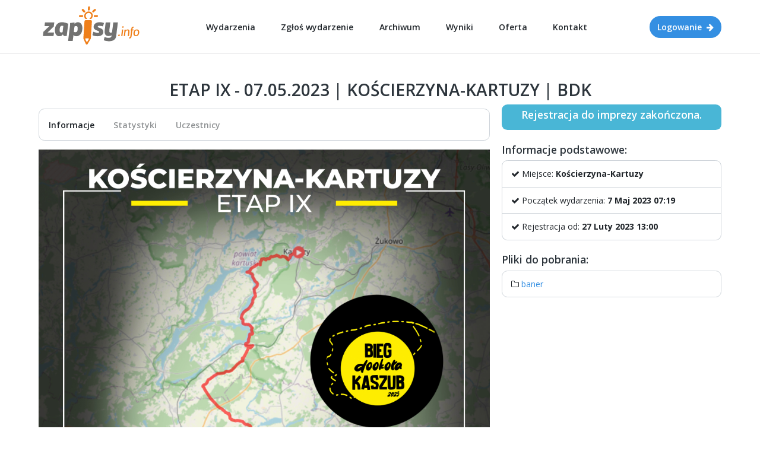

--- FILE ---
content_type: text/html; charset=utf-8
request_url: https://zapisy.info/imprezy/446/
body_size: 2704
content:

<!DOCTYPE html>
<html lang="en">
<head>
  <meta charset="utf-8"/>
  <title>Informacje - ETAP IX - 07.05.2023 | KOŚCIERZYNA-KARTUZY | BDK | Zapisy.info - aplikacja do zapisów online</title>
  <meta content="width=device-width, initial-scale=1.0, maximum-scale=1.0, user-scalable=no" name="viewport"/>
  <meta content="Zapisy.info - to aplikacja do zapisów online dla Uczestników i Organizatorów. Aplikacja umożliwia łatwą i wygodną rejestrację na wydarzenia. " name="description"/>
  <meta content="WEBTECHNIKA sp. z o.o." name="author"/>
  <meta content="zapisy.info, zapisy, rejestracja na wydarzenia, zapisy na biegi, zapisy nordic walking, zapisy piłka nożna, aplikacja do zapisów,
tworzenie zapisów na imprezy, zapisy na imprezy, zarządzanie imprezą, aplikacja do zapisów online" name="keywords">

  <!-- ================== BEGIN core-css ================== -->
  <link href="/static/new/css/corporate/vendor.min.css" rel="stylesheet"/>
  <link href="/static/new/css/corporate/app.min.css" rel="stylesheet"/>
  <!-- ================== END core-css ================== -->

  <!-- Font Awesome -->
  <link rel="stylesheet" type="text/css" href="/static/font-awesome/css/font-awesome.css">

  <link href="/static/new/custom.css" rel="stylesheet"/>
  
    <link href="/static/new/admin/plugins/datatables.net-bs5/css/dataTables.bootstrap5.min.css"
          rel="stylesheet"/>
    <link href="/static/new/admin/plugins/datatables.net-responsive-bs5/css/responsive.bootstrap5.min.css"
          rel="stylesheet"/>
    <link href="/static/new/admin/plugins/datatables.net-rowreorder-bs5/css/rowReorder.bootstrap5.min.css"
          rel="stylesheet"/>


  <script async src="https://www.googletagmanager.com/gtag/js?id=G-SV815MDECT"></script>
  <script>
    window.dataLayer = window.dataLayer || [];
    function gtag(){dataLayer.push(arguments);}
    gtag('js', new Date());

    gtag('config', 'G-SV815MDECT');
  </script>
</head>
<body>
<!-- begin #page-loader -->
<div id="page-loader" class="fade show">
  <span class="spinner"></span>
</div>
<!-- end #page-loader -->

<!-- begin #page-container -->
<div id="page-container">

  <!-- BEGIN header -->
  <div class="header header-default">
    <div class="container d-flex" id="header-container">
      <div class="header-logo">
        <span class="logo logo-link">
          <a href="/">
            <img src="/static/img/logo.svg" height="80px">
          </a>
        </span>
      </div>
      <div class="header-nav">
        <div class="container">
          <div class="header-nav-item">
            <a href="/imprezy/" class="header-nav-link">Wydarzenia</a>
          </div>
          <div class="header-nav-item">
            <a href="/kontakt/" class="header-nav-link">Zgłoś wydarzenie</a>
          </div>
          <div class="header-nav-item">
            <a href="/archiwum/" class="header-nav-link">Archiwum</a>
          </div>
          <div class="header-nav-item">
            <a href="/wyniki/" class="header-nav-link">Wyniki</a>
          </div>
          
          
            
            <div class="header-nav-item">
              <a href="/Oferta/" class="header-nav-link">Oferta</a>
            </div>
            
          
            
          
            
          
          <div class="header-nav-item">
            <a href="/kontakt/wiadomosc/" class="header-nav-link">Kontakt</a>
          </div>
          
        </div>
      </div>
      <div class="header-btn">
        
          <a href="/accounts/login/" class="btn btn-primary fw-bold rounded-pill"><span>Logowanie</span> <i
                  class="fa fa-arrow-right opacity-5"></i></a>
        
      </div>
      <button class="header-mobile-nav-toggler" type="button" data-toggle="header-mobile-nav">
        <span class="header-mobile-nav-toggler-icon"></span>
      </button>
    </div>
  </div>
  <!-- END header -->

  
    <div class="section py-5">
        <div class="container" id="main-container">
            

            <h2 class="text-center hidden-lg hidden-sm hidden-md">ETAP IX - 07.05.2023 | KOŚCIERZYNA-KARTUZY | BDK</h2>

            

            <div class="row margin-bottom-100">
                <div class="col-lg-8 col-md-8">
                  
                      <ul class="nav nav-tabs py-2 mt-2 mb-3 text-end border rounded" role="tablist">
    
    <li class="nav-item">
        <a class="nav-link active" href="/imprezy/446/">Informacje</a></li>
    
    <li class="nav-item">
        <a class="nav-link" href="/imprezy/446/statystyki/">Statystyki</a></li>
    
    
    <li class="nav-item">
        <a class="nav-link" href="/imprezy/446/uczestnicy/">Uczestnicy</a>
    </li>
    
    
    
</ul>
                  

                    <p><img alt="" src="https://zapisy.info/media/file/etap-ix-07052023-koscierzyna-kartuzy-bdk.jpg" /></p>

<p>Zapisy na cały etap:</p>

<p><strong>ETAP IX - 07.05.2023 | Kościerzyna-Kartuzy</strong></p>

<p><strong>Dystans: 83,1 km</strong></p>
                </div>
                <aside class="col-lg-4 col-md-4 col-xs-12 col-sm-12">
	<div class="ibox mb-4 bg-info text-white rounded text-center py-2">
			
            <div class="ibox-title">
                <h5>Rejestracja do imprezy zakończona.</h5>
            </div>
            
	</div>

	<div class="ibox mb-4">
		<div class="ibox-title">
			<h5>Informacje podstawowe:</h5>
		</div>
		<div class="ibox-content">
			<ul class="list-group">
				<li class="list-group-item list-group-item-sidebar">
					<i class="fa fa-check" aria-hidden="true"></i> Miejsce: <strong>Kościerzyna-Kartuzy</strong>
				</li>

				<li class="list-group-item list-group-item-sidebar">
					<i class="fa fa-check" aria-hidden="true"></i> Początek wydarzenia: <strong>7 Maj 2023 07:19</strong>
				</li>
				<li class="list-group-item list-group-item-sidebar">
					<i class="fa fa-check" aria-hidden="true"></i> Rejestracja od: <strong>27 Luty 2023 13:00</strong>
					</li>
			</ul>
		</div>
	</div>

	<div class="ibox mb-4">
        
		<div class="ibox-title">
			<h5>Pliki do pobrania:</h5>
		</div>
		<div class="ibox-content">
			<ul class="list-group">
				
				
				<li class="list-group-item list-group-item-sidebar"><i class="fa fa-folder-o" aria-hidden="true"></i>
					<a href="/media/file/etap-ix-07052023-koscierzyna-kartuzy-bdk.jpg">baner</a>
				</li>
				
			</ul>
		</div>
        
	</div>

	

</aside>
            </div>
        </div>
    </div>


  
  

  <!-- BEGIN footer -->
  <div class="footer">
    <div class="container">
      <div class="row gx-5">
        <div class="col-lg-3 mb-4 mb-lg-0">
          <div class="footer-logo">
            <span class="footer-logo-text">Zapisy.info</span>
          </div>
          <p class="footer-desc">
            Zapisy.info to aplikacja do zapisów online.
          </p>
          
        </div>
        <div class="col-lg-3 mb-4 mb-lg-0">
        </div>
        <div class="col-lg-3 mb-4 mb-lg-0">
          <h4 class="footer-title">Menu główne</h4>
          <ul class="footer-link-list">
            <li><a href="/">Start</a></li>
            <li><a href="/imprezy/">Wydarzenia</a></li>
            <li><a href="/archiwum/">Archiwum</a></li>
            <li><a href="/wyniki/">Wyniki</a></li>
            <li><a href="/kontakt/wiadomosc/">Kontakt</a></li>
          </ul>
        </div>
        <div class="col-lg-3 mb-4 mb-lg-0">
          <h4 class="footer-title">Centrum pomocy</h4>
          <ul class="footer-link-list">
            <li><a href="/kontakt/">Formularz kontaktowy</a></li>
            
            <li><a href="/media/POLITYKA-PRYWATNOSCI-ZAPISYINFO.pdf">Polityka prywatności</a></li>
            
            <li><a href="/media/Regulamin_Zapisy02012026.pdf">Regulamin strony</a></li>
            
          </ul>
        </div>
      </div>
      <div class="footer-copyright">
        <div class="row">
          <div class="col-lg-6 text-center text-lg-start mb-3 mb-lg-0">
            
            <div class="footer-copyright-text fw-bolder">© 2026 - Zapisy.info - Aplikacja do zapisów online</div>
            <div class="footer-copyright-text fw-normal">Realizacja i hosting: <a href="https://webtechnika.pl/" target="_blank"
                title="Webtechnika Python/Django Software House - Your dedicated software" class="webtechnika-footer">
                webtechnika.pl
            </a></div>
          </div>
          <div class="col-lg-6 text-center text-lg-end">
							<span class="dropdown me-4">
								<a href="#" class="footer-copyright-link dropdown-toggle" data-bs-toggle="dropdown">Polska (Polski)</a>
								<ul class="dropdown-menu">
									<li><a href="#" class="dropdown-item">Polska (Polski)</a></li>








								</ul>
							</span>
            
              <i class="fa fa-sun dark-switch"></i>
            
          </div>
        </div>
      </div>
    </div>
  </div>
  <!-- END footer -->
</div>
<!-- end page container -->

<!-- ================== BEGIN BASE JS ================== -->
<script src="/static/new/js/corporate/vendor.min.js"></script>
<script src="/static/new/js/corporate/app.min.js"></script>

<script type="text/javascript">
    const currDate = '29-01-2026';
</script>
<script src="/static/new/js/dark-mode.js"></script>


    <script src="/static/js/countdown.min.js"></script>
    <script src="/static/js/custom.js"></script>
    
    <script>
        $(() => {
            $('#main-container img').each((index, el) => {
                $(el).addClass('img-fluid');
            })
        })
    </script>

</body>
</html>

--- FILE ---
content_type: application/javascript; charset=utf-8
request_url: https://zapisy.info/static/new/js/corporate/app.min.js
body_size: 8657
content:
/*
Template Name: Color Admin - Responsive Admin Dashboard Template build with Bootstrap 5
Version: 5.3.1
Author: Sean Ngu
Website: http://www.seantheme.com/color-admin/
	----------------------------
			APPS CONTENT TABLE
	----------------------------
	
	<!-- ======== GLOBAL SCRIPT SETTING ======== -->
	01. Handle Header Mobile Nav
	02. Handle Theme Panel Expand
	03. Handle Tooltip Activation
  04. Handle Get Css Variable

	<!-- ======== APPLICATION SETTING ======== -->
	Application Controller
*/

var app = {
	id: '#app',
	class: 'app',
	isMobile: ((/Android|webOS|iPhone|iPad|iPod|BlackBerry|IEMobile|Opera Mini/i.test(navigator.userAgent)) || window.innerWidth < 767),
	darkMode: {
		attr: 'data-bs-theme',
		value: 'dark',
		eventName: 'theme-reload'
	},
	themePanel: {
		class: 'theme-panel',
		toggleAttr: 'data-toggle="theme-panel-expand"',
		cookieName: 'theme-panel-expand',
		activeClass: 'active',
		themeListCLass: 'theme-list',
		themeListItemCLass: 'theme-list-item',
		theme: {
			toggleAttr: 'data-toggle="theme-selector"',
			cookieName: 'app-theme',
			activeClass: 'active',
			classAttr: 'data-theme-class'
		},
		themeDarkMode: {
			class: 'dark-mode',
			toggleAttr: 'name="app-theme-dark-mode"',
			cookieName: 'app-theme-dark-mode'
		},
	},
	font: {},
	color: {},
	variablePrefix: 'bs-',
	variableFontList: ['body-font-family', 'body-font-size', 'body-font-weight', 'body-line-height'],
	variableColorList: [
		'theme', 'theme-rgb', 'theme-color', 'theme-color-rgb',
		'component-color', 'component-color-rgb', 'component-bg', 'component-bg-rgb',
		'component-secondary-bg', 'component-bg-rgb', 'component-tertiary-bg', 'component-tertiary-bg-rgb',
		'default', 'default-rgb',
		'primary', 'primary-rgb', 'primary-bg-subtle', 'primary-text', 'primary-border-subtle',
		'secondary', 'secondary-rgb', 'secondary-bg-subtle', 'secondary-text', 'secondary-border-subtle',
		'success', 'success-rgb', 'success-bg-subtle', 'success-text', 'success-border-subtle',
		'warning', 'warning-rgb', 'warning-bg-subtle', 'warning-text', 'warning-border-subtle',
		'info', 'info-rgb', 'info-bg-subtle', 'info-text', 'info-border-subtle',
		'danger', 'danger-rgb', 'danger-bg-subtle', 'danger-text', 'danger-border-subtle',
		'light', 'light-rgb', 'light-bg-subtle', 'light-text', 'light-border-subtle',
		'dark', 'dark-rgb', 'dark-bg-subtle', 'dark-text', 'dark-border-subtle',
		'black', 'black-rgb',
		'blue', 'blue-rgb', 
		'inverse', 'inverse-rgb',
		'white', 'white-rgb',
		'red', 'red-rgb', 
		'teal', 'teal-rgb',
		'indigo', 'indigo-rgb', 
		'orange', 'orange-rgb', 
		'purple', 'purple-rgb',
		'yellow', 'yellow-rgb',
		'green', 'green-rgb',
		'pink', 'pink-rgb',
		'cyan', 'cyan-rgb',
		'gray', 'gray-rgb',
		'lime', 'lime-rgb',
		'gray-100', 'gray-200', 'gray-300', 'gray-400', 'gray-500',  'gray-600', 'gray-700', 'gray-800', 'gray-900', 
		'gray-100-rgb', 'gray-200-rgb', 'gray-300-rgb', 'gray-400-rgb', 'gray-500-rgb',  'gray-600-rgb', 'gray-700-rgb', 'gray-800-rgb', 'gray-900-rgb', 
		'muted', 'muted-rgb', 'emphasis-color', 'emphasis-color-rgb',
		'heading-color', 
		'body-bg', 'body-bg-rgb', 'body-color', 'body-color-rgb',
		'secondary-color', 'secondary-color-rgb', 'secondary-bg', 'secondary-bg-rgb',
		'tertiary-color', 'tertiary-color-rgb', 'tertiary-bg', 'tertiary-bg-rgb',
		'link-color', 'link-color-rgb', 'link-hover-color', 'link-hover-color-rgb', 
		'border-color', 'border-color-translucent'
	],
	breakpoints: {
		xs: 0,
		sm: 576,
		md: 768,
		lg: 992,
		xl: 1200,
		xxl: 1400,
		xxxl: 1800
	}
}

var slideUp = function(elm, duration = app.animation.speed) {
	if (!elm.classList.contains('transitioning')) {
		elm.classList.add('transitioning');
		elm.style.transitionProperty = 'height, margin, padding';
		elm.style.transitionDuration = duration + 'ms';
		elm.style.boxSizing = 'border-box';
		elm.style.height = elm.offsetHeight + 'px';
		elm.offsetHeight;
		elm.style.overflow = 'hidden';
		elm.style.height = 0;
		elm.style.paddingTop = 0;
		elm.style.paddingBottom = 0;
		elm.style.marginTop = 0;
		elm.style.marginBottom = 0;
		window.setTimeout( () => {
			elm.style.display = 'none';
			elm.style.removeProperty('height');
			elm.style.removeProperty('padding-top');
			elm.style.removeProperty('padding-bottom');
			elm.style.removeProperty('margin-top');
			elm.style.removeProperty('margin-bottom');
			elm.style.removeProperty('overflow');
			elm.style.removeProperty('transition-duration');
			elm.style.removeProperty('transition-property');
			elm.classList.remove('transitioning');
		}, duration);
	}
};

var slideDown = function(elm, duration = app.animation.speed) {
	if (!elm.classList.contains('transitioning')) {
		elm.classList.add('transitioning');
		elm.style.removeProperty('display');
		let display = window.getComputedStyle(elm).display;
		if (display === 'none') display = 'block';
		elm.style.display = display;
		let height = elm.offsetHeight;
		elm.style.overflow = 'hidden';
		elm.style.height = 0;
		elm.style.paddingTop = 0;
		elm.style.paddingBottom = 0;
		elm.style.marginTop = 0;
		elm.style.marginBottom = 0;
		elm.offsetHeight;
		elm.style.boxSizing = 'border-box';
		elm.style.transitionProperty = "height, margin, padding";
		elm.style.transitionDuration = duration + 'ms';
		elm.style.height = height + 'px';
		elm.style.removeProperty('padding-top');
		elm.style.removeProperty('padding-bottom');
		elm.style.removeProperty('margin-top');
		elm.style.removeProperty('margin-bottom');
		window.setTimeout( () => {
			elm.style.removeProperty('height');
			elm.style.removeProperty('overflow');
			elm.style.removeProperty('transition-duration');
			elm.style.removeProperty('transition-property');
			elm.classList.remove('transitioning');
		}, duration);
	}
};

var slideToggle = function(elm, duration = app.animation.speed) {
	if (window.getComputedStyle(elm).display === 'none') {
		return slideDown(elm, duration);
	} else {
		return slideUp(elm, duration);
	}
};

var setCookie = function(cookieName, cookieValue) {
	var now = new Date();
  var time = now.getTime();
  var expireTime = time + 1000*36000;
  now.setTime(expireTime);
  document.cookie = cookieName + '='+ cookieValue +';expires='+now.toUTCString()+';path=/';
};

var getCookie = function(cookieName) {
  let name = cookieName + "=";
  let decodedCookie = decodeURIComponent(document.cookie);
  let ca = decodedCookie.split(';');
  for(let i = 0; i <ca.length; i++) {
    let c = ca[i];
    while (c.charAt(0) == ' ') {
      c = c.substring(1);
    }
    if (c.indexOf(name) == 0) {
      return c.substring(name.length, c.length);
    }
  }
  return "";
};


/* 01. Handle Header Mobile Nav
------------------------------------------------ */
var handleHeaderMobileNav = function() {
	$(document).on('click', '[data-toggle="header-mobile-nav"]', function(e) {
		e.preventDefault();
	
		$('.header .header-nav').slideToggle();
	});
};


/* 02. Handle Theme Panel
------------------------------------------------ */
var handleThemePanel = function() {
	// Theme Panel - Toggle / Dismiss
	var elm = document.querySelector('['+ app.themePanel.toggleAttr +']');
	if (elm) {
		elm.onclick = function(e) {
			e.preventDefault();
			var target = document.querySelector('.'+ app.themePanel.class);
			var targetExpand = (target.classList.contains(app.themePanel.activeClass)) ? false : true;
			
			target.classList.toggle(app.themePanel.activeClass);
			setCookie(app.themePanel.cookieName, targetExpand);
		}
	}
	
	// Theme Panel - Theme Selector
	var elms = [].slice.call(document.querySelectorAll('.'+ app.themePanel.class +' ['+ app.themePanel.theme.toggleAttr +']'));
	if (elms) {
		elms.map(function(elm) {
			elm.onclick = function() {
				var targetThemeClass = this.getAttribute(app.themePanel.theme.classAttr);
				for (var x = 0; x < document.body.classList.length; x++) {
					var targetClass = document.body.classList[x];
					if (targetClass.search('theme-') > -1) {
						document.body.classList.remove(targetClass);
					}
				}
				if (targetThemeClass) {
					document.body.classList.add(targetThemeClass);
				}
			
				var togglers = [].slice.call(document.querySelectorAll('.'+ app.themePanel.class +' ['+ app.themePanel.theme.toggleAttr +']'));
				togglers.map(function(toggler) {
					if (toggler != elm) {
						toggler.closest('.'+ app.themePanel.themeListItemCLass).classList.remove(app.themePanel.theme.activeClass);
					} else {
						toggler.closest('.'+ app.themePanel.themeListItemCLass).classList.add(app.themePanel.theme.activeClass);
					}
				});
				setCookie(app.themePanel.theme.cookieName, targetThemeClass);
			}
		});
	}
	
	
	// Theme Panel - Dark Mode
	var elms = [].slice.call(document.querySelectorAll('.'+ app.themePanel.class +' ['+ app.themePanel.themeDarkMode.toggleAttr +']'));
	elms.map(function(elm) {
		elm.onchange = function() {
			if (this.checked) {
				document.querySelector('html').setAttribute(app.darkMode.attr, app.darkMode.value);
			} else {
				document.querySelector('html').removeAttribute(app.darkMode.attr);
			}
			App.initVariable();
			setCookie(app.themePanel.themeDarkMode.cookieName, (this.checked) ? app.themePanel.themeDarkMode.class : '');
			document.dispatchEvent(new CustomEvent(app.darkMode.eventName));
		}
	});
	
	
	if (getCookie(app.themePanel.cookieName) && getCookie(app.themePanel.cookieName) == 'true') {
		var elm = document.querySelector('.'+ app.themePanel.class +' ['+ app.themePanel.toggleAttr +']');
		if (elm) {
			elm.click();
		}
	}
	if (getCookie(app.themePanel.theme.cookieName)) {
		var elm = document.querySelector('.'+ app.themePanel.class +' ['+ app.themePanel.theme.toggleAttr +']['+ app.themePanel.theme.classAttr +'="'+ getCookie(app.themePanel.theme.cookieName) +'"]');
		if (elm) {
			elm.click();
		}
	}
	if (getCookie(app.themePanel.themeDarkMode.cookieName)) {
		var elm = document.querySelector('.'+ app.themePanel.class +' ['+ app.themePanel.themeDarkMode.toggleAttr +']');
		if (elm) {
			elm.checked = true;
			elm.onchange();
		}
	}
};


/* 03. Handle Tooltip Activation
------------------------------------------------ */
var handleTooltipActivation = function() {
	if ($('[data-bs-toggle=tooltip]').length !== 0) {
		$('[data-bs-toggle=tooltip]').tooltip();
	}
};


/* 04. Handle Get Css Variable
------------------------------------------------ */
var handleCssVariable = function() {
	var rootStyle = getComputedStyle(document.body);
	
	// font
	if (app.variableFontList && app.variablePrefix) {
		for (var i = 0; i < (app.variableFontList).length; i++) {
			app.font[app.variableFontList[i].replace(/-([a-z|0-9])/g, (match, letter) => letter.toUpperCase())] = rootStyle.getPropertyValue('--'+ app.variablePrefix + app.variableFontList[i]).trim();
		}
	}
	
	// color
	if (app.variableColorList && app.variablePrefix) {
		for (var i = 0; i < (app.variableColorList).length; i++) {
			app.color[app.variableColorList[i].replace(/-([a-z|0-9])/g, (match, letter) => letter.toUpperCase())] = rootStyle.getPropertyValue('--'+ app.variablePrefix + app.variableColorList[i]).trim();
		}
	}
};


/* Application Controller
------------------------------------------------ */
var App = function () {
	"use strict";
	
	return {
		//main function
		init: function () {
			handleHeaderMobileNav();
			handleThemePanel()
			handleTooltipActivation();
			
			this.initVariable();
		},
		initVariable: function() {
			handleCssVariable();
		}
  };
}();

$(document).ready(function() {
	App.init();
});
//# sourceMappingURL=[data-uri]


--- FILE ---
content_type: application/javascript; charset=utf-8
request_url: https://zapisy.info/static/js/custom.js
body_size: 3133
content:
function getErrorString(errors){
	let errorStr = '';
	$.each(errors, function (index, error){
		errorStr += '<p>' + '<b>' + index + '</b> - ' + error + '</p>';
	});
	return errorStr;
}

function transfer_selected_participants() {
	$.each($('.select-participant'), function (index) {
		let checkbox = $(this);
		let status = checkbox.prop('checked');
		let form = $('.select-participant-form');

		if (status) {
			form.find('.participant-id-' + checkbox.data('id')).remove();
			form.prepend('<input class="participant-id-' + checkbox.data('id') + '" type="hidden" name="participant_ids[]" value="' + checkbox.data('id') + '">');
		}
		else form.find('.participant-id-' + checkbox.data('id')).remove();
	});
}

function setFreeEvents(){
	$('[id^=price][id$=is_free]').on('click', function(element){
		if($(this).is(":checked")) {
			$(this).parent().find('[name="price"]').val('0.00').prop('disabled', true);
		} else {
			$(this).parent().find('[name="price"]').val('').prop('disabled', false);
		}
	});
}
setFreeEvents();

$(function () {
	$('.select-participants').on('change', function () {
		let status = $(this).prop('checked');
		$('.change-status').attr("disabled", !status);

		if (status) $('.select-participant').prop('checked', true);
		else $('.select-participant').prop('checked', false);

		transfer_selected_participants();
	});

	$('.select-participant').on('change', function () {
		let status = $(this).prop('checked');

		if (status) {
			$('.change-status').attr("disabled", false);

			let check_all = true;

			$.each($('.select-participant'), function (index) {
				let checked = $(this).prop('checked');

				if (!checked) check_all = false;
			});

			if (check_all) $('.select-participants').prop('checked', true);
		}
		else {
			let button_disabled = true;
			let uncheck_all = true;

			$.each($('.select-participant'), function (index) {
				let checked = $(this).prop('checked');

				if (checked) {
					button_disabled = false;
					uncheck_all = false;
				}
			});

			if (!uncheck_all) $('.select-participants').prop('checked', false);

			$('.change-status').attr("disabled", button_disabled);
		}

		transfer_selected_participants();
	});
	$('[data-toggle="tooltip"]').tooltip()
});

const DATES = ['-date_begin', '-date_end'];

function create_price_obj(that) {
	let tbody = $(that).closest('tbody');
	let row = $(that).closest('tbody').find('.price-obj').last().eq(-1);
	let new_row = row.clone();
	new_row.find('input').val('');
	let id = new_row.find("input[id$='-date_begin']").attr("id").replace('-date_begin', '');
	let oldId = id;
	id = id.split('-')[0]+'-'+(parseInt(id.split('-')[1])+1);
	DATES.forEach(function(entry){
		new_row.find(`div[id=${oldId}${entry}]`).attr("id", id + entry);
		new_row.find(`input[id=${oldId}${entry}]`).attr("name", id + entry);
		new_row.find(`input[id=${oldId}${entry}]`).attr("id", id + entry);
	});

	let url = $(that).attr('data-url');
	let distance_id = $(that).attr('data-distance-id');
	let date_begin = row.find('.date_begin').find('input').val();
	let date_end = row.find('.date_end').find('input').val();
	let price = row.find('.price').find('input').val().replace(",", ".");
	let payment_office = row.find('.payment_office').find('input').prop('checked');
	let promo_code = row.find('[name="promo_code"]').val();

	let price_obj_alert_success = $('.price-obj-alert-success');
	let price_obj_alert_danger = $('.price-obj-alert-danger');
	new_row.find('script').remove();

	$.ajax({
		url: url,
		data: {
			'date_begin': date_begin,
			'date_end': date_end,
			'price': price,
			'payment_office': payment_office,
			'distance': distance_id,
			'promo_code': promo_code,
		},
		method: 'POST'
	}).done(function (result) {
		if (result['status']) {
			price_obj_alert_success.removeClass('hide');
			price_obj_alert_danger.addClass('hide');
			price_obj_alert_success.html(result['message']);

			url = url.replace('nowy/', '');
			$(that).attr('onclick', 'update_price_obj(this);');
			$(that).attr('data-url', url + result['price_obj_id'] + "/edycja/");
			$(that).html('Zapisz');

			let button = $(that).clone();
			button.attr('onclick', 'delete_price_obj(this);');
			button.attr('data-url', url + result['price_obj_id'] + '/delete/');
			button.html('Usuń').removeClass('btn-primary').addClass('btn-danger')
			$(that).parent().append(button);
			new_row.find('[name="price"]').val('').prop('disabled', false);
			new_row.find('.freecheck').prop('checked', false);
			new_row.find('[name="promo_code"]').val('');
			row.find('.price-obj-edit').attr('data-toggle', 'modal').removeAttr('disabled').attr('data-id', result['price_obj_id']);

			tbody.append(new_row);
			setFreeEvents();
			let options = {
				format: 'yyyy-mm-dd',
				autoclose: true,
				startView: 2,
				minView: 2,
				language: 'pl'
			};
			$(`#${id}-date_begin`).datetimepicker(options);
			$(`#${id}-date_end`).datetimepicker(options);

		} else {
			price_obj_alert_success.addClass('hide');
			price_obj_alert_danger.removeClass('hide');
			price_obj_alert_danger.html(getErrorString(result['errors']));
		}
	});
}

function update_price_obj(that) {
	let row = $(that).closest('.price-obj');

	let url = $(that).attr('data-url');
	let date_begin = row.find('.date_begin').find('input').val();
	let date_end = row.find('.date_end').find('input').val();
	let price = row.find('.price').find('input').val().replace(",", ".");
	let payment_office = row.find('.payment_office').find('input').prop('checked');
	let promo_code = row.find('[name="promo_code"]').val();

	let price_obj_alert_success = $('.price-obj-alert-success');
	let price_obj_alert_danger = $('.price-obj-alert-danger');

	$.ajax({
		url: url,
		data: {
			'date_begin': date_begin,
			'date_end': date_end,
			'price': price,
			'payment_office': payment_office,
			'promo_code': promo_code,
		},
		method: 'POST'
	}).done(function (result) {
		if (result['status']) {
			price_obj_alert_success.removeClass('hide');
			price_obj_alert_danger.addClass('hide');
			price_obj_alert_success.html(result['message']);
		}
		else{
			price_obj_alert_success.addClass('hide');
			price_obj_alert_danger.removeClass('hide');
			price_obj_alert_danger.html(getErrorString(result['errors']));
		}
	});
}


function delete_price_obj(that){
	let row = $(that).closest('.price-obj');
	let url = $(that).attr('data-url');

	let distance_alert_success = $('.distance-alert-success');
	let distance_alert_danger = $('.distance-alert-danger');

	$.ajax({
			url: url,
			method: 'POST'
		}).done(function (result) {
			if (result['status']) {
				distance_alert_success.removeClass('hide');
				distance_alert_danger.addClass('hide');
				distance_alert_success.html(result['message']);

				row.remove();
			}
			else {
				distance_alert_success.addClass('hide');
				distance_alert_danger.removeClass('hide');
				distance_alert_danger.html(getErrorString(result['errors']));
			}
		});
}


function create_distance(that) {
	let tbody = $(that).closest('tbody');
	let row = $(that).closest('.distance');
	let new_row = row.clone();
	new_row.find('input').val('');

	let url = $(that).attr('data-url');
	let name = row.find('.name').find('input').val();
	let limit = row.find('.limit').find('input').val();
	let min_age = row.find('.min_age').find('input').val();
	let max_age = row.find('.max_age').find('input').val();

	let distance_alert_success = $('.distance-alert-success');
	let distance_alert_danger = $('.distance-alert-danger');

	$.ajax({
		url: url,
		data: {'name': name, 'limit': limit, 'max_age':max_age, 'min_age': min_age},
		method: 'POST'
	}).done(function (result) {
		if (result['status']) {
			distance_alert_success.removeClass('hide');
			distance_alert_danger.addClass('hide');
			distance_alert_success.html(result['message']);

			$(that).attr('onclick', 'update_distance(this);');
			$(that).attr('data-url', url + result['distance_id'] + "/");
			$(that).html('Zapisz zmiany');
			let button = $(that).clone().html('Usuń').attr('data-url', url + result['distance_id'] + '/delete/');
			button.attr('onclick', 'delete_distance(this)');
			$(that).parent().append(button);
			button.attr('data-url', url.replace('nowy/', '') + result['distance_id'] + '/delete/')
			tbody.append(new_row);
		}
		else {
			distance_alert_success.addClass('hide');
			distance_alert_danger.removeClass('hide');
			distance_alert_danger.html(getErrorString(result['errors']));
		}
	});
}


function delete_distance(that) {
	let row = $(that).closest('.distance');
	let url = $(that).attr('data-url');

	let distance_alert_success = $('.distance-alert-success');
	let distance_alert_danger = $('.distance-alert-danger');

	$.ajax({
		url: url,
		method: 'POST'
	}).done(function (result) {
		if (result['status']) {
			distance_alert_success.removeClass('hide');
			distance_alert_danger.addClass('hide');
			distance_alert_success.html(result['message']);

			row.remove();
		} else {
			distance_alert_success.addClass('hide');
			distance_alert_danger.removeClass('hide');
			distance_alert_danger.html(result['errors']);
		}
	});
}

function update_distance(that) {
	let row = $(that).closest('.distance');

	let url = $(that).attr('data-url');
	let name = row.find('.name').find('input').val();
	let limit = row.find('.limit').find('input').val();
	let min_age = row.find('.min_age').find('input').val();
	let max_age = row.find('.max_age').find('input').val();

	let distance_alert_success = $('.distance-alert-success');
	let distance_alert_danger = $('.distance-alert-danger');

	$.ajax({
		url: url,
		data: {'name': name, 'limit': limit, 'max_age': max_age, 'min_age': min_age},
		method: 'POST'
	}).done(function (result) {
		if (result['status']) {
			distance_alert_success.removeClass('hide');
			distance_alert_danger.addClass('hide');
			distance_alert_success.html(result['message']);
		}
		else {
			distance_alert_success.addClass('hide');
			distance_alert_danger.removeClass('hide');
			distance_alert_danger.html(getErrorString(result['errors']));
		}
	});
}

function update_distance_options(that) {
	let url = $(that).attr('data-url');

	let limit_check = $('#limit-check').prop('checked');
	let limit_global = $('#limit-global').val();
	let limit_person_price = $('#limit-person-price').prop('checked');

	let distance_options_alert_success = $('.distance-options-alert-success');
	let distance_options_alert_danger = $('.distance-options-alert-danger');

	$.ajax({
		url: url,
		data: {'limit_check': limit_check, 'limit_global': limit_global, 'limit_person_price': limit_person_price},
		method: 'POST'
	}).done(function (result) {
		if (result['status']) {
			distance_options_alert_success.removeClass('hide');
			distance_options_alert_danger.addClass('hide');
			distance_options_alert_success.html(result['message']);
		}
		else {
			distance_options_alert_success.addClass('hide');
			distance_options_alert_danger.removeClass('hide');
			distance_options_alert_danger.html(getErrorString(result['errors']));
		}
	});
}

function pad2(number) {
	return (number < 10 ? '0' : '') + number
}

function dayPL(number) {
	return (number === 1 ? ' dzień ' : ' dni ')
}

function timeConv(number){
	if(number.charAt(0)==='0') return number.substr(1);
	return number;
}

function runCountdown(date) {
	let clock = document.getElementById('clock');
	if(clock){
		let targetDate = new Date(date);
		targetDate = new Date(targetDate.getTime() + targetDate.getTimezoneOffset() * 60000);
		let units = countdown.DAYS | countdown.HOURS | countdown.MINUTES | countdown.SECONDS;

		countdown_time = countdown(targetDate, null, units);
		clock.innerHTML = countdown_time.days + dayPL(countdown_time.days) + pad2(countdown_time.hours) + ':' + pad2(countdown_time.minutes) + ':' + pad2(countdown_time.seconds);

		setInterval(function () {
			countdown_time = countdown(targetDate, null, units);
			clock.innerHTML = countdown_time.days + dayPL(countdown_time.days) + pad2(countdown_time.hours) + ':' + pad2(countdown_time.minutes) + ':' + pad2(countdown_time.seconds);
		}, 1000);
	}
}

function updatePaymentModal(id){
    $.ajax({
		url: autoFill,
		data: {'participant': id},
		method: 'POST',
		success: function(data){
			$("form#participant-payment-form :input").each(function(){
				let type = $(this).attr('type');
				let val = data[$(this).attr('name')];

				if(type==='checkbox') $(this).prop('checked', val);
				else $(this).val(val);
			});
			$('#participant-payment-form').attr("action",
				userParticipantURL + data['id'] + '/platnosci/');

			if(!data.payment_date) {
				let today = new Date();
				today = today.toISOString().split('T')[0]
				$('form#participant-payment-form #id_payment_date').val(today);
			}
		},
	});
}

$('.open-payment-modal').on('click', function () {
	let modal_alert_success = $('.modal-alert-success');
	modal_alert_success.addClass('hide');

	let modal_alert_danger = $('.modal-alert-danger');
	modal_alert_danger.addClass('hide');

	updatePaymentModal($(this).data('id'));
});

$('.payment-info-modal').on('click', function () {
	let name = $(this).data('name');
	let payment_amount = $(this).data('payment-amount');
	$("#payment-modal .name").text(name);
	$("#payment-modal .payment_amount").text(payment_amount);
});

$('.save-participant-payment').on('click', function () {
	let form = $('#participant-payment-form');
	let payment_amount_input = $('input[name="payment_amount"]');
	payment_amount_input.val(payment_amount_input.val().replace(",", "."));
	let form_data = form.serialize();

	let modal_alert_success = $('.modal-alert-success');
	let modal_alert_danger = $('.modal-alert-danger');

	$.ajax({
		url: form.attr('action'),
		data: form_data,
		method: 'POST'
	}).done(function (result) {
		if (result['status']) {
			modal_alert_success.removeClass('hide');
			modal_alert_danger.addClass('hide');
			modal_alert_success.html(result['message']);

			$('.modal').modal('hide');

			let msgDiv = $(`.open-payment-modal.participant-id-${result.participant}`);
			if(result.is_paid) msgDiv.html(`opłacono ${result.payment_date} [${result.moderator}]`);
			else msgDiv.html('nieopłacono');
		}
		else {
			modal_alert_success.addClass('hide');
			modal_alert_danger.removeClass('hide');
			modal_alert_danger.html(getErrorString(result['errors']));
		}
	});
});

function updateParticipantModal(id){
    $.ajax({
		url: autoFill,
		data: {'participant': id},
		method: 'POST',
		success: function(data){
			$("form#edit-participant-form :input").each(function(){
				$(this).val(data[$(this).attr('name')]);
			});
			let birthday = data['birthday'].split('-');
			$('#id_birthday_day').val(timeConv(birthday[2]));
			$('#id_birthday_month').val(timeConv(birthday[1]));
			$('#id_birthday_year').val(birthday[0]);
			$('#edit-participant-form').attr('action',
				userParticipantURL + data['id'] + '/edycja/');
		},
	});
}

function updatePromoModal(id){
    $.ajax({
		url: priceListFill,
		data: {'pricelist': id},
		method: 'POST',
		success: function(data){
			$("form#promo-form :input").each(function(){
				$(this).val(data[$(this).attr('name')]);
			});
		},
	});
}

$('.open-edit-participant-modal').on('click', function () {
	$('.modal-alert-success').addClass('hide');
	$('.modal-alert-danger').addClass('hide');
	updateParticipantModal($(this).data('id'));
});

$('.price-obj-edit').on('click', function () {
	$('.modal-alert-success').addClass('hide');
	$('.modal-alert-danger').addClass('hide');
	updatePromoModal($(this).data('id'));
});

$('#save-edit-participant').on('click', function () {
	let form = $('#edit-participant-form');
	let form_data = form.serialize();

	let modal_alert_success = $('.modal-alert-success');
	let modal_alert_danger = $('.modal-alert-danger');

	$.ajax({
		url: form.attr('action'),
		data: form_data,
		method: 'POST'
	}).done(function (result) {
		if (result['status']) {
			modal_alert_success.removeClass('hide');
			modal_alert_danger.addClass('hide');
			modal_alert_success.html(result['message']);
			$('.modal').modal('hide');

			$.ajax({
				url: autoFill,
				data: {'participant': result['participant']},
				method: 'POST',
				success: function(data){
					let sel = $('.participants-id-' + result['participant']);
					sel.find("[class^=participant-]").each(function(){
						$(this).html(data[$(this).attr('class').replace('participant-', '')]);
					});
				}
			});
		}
		else {
			modal_alert_success.addClass('hide');
			modal_alert_danger.removeClass('hide');
			modal_alert_danger.html(getErrorString(result['errors']));
		}
	});
});


$('.open-edit-docfile_name-modal').on('click', function () {
	$('.modal-alert-success').addClass('hide');
	$('.modal-alert-danger').addClass('hide');

	let url = $(this).data('url');
	let docfile_name = $(this).data('docfile_name');

	$('.edit-docfile_name-form').attr("action", url);

	$('input[name="docfile_name"]').val(docfile_name);

	$("#edit-docfile_name-modal .docfile_name").text(docfile_name);
});

$('.save-edit-docfile_name').on('click', function () {
	let form = $('.edit-docfile_name-form');
	let form_data = form.serialize();

	let modal_alert_success = $('.modal-alert-success');
	let modal_alert_danger = $('.modal-alert-danger');

	$.ajax({
		url: form.attr('action'),
		data: form_data,
		method: 'POST'
	}).done(function (result) {
		if (result['status']) {
			modal_alert_success.removeClass('hide');
			modal_alert_danger.addClass('hide');
			modal_alert_success.html(result['message']);

			$(`.result-id-${result['id']}`).prev('.link-file').text(result['name']);
		} else {
			modal_alert_success.addClass('hide');
			modal_alert_danger.removeClass('hide');
			modal_alert_danger.html(getErrorString(result['errors']));
		}
	});
});

$('[data-toggle]').each(function(){
	if($(this).attr('disabled')) $(this).removeAttr('data-toggle');
});

$('#save-priceobj').on('click', function () {
	let form = $('#promo-form');
	let form_data = form.serialize();

	$.ajax({
		url: form.attr('action') + 'kod_promocyjny/' + $('#promo-form input[name=id]').val() + '/edycja/',
		data: form_data,
		method: 'POST',
	}).done(function(result){
		if(result['status']){
			const alertSuccess = $('.price-obj-alert-success');
			alertSuccess.removeClass('hide');
			$('.moal-alert-danger').addClass('hide');
			alertSuccess.html(result['message']);
			$('.modal').modal('hide');
		}
		else {
			const modalDanger = $('.modal-alert-danger');
			$('.price-obj-alert-success').addClass('hide');
			modalDanger.removeClass('hide');
			modalDanger.html(getErrorString(result['errors']));
		}
	});
});


--- FILE ---
content_type: application/javascript; charset=utf-8
request_url: https://zapisy.info/static/new/js/corporate/vendor.min.js
body_size: 321819
content:
/*!
 * pace.js v1.2.4
 * https://github.com/CodeByZach/pace/
 * Licensed MIT © HubSpot, Inc.
 */
!function(){function o(t,e){return function(){return t.apply(e,arguments)}}var u,c,i,s,n,y,t,l,v,r,a,p,e,h,w,b,f,g,d,m,k,S,q,L,x,P,T,R,j,O,E,M,A,C,N,_,F,U,W,X,D,H,I,z,G,B,J=[].slice,K={}.hasOwnProperty,Q=function(t,e){for(var n in e)K.call(e,n)&&(t[n]=e[n]);function r(){this.constructor=t}return r.prototype=e.prototype,t.prototype=new r,t.__super__=e.prototype,t},V=[].indexOf||function(t){for(var e=0,n=this.length;e<n;e++)if(e in this&&this[e]===t)return e;return-1};function Y(){}for(g={className:"",catchupTime:100,initialRate:.03,minTime:250,ghostTime:100,maxProgressPerFrame:20,easeFactor:1.25,startOnPageLoad:!0,restartOnPushState:!0,restartOnRequestAfter:500,target:"body",elements:{checkInterval:100,selectors:["body"]},eventLag:{minSamples:10,sampleCount:3,lagThreshold:3},ajax:{trackMethods:["GET"],trackWebSockets:!0,ignoreURLs:[]}},P=function(){var t;return null!=(t="undefined"!=typeof performance&&null!==performance&&"function"==typeof performance.now?performance.now():void 0)?t:+new Date},R=window.requestAnimationFrame||window.mozRequestAnimationFrame||window.webkitRequestAnimationFrame||window.msRequestAnimationFrame,f=window.cancelAnimationFrame||window.mozCancelAnimationFrame,p=function(t,e,n){if("function"==typeof t.addEventListener)return t.addEventListener(e,n,!1);var r;"function"!=typeof t["on"+e]||"object"!=typeof t["on"+e].eventListeners?(r=new s,"function"==typeof t["on"+e]&&r.on(e,t["on"+e]),t["on"+e]=function(t){return r.trigger(e,t)},t["on"+e].eventListeners=r):r=t["on"+e].eventListeners,r.on(e,n)},null==R&&(R=function(t){return setTimeout(t,50)},f=function(t){return clearTimeout(t)}),O=function(e){var n=P(),r=function(){var t=P()-n;return 33<=t?(n=P(),e(t,function(){return R(r)})):setTimeout(r,33-t)};return r()},j=function(){var t=arguments[0],e=arguments[1],n=3<=arguments.length?J.call(arguments,2):[];return"function"==typeof t[e]?t[e].apply(t,n):t[e]},d=function(){for(var t,e,n,r=arguments[0],s=2<=arguments.length?J.call(arguments,1):[],o=0,i=s.length;o<i;o++)if(e=s[o])for(t in e)K.call(e,t)&&(n=e[t],null!=r[t]&&"object"==typeof r[t]&&null!=n&&"object"==typeof n?d(r[t],n):r[t]=n);return r},h=function(t){for(var e,n,r=e=0,s=0,o=t.length;s<o;s++)n=t[s],r+=Math.abs(n),e++;return r/e},k=function(t,e){var n,r;if(null==t&&(t="options"),null==e&&(e=!0),r=document.querySelector("[data-pace-"+t+"]")){if(n=r.getAttribute("data-pace-"+t),!e)return n;try{return JSON.parse(n)}catch(t){return"undefined"!=typeof console&&null!==console?console.error("Error parsing inline pace options",t):void 0}}},Y.prototype.on=function(t,e,n,r){var s;return null==r&&(r=!1),null==this.bindings&&(this.bindings={}),null==(s=this.bindings)[t]&&(s[t]=[]),this.bindings[t].push({handler:e,ctx:n,once:r})},Y.prototype.once=function(t,e,n){return this.on(t,e,n,!0)},Y.prototype.off=function(t,e){var n,r,s;if(null!=(null!=(r=this.bindings)?r[t]:void 0)){if(null==e)return delete this.bindings[t];for(n=0,s=[];n<this.bindings[t].length;)this.bindings[t][n].handler===e?s.push(this.bindings[t].splice(n,1)):s.push(n++);return s}},Y.prototype.trigger=function(){var t,e,n,r,s,o,i=arguments[0],a=2<=arguments.length?J.call(arguments,1):[];if(null!=(r=this.bindings)&&r[i]){for(n=0,o=[];n<this.bindings[i].length;)e=(s=this.bindings[i][n]).handler,t=s.ctx,s=s.once,e.apply(null!=t?t:this,a),s?o.push(this.bindings[i].splice(n,1)):o.push(n++);return o}},B=Y,y=window.Pace||{},window.Pace=y,d(y,B.prototype),T=y.options=d({},g,window.paceOptions,k()),X=0,H=(z=["ajax","document","eventLag","elements"]).length;X<H;X++)!0===T[C=z[X]]&&(T[C]=g[C]);function Z(){return Z.__super__.constructor.apply(this,arguments)}function $(){this.progress=0}function tt(){this.bindings={}}function et(){var e,o=this;et.__super__.constructor.apply(this,arguments),e=function(r){var s=r.open;return r.open=function(t,e,n){return A(t)&&o.trigger("request",{type:t,url:e,request:r}),s.apply(r,arguments)}},window.XMLHttpRequest=function(t){t=new W(t);return e(t),t};try{m(window.XMLHttpRequest,W)}catch(t){}if(null!=U){window.XDomainRequest=function(){var t=new U;return e(t),t};try{m(window.XDomainRequest,U)}catch(t){}}if(null!=F&&T.ajax.trackWebSockets){window.WebSocket=function(t,e){var n=null!=e?new F(t,e):new F(t);return A("socket")&&o.trigger("request",{type:"socket",url:t,protocols:e,request:n}),n};try{m(window.WebSocket,F)}catch(t){}}}function nt(){this.complete=o(this.complete,this);var t=this;this.elements=[],S().on("request",function(){return t.watch.apply(t,arguments)})}function rt(t){var e,n,r,s;for(null==t&&(t={}),this.complete=o(this.complete,this),this.elements=[],null==t.selectors&&(t.selectors=[]),n=0,r=(s=t.selectors).length;n<r;n++)e=s[n],this.elements.push(new i(e,this.complete))}function st(t,e){this.selector=t,this.completeCallback=e,this.progress=0,this.check()}function ot(){var t,e,n=this;this.progress=null!=(e=this.states[document.readyState])?e:100,t=document.onreadystatechange,document.onreadystatechange=function(){return null!=n.states[document.readyState]&&(n.progress=n.states[document.readyState]),"function"==typeof t?t.apply(null,arguments):void 0}}function it(t){this.source=t,this.last=this.sinceLastUpdate=0,this.rate=T.initialRate,this.catchup=0,this.progress=this.lastProgress=0,null!=this.source&&(this.progress=j(this.source,"progress"))}B=Error,Q(Z,B),n=Z,$.prototype.getElement=function(){var t;if(null==this.el){if(!(t=document.querySelector(T.target)))throw new n;this.el=document.createElement("div"),this.el.className="pace pace-active",document.body.className=document.body.className.replace(/(pace-done )|/,"pace-running ");var e=""!==T.className?" "+T.className:"";this.el.innerHTML='<div class="pace-progress'+e+'">\n  <div class="pace-progress-inner"></div>\n</div>\n<div class="pace-activity"></div>',null!=t.firstChild?t.insertBefore(this.el,t.firstChild):t.appendChild(this.el)}return this.el},$.prototype.finish=function(){var t=this.getElement();return t.className=t.className.replace("pace-active","pace-inactive"),document.body.className=document.body.className.replace("pace-running ","pace-done ")},$.prototype.update=function(t){return this.progress=t,y.trigger("progress",t),this.render()},$.prototype.destroy=function(){try{this.getElement().parentNode.removeChild(this.getElement())}catch(t){n=t}return this.el=void 0},$.prototype.render=function(){var t,e,n,r,s,o,i;if(null==document.querySelector(T.target))return!1;for(t=this.getElement(),r="translate3d("+this.progress+"%, 0, 0)",s=0,o=(i=["webkitTransform","msTransform","transform"]).length;s<o;s++)e=i[s],t.children[0].style[e]=r;return(!this.lastRenderedProgress||this.lastRenderedProgress|0!==this.progress|0)&&(t.children[0].setAttribute("data-progress-text",(0|this.progress)+"%"),100<=this.progress?n="99":(n=this.progress<10?"0":"",n+=0|this.progress),t.children[0].setAttribute("data-progress",""+n)),y.trigger("change",this.progress),this.lastRenderedProgress=this.progress},$.prototype.done=function(){return 100<=this.progress},c=$,tt.prototype.trigger=function(t,e){var n,r,s,o,i;if(null!=this.bindings[t]){for(i=[],r=0,s=(o=this.bindings[t]).length;r<s;r++)n=o[r],i.push(n.call(this,e));return i}},tt.prototype.on=function(t,e){var n;return null==(n=this.bindings)[t]&&(n[t]=[]),this.bindings[t].push(e)},s=tt,W=window.XMLHttpRequest,U=window.XDomainRequest,F=window.WebSocket,m=function(t,e){var n,r=[];for(n in e.prototype)try{null==t[n]&&"function"!=typeof e[n]?"function"==typeof Object.defineProperty?r.push(Object.defineProperty(t,n,{get:function(t){return function(){return e.prototype[t]}}(n),configurable:!0,enumerable:!0})):r.push(t[n]=e.prototype[n]):r.push(void 0)}catch(t){0}return r},L=[],y.ignore=function(){var t=arguments[0],e=2<=arguments.length?J.call(arguments,1):[];return L.unshift("ignore"),e=t.apply(null,e),L.shift(),e},y.track=function(){var t=arguments[0],e=2<=arguments.length?J.call(arguments,1):[];return L.unshift("track"),e=t.apply(null,e),L.shift(),e},A=function(t){if(null==t&&(t="GET"),"track"===L[0])return"force";if(!L.length&&T.ajax){if("socket"===t&&T.ajax.trackWebSockets)return!0;if(t=t.toUpperCase(),0<=V.call(T.ajax.trackMethods,t))return!0}return!1},Q(et,s),t=et,D=null,M=function(t){for(var e,n=T.ajax.ignoreURLs,r=0,s=n.length;r<s;r++)if("string"==typeof(e=n[r])){if(-1!==t.indexOf(e))return!0}else if(e.test(t))return!0;return!1},(S=function(){return D=null==D?new t:D})().on("request",function(t){var o,i=t.type,a=t.request,e=t.url;if(!M(e))return y.running||!1===T.restartOnRequestAfter&&"force"!==A(i)?void 0:(o=arguments,"boolean"==typeof(e=T.restartOnRequestAfter||0)&&(e=0),setTimeout(function(){var t,e,n,r,s="socket"===i?a.readyState<1:0<(s=a.readyState)&&s<4;if(s){for(y.restart(),r=[],t=0,e=(n=y.sources).length;t<e;t++){if((C=n[t])instanceof u){C.watch.apply(C,o);break}r.push(void 0)}return r}},e))}),nt.prototype.watch=function(t){var e=t.type,n=t.request,t=t.url;if(!M(t))return n=new("socket"===e?r:a)(n,this.complete),this.elements.push(n)},nt.prototype.complete=function(e){return this.elements=this.elements.filter(function(t){return t!==e})},u=nt,a=function(e,n){var t,r,s,o,i=this;if(this.progress=0,null!=window.ProgressEvent)for(p(e,"progress",function(t){return t.lengthComputable?i.progress=100*t.loaded/t.total:i.progress=i.progress+(100-i.progress)/2}),t=0,r=(o=["load","abort","timeout","error"]).length;t<r;t++)p(e,o[t],function(){return n(i),i.progress=100});else s=e.onreadystatechange,e.onreadystatechange=function(){var t;return 0===(t=e.readyState)||4===t?(n(i),i.progress=100):3===e.readyState&&(i.progress=50),"function"==typeof s?s.apply(null,arguments):void 0}},r=function(t,e){for(var n,r=this,s=this.progress=0,o=(n=["error","open"]).length;s<o;s++)p(t,n[s],function(){return e(r),r.progress=100})},rt.prototype.complete=function(e){return this.elements=this.elements.filter(function(t){return t!==e})},k=rt,st.prototype.check=function(){var t=this;return document.querySelector(this.selector)?this.done():setTimeout(function(){return t.check()},T.elements.checkInterval)},st.prototype.done=function(){return this.completeCallback(this),this.completeCallback=null,this.progress=100},i=st,ot.prototype.states={loading:0,interactive:50,complete:100},B=ot,Q=function(){var e,n,r,s,o,i=this;this.progress=0,o=[],s=0,r=P(),n=setInterval(function(){var t=P()-r-50;return r=P(),o.push(t),o.length>T.eventLag.sampleCount&&o.shift(),e=h(o),++s>=T.eventLag.minSamples&&e<T.eventLag.lagThreshold?(i.progress=100,clearInterval(n)):i.progress=3/(e+3)*100},50)},it.prototype.tick=function(t,e){return 100<=(e=null==e?j(this.source,"progress"):e)&&(this.done=!0),e===this.last?this.sinceLastUpdate+=t:(this.sinceLastUpdate&&(this.rate=(e-this.last)/this.sinceLastUpdate),this.catchup=(e-this.progress)/T.catchupTime,this.sinceLastUpdate=0,this.last=e),e>this.progress&&(this.progress+=this.catchup*t),e=1-Math.pow(this.progress/100,T.easeFactor),this.progress+=e*this.rate*t,this.progress=Math.min(this.lastProgress+T.maxProgressPerFrame,this.progress),this.progress=Math.max(0,this.progress),this.progress=Math.min(100,this.progress),this.lastProgress=this.progress,this.progress},v=it,b=e=_=w=E=N=null,y.running=!1,q=function(){if(T.restartOnPushState)return y.restart()},null!=window.history.pushState&&(I=window.history.pushState,window.history.pushState=function(){return q(),I.apply(window.history,arguments)}),null!=window.history.replaceState&&(G=window.history.replaceState,window.history.replaceState=function(){return q(),G.apply(window.history,arguments)}),l={ajax:u,elements:k,document:B,eventLag:Q},(x=function(){var t,e,n,r,s,o,i,a;for(y.sources=N=[],e=0,r=(o=["ajax","elements","document","eventLag"]).length;e<r;e++)!1!==T[t=o[e]]&&N.push(new l[t](T[t]));for(n=0,s=(a=null!=(i=T.extraSources)?i:[]).length;n<s;n++)C=a[n],N.push(new C(T));return y.bar=w=new c,E=[],_=new v})(),y.stop=function(){return y.trigger("stop"),y.running=!1,w.destroy(),b=!0,null!=e&&("function"==typeof f&&f(e),e=null),x()},y.restart=function(){return y.trigger("restart"),y.stop(),y.start()},y.go=function(){var m;return y.running=!0,w.render(),m=P(),b=!1,e=O(function(t,e){w.progress;for(var n,r,s,o,i,a,u,c,l,p,h=a=0,f=!0,g=u=0,d=N.length;u<d;g=++u)for(C=N[g],i=null!=E[g]?E[g]:E[g]=[],s=c=0,l=(r=null!=(p=C.elements)?p:[C]).length;c<l;s=++c)o=r[s],f&=(o=null!=i[s]?i[s]:i[s]=new v(o)).done,o.done||(h++,a+=o.tick(t));return n=a/h,w.update(_.tick(t,n)),w.done()||f||b?(w.update(100),y.trigger("done"),setTimeout(function(){return w.finish(),y.running=!1,y.trigger("hide")},Math.max(T.ghostTime,Math.max(T.minTime-(P()-m),0)))):e()})},y.start=function(t){d(T,t),y.running=!0;try{w.render()}catch(t){n=t}return document.querySelector(".pace")?(y.trigger("start"),y.go()):setTimeout(y.start,50)},"function"==typeof define&&define.amd?define(function(){return y}):"object"==typeof exports?module.exports=y:T.startOnPageLoad&&y.start()}.call(this);

/*! jQuery v3.7.1 | (c) OpenJS Foundation and other contributors | jquery.org/license */
!function(e,t){"use strict";"object"==typeof module&&"object"==typeof module.exports?module.exports=e.document?t(e,!0):function(e){if(!e.document)throw new Error("jQuery requires a window with a document");return t(e)}:t(e)}("undefined"!=typeof window?window:this,function(ie,e){"use strict";var oe=[],r=Object.getPrototypeOf,ae=oe.slice,g=oe.flat?function(e){return oe.flat.call(e)}:function(e){return oe.concat.apply([],e)},s=oe.push,se=oe.indexOf,n={},i=n.toString,ue=n.hasOwnProperty,o=ue.toString,a=o.call(Object),le={},v=function(e){return"function"==typeof e&&"number"!=typeof e.nodeType&&"function"!=typeof e.item},y=function(e){return null!=e&&e===e.window},C=ie.document,u={type:!0,src:!0,nonce:!0,noModule:!0};function m(e,t,n){var r,i,o=(n=n||C).createElement("script");if(o.text=e,t)for(r in u)(i=t[r]||t.getAttribute&&t.getAttribute(r))&&o.setAttribute(r,i);n.head.appendChild(o).parentNode.removeChild(o)}function x(e){return null==e?e+"":"object"==typeof e||"function"==typeof e?n[i.call(e)]||"object":typeof e}var t="3.7.1",l=/HTML$/i,ce=function(e,t){return new ce.fn.init(e,t)};function c(e){var t=!!e&&"length"in e&&e.length,n=x(e);return!v(e)&&!y(e)&&("array"===n||0===t||"number"==typeof t&&0<t&&t-1 in e)}function fe(e,t){return e.nodeName&&e.nodeName.toLowerCase()===t.toLowerCase()}ce.fn=ce.prototype={jquery:t,constructor:ce,length:0,toArray:function(){return ae.call(this)},get:function(e){return null==e?ae.call(this):e<0?this[e+this.length]:this[e]},pushStack:function(e){var t=ce.merge(this.constructor(),e);return t.prevObject=this,t},each:function(e){return ce.each(this,e)},map:function(n){return this.pushStack(ce.map(this,function(e,t){return n.call(e,t,e)}))},slice:function(){return this.pushStack(ae.apply(this,arguments))},first:function(){return this.eq(0)},last:function(){return this.eq(-1)},even:function(){return this.pushStack(ce.grep(this,function(e,t){return(t+1)%2}))},odd:function(){return this.pushStack(ce.grep(this,function(e,t){return t%2}))},eq:function(e){var t=this.length,n=+e+(e<0?t:0);return this.pushStack(0<=n&&n<t?[this[n]]:[])},end:function(){return this.prevObject||this.constructor()},push:s,sort:oe.sort,splice:oe.splice},ce.extend=ce.fn.extend=function(){var e,t,n,r,i,o,a=arguments[0]||{},s=1,u=arguments.length,l=!1;for("boolean"==typeof a&&(l=a,a=arguments[s]||{},s++),"object"==typeof a||v(a)||(a={}),s===u&&(a=this,s--);s<u;s++)if(null!=(e=arguments[s]))for(t in e)r=e[t],"__proto__"!==t&&a!==r&&(l&&r&&(ce.isPlainObject(r)||(i=Array.isArray(r)))?(n=a[t],o=i&&!Array.isArray(n)?[]:i||ce.isPlainObject(n)?n:{},i=!1,a[t]=ce.extend(l,o,r)):void 0!==r&&(a[t]=r));return a},ce.extend({expando:"jQuery"+(t+Math.random()).replace(/\D/g,""),isReady:!0,error:function(e){throw new Error(e)},noop:function(){},isPlainObject:function(e){var t,n;return!(!e||"[object Object]"!==i.call(e))&&(!(t=r(e))||"function"==typeof(n=ue.call(t,"constructor")&&t.constructor)&&o.call(n)===a)},isEmptyObject:function(e){var t;for(t in e)return!1;return!0},globalEval:function(e,t,n){m(e,{nonce:t&&t.nonce},n)},each:function(e,t){var n,r=0;if(c(e)){for(n=e.length;r<n;r++)if(!1===t.call(e[r],r,e[r]))break}else for(r in e)if(!1===t.call(e[r],r,e[r]))break;return e},text:function(e){var t,n="",r=0,i=e.nodeType;if(!i)while(t=e[r++])n+=ce.text(t);return 1===i||11===i?e.textContent:9===i?e.documentElement.textContent:3===i||4===i?e.nodeValue:n},makeArray:function(e,t){var n=t||[];return null!=e&&(c(Object(e))?ce.merge(n,"string"==typeof e?[e]:e):s.call(n,e)),n},inArray:function(e,t,n){return null==t?-1:se.call(t,e,n)},isXMLDoc:function(e){var t=e&&e.namespaceURI,n=e&&(e.ownerDocument||e).documentElement;return!l.test(t||n&&n.nodeName||"HTML")},merge:function(e,t){for(var n=+t.length,r=0,i=e.length;r<n;r++)e[i++]=t[r];return e.length=i,e},grep:function(e,t,n){for(var r=[],i=0,o=e.length,a=!n;i<o;i++)!t(e[i],i)!==a&&r.push(e[i]);return r},map:function(e,t,n){var r,i,o=0,a=[];if(c(e))for(r=e.length;o<r;o++)null!=(i=t(e[o],o,n))&&a.push(i);else for(o in e)null!=(i=t(e[o],o,n))&&a.push(i);return g(a)},guid:1,support:le}),"function"==typeof Symbol&&(ce.fn[Symbol.iterator]=oe[Symbol.iterator]),ce.each("Boolean Number String Function Array Date RegExp Object Error Symbol".split(" "),function(e,t){n["[object "+t+"]"]=t.toLowerCase()});var pe=oe.pop,de=oe.sort,he=oe.splice,ge="[\\x20\\t\\r\\n\\f]",ve=new RegExp("^"+ge+"+|((?:^|[^\\\\])(?:\\\\.)*)"+ge+"+$","g");ce.contains=function(e,t){var n=t&&t.parentNode;return e===n||!(!n||1!==n.nodeType||!(e.contains?e.contains(n):e.compareDocumentPosition&&16&e.compareDocumentPosition(n)))};var f=/([\0-\x1f\x7f]|^-?\d)|^-$|[^\x80-\uFFFF\w-]/g;function p(e,t){return t?"\0"===e?"\ufffd":e.slice(0,-1)+"\\"+e.charCodeAt(e.length-1).toString(16)+" ":"\\"+e}ce.escapeSelector=function(e){return(e+"").replace(f,p)};var ye=C,me=s;!function(){var e,b,w,o,a,T,r,C,d,i,k=me,S=ce.expando,E=0,n=0,s=W(),c=W(),u=W(),h=W(),l=function(e,t){return e===t&&(a=!0),0},f="checked|selected|async|autofocus|autoplay|controls|defer|disabled|hidden|ismap|loop|multiple|open|readonly|required|scoped",t="(?:\\\\[\\da-fA-F]{1,6}"+ge+"?|\\\\[^\\r\\n\\f]|[\\w-]|[^\0-\\x7f])+",p="\\["+ge+"*("+t+")(?:"+ge+"*([*^$|!~]?=)"+ge+"*(?:'((?:\\\\.|[^\\\\'])*)'|\"((?:\\\\.|[^\\\\\"])*)\"|("+t+"))|)"+ge+"*\\]",g=":("+t+")(?:\\((('((?:\\\\.|[^\\\\'])*)'|\"((?:\\\\.|[^\\\\\"])*)\")|((?:\\\\.|[^\\\\()[\\]]|"+p+")*)|.*)\\)|)",v=new RegExp(ge+"+","g"),y=new RegExp("^"+ge+"*,"+ge+"*"),m=new RegExp("^"+ge+"*([>+~]|"+ge+")"+ge+"*"),x=new RegExp(ge+"|>"),j=new RegExp(g),A=new RegExp("^"+t+"$"),D={ID:new RegExp("^#("+t+")"),CLASS:new RegExp("^\\.("+t+")"),TAG:new RegExp("^("+t+"|[*])"),ATTR:new RegExp("^"+p),PSEUDO:new RegExp("^"+g),CHILD:new RegExp("^:(only|first|last|nth|nth-last)-(child|of-type)(?:\\("+ge+"*(even|odd|(([+-]|)(\\d*)n|)"+ge+"*(?:([+-]|)"+ge+"*(\\d+)|))"+ge+"*\\)|)","i"),bool:new RegExp("^(?:"+f+")$","i"),needsContext:new RegExp("^"+ge+"*[>+~]|:(even|odd|eq|gt|lt|nth|first|last)(?:\\("+ge+"*((?:-\\d)?\\d*)"+ge+"*\\)|)(?=[^-]|$)","i")},N=/^(?:input|select|textarea|button)$/i,q=/^h\d$/i,L=/^(?:#([\w-]+)|(\w+)|\.([\w-]+))$/,H=/[+~]/,O=new RegExp("\\\\[\\da-fA-F]{1,6}"+ge+"?|\\\\([^\\r\\n\\f])","g"),P=function(e,t){var n="0x"+e.slice(1)-65536;return t||(n<0?String.fromCharCode(n+65536):String.fromCharCode(n>>10|55296,1023&n|56320))},M=function(){V()},R=J(function(e){return!0===e.disabled&&fe(e,"fieldset")},{dir:"parentNode",next:"legend"});try{k.apply(oe=ae.call(ye.childNodes),ye.childNodes),oe[ye.childNodes.length].nodeType}catch(e){k={apply:function(e,t){me.apply(e,ae.call(t))},call:function(e){me.apply(e,ae.call(arguments,1))}}}function I(t,e,n,r){var i,o,a,s,u,l,c,f=e&&e.ownerDocument,p=e?e.nodeType:9;if(n=n||[],"string"!=typeof t||!t||1!==p&&9!==p&&11!==p)return n;if(!r&&(V(e),e=e||T,C)){if(11!==p&&(u=L.exec(t)))if(i=u[1]){if(9===p){if(!(a=e.getElementById(i)))return n;if(a.id===i)return k.call(n,a),n}else if(f&&(a=f.getElementById(i))&&I.contains(e,a)&&a.id===i)return k.call(n,a),n}else{if(u[2])return k.apply(n,e.getElementsByTagName(t)),n;if((i=u[3])&&e.getElementsByClassName)return k.apply(n,e.getElementsByClassName(i)),n}if(!(h[t+" "]||d&&d.test(t))){if(c=t,f=e,1===p&&(x.test(t)||m.test(t))){(f=H.test(t)&&U(e.parentNode)||e)==e&&le.scope||((s=e.getAttribute("id"))?s=ce.escapeSelector(s):e.setAttribute("id",s=S)),o=(l=Y(t)).length;while(o--)l[o]=(s?"#"+s:":scope")+" "+Q(l[o]);c=l.join(",")}try{return k.apply(n,f.querySelectorAll(c)),n}catch(e){h(t,!0)}finally{s===S&&e.removeAttribute("id")}}}return re(t.replace(ve,"$1"),e,n,r)}function W(){var r=[];return function e(t,n){return r.push(t+" ")>b.cacheLength&&delete e[r.shift()],e[t+" "]=n}}function F(e){return e[S]=!0,e}function $(e){var t=T.createElement("fieldset");try{return!!e(t)}catch(e){return!1}finally{t.parentNode&&t.parentNode.removeChild(t),t=null}}function B(t){return function(e){return fe(e,"input")&&e.type===t}}function _(t){return function(e){return(fe(e,"input")||fe(e,"button"))&&e.type===t}}function z(t){return function(e){return"form"in e?e.parentNode&&!1===e.disabled?"label"in e?"label"in e.parentNode?e.parentNode.disabled===t:e.disabled===t:e.isDisabled===t||e.isDisabled!==!t&&R(e)===t:e.disabled===t:"label"in e&&e.disabled===t}}function X(a){return F(function(o){return o=+o,F(function(e,t){var n,r=a([],e.length,o),i=r.length;while(i--)e[n=r[i]]&&(e[n]=!(t[n]=e[n]))})})}function U(e){return e&&"undefined"!=typeof e.getElementsByTagName&&e}function V(e){var t,n=e?e.ownerDocument||e:ye;return n!=T&&9===n.nodeType&&n.documentElement&&(r=(T=n).documentElement,C=!ce.isXMLDoc(T),i=r.matches||r.webkitMatchesSelector||r.msMatchesSelector,r.msMatchesSelector&&ye!=T&&(t=T.defaultView)&&t.top!==t&&t.addEventListener("unload",M),le.getById=$(function(e){return r.appendChild(e).id=ce.expando,!T.getElementsByName||!T.getElementsByName(ce.expando).length}),le.disconnectedMatch=$(function(e){return i.call(e,"*")}),le.scope=$(function(){return T.querySelectorAll(":scope")}),le.cssHas=$(function(){try{return T.querySelector(":has(*,:jqfake)"),!1}catch(e){return!0}}),le.getById?(b.filter.ID=function(e){var t=e.replace(O,P);return function(e){return e.getAttribute("id")===t}},b.find.ID=function(e,t){if("undefined"!=typeof t.getElementById&&C){var n=t.getElementById(e);return n?[n]:[]}}):(b.filter.ID=function(e){var n=e.replace(O,P);return function(e){var t="undefined"!=typeof e.getAttributeNode&&e.getAttributeNode("id");return t&&t.value===n}},b.find.ID=function(e,t){if("undefined"!=typeof t.getElementById&&C){var n,r,i,o=t.getElementById(e);if(o){if((n=o.getAttributeNode("id"))&&n.value===e)return[o];i=t.getElementsByName(e),r=0;while(o=i[r++])if((n=o.getAttributeNode("id"))&&n.value===e)return[o]}return[]}}),b.find.TAG=function(e,t){return"undefined"!=typeof t.getElementsByTagName?t.getElementsByTagName(e):t.querySelectorAll(e)},b.find.CLASS=function(e,t){if("undefined"!=typeof t.getElementsByClassName&&C)return t.getElementsByClassName(e)},d=[],$(function(e){var t;r.appendChild(e).innerHTML="<a id='"+S+"' href='' disabled='disabled'></a><select id='"+S+"-\r\\' disabled='disabled'><option selected=''></option></select>",e.querySelectorAll("[selected]").length||d.push("\\["+ge+"*(?:value|"+f+")"),e.querySelectorAll("[id~="+S+"-]").length||d.push("~="),e.querySelectorAll("a#"+S+"+*").length||d.push(".#.+[+~]"),e.querySelectorAll(":checked").length||d.push(":checked"),(t=T.createElement("input")).setAttribute("type","hidden"),e.appendChild(t).setAttribute("name","D"),r.appendChild(e).disabled=!0,2!==e.querySelectorAll(":disabled").length&&d.push(":enabled",":disabled"),(t=T.createElement("input")).setAttribute("name",""),e.appendChild(t),e.querySelectorAll("[name='']").length||d.push("\\["+ge+"*name"+ge+"*="+ge+"*(?:''|\"\")")}),le.cssHas||d.push(":has"),d=d.length&&new RegExp(d.join("|")),l=function(e,t){if(e===t)return a=!0,0;var n=!e.compareDocumentPosition-!t.compareDocumentPosition;return n||(1&(n=(e.ownerDocument||e)==(t.ownerDocument||t)?e.compareDocumentPosition(t):1)||!le.sortDetached&&t.compareDocumentPosition(e)===n?e===T||e.ownerDocument==ye&&I.contains(ye,e)?-1:t===T||t.ownerDocument==ye&&I.contains(ye,t)?1:o?se.call(o,e)-se.call(o,t):0:4&n?-1:1)}),T}for(e in I.matches=function(e,t){return I(e,null,null,t)},I.matchesSelector=function(e,t){if(V(e),C&&!h[t+" "]&&(!d||!d.test(t)))try{var n=i.call(e,t);if(n||le.disconnectedMatch||e.document&&11!==e.document.nodeType)return n}catch(e){h(t,!0)}return 0<I(t,T,null,[e]).length},I.contains=function(e,t){return(e.ownerDocument||e)!=T&&V(e),ce.contains(e,t)},I.attr=function(e,t){(e.ownerDocument||e)!=T&&V(e);var n=b.attrHandle[t.toLowerCase()],r=n&&ue.call(b.attrHandle,t.toLowerCase())?n(e,t,!C):void 0;return void 0!==r?r:e.getAttribute(t)},I.error=function(e){throw new Error("Syntax error, unrecognized expression: "+e)},ce.uniqueSort=function(e){var t,n=[],r=0,i=0;if(a=!le.sortStable,o=!le.sortStable&&ae.call(e,0),de.call(e,l),a){while(t=e[i++])t===e[i]&&(r=n.push(i));while(r--)he.call(e,n[r],1)}return o=null,e},ce.fn.uniqueSort=function(){return this.pushStack(ce.uniqueSort(ae.apply(this)))},(b=ce.expr={cacheLength:50,createPseudo:F,match:D,attrHandle:{},find:{},relative:{">":{dir:"parentNode",first:!0}," ":{dir:"parentNode"},"+":{dir:"previousSibling",first:!0},"~":{dir:"previousSibling"}},preFilter:{ATTR:function(e){return e[1]=e[1].replace(O,P),e[3]=(e[3]||e[4]||e[5]||"").replace(O,P),"~="===e[2]&&(e[3]=" "+e[3]+" "),e.slice(0,4)},CHILD:function(e){return e[1]=e[1].toLowerCase(),"nth"===e[1].slice(0,3)?(e[3]||I.error(e[0]),e[4]=+(e[4]?e[5]+(e[6]||1):2*("even"===e[3]||"odd"===e[3])),e[5]=+(e[7]+e[8]||"odd"===e[3])):e[3]&&I.error(e[0]),e},PSEUDO:function(e){var t,n=!e[6]&&e[2];return D.CHILD.test(e[0])?null:(e[3]?e[2]=e[4]||e[5]||"":n&&j.test(n)&&(t=Y(n,!0))&&(t=n.indexOf(")",n.length-t)-n.length)&&(e[0]=e[0].slice(0,t),e[2]=n.slice(0,t)),e.slice(0,3))}},filter:{TAG:function(e){var t=e.replace(O,P).toLowerCase();return"*"===e?function(){return!0}:function(e){return fe(e,t)}},CLASS:function(e){var t=s[e+" "];return t||(t=new RegExp("(^|"+ge+")"+e+"("+ge+"|$)"))&&s(e,function(e){return t.test("string"==typeof e.className&&e.className||"undefined"!=typeof e.getAttribute&&e.getAttribute("class")||"")})},ATTR:function(n,r,i){return function(e){var t=I.attr(e,n);return null==t?"!="===r:!r||(t+="","="===r?t===i:"!="===r?t!==i:"^="===r?i&&0===t.indexOf(i):"*="===r?i&&-1<t.indexOf(i):"$="===r?i&&t.slice(-i.length)===i:"~="===r?-1<(" "+t.replace(v," ")+" ").indexOf(i):"|="===r&&(t===i||t.slice(0,i.length+1)===i+"-"))}},CHILD:function(d,e,t,h,g){var v="nth"!==d.slice(0,3),y="last"!==d.slice(-4),m="of-type"===e;return 1===h&&0===g?function(e){return!!e.parentNode}:function(e,t,n){var r,i,o,a,s,u=v!==y?"nextSibling":"previousSibling",l=e.parentNode,c=m&&e.nodeName.toLowerCase(),f=!n&&!m,p=!1;if(l){if(v){while(u){o=e;while(o=o[u])if(m?fe(o,c):1===o.nodeType)return!1;s=u="only"===d&&!s&&"nextSibling"}return!0}if(s=[y?l.firstChild:l.lastChild],y&&f){p=(a=(r=(i=l[S]||(l[S]={}))[d]||[])[0]===E&&r[1])&&r[2],o=a&&l.childNodes[a];while(o=++a&&o&&o[u]||(p=a=0)||s.pop())if(1===o.nodeType&&++p&&o===e){i[d]=[E,a,p];break}}else if(f&&(p=a=(r=(i=e[S]||(e[S]={}))[d]||[])[0]===E&&r[1]),!1===p)while(o=++a&&o&&o[u]||(p=a=0)||s.pop())if((m?fe(o,c):1===o.nodeType)&&++p&&(f&&((i=o[S]||(o[S]={}))[d]=[E,p]),o===e))break;return(p-=g)===h||p%h==0&&0<=p/h}}},PSEUDO:function(e,o){var t,a=b.pseudos[e]||b.setFilters[e.toLowerCase()]||I.error("unsupported pseudo: "+e);return a[S]?a(o):1<a.length?(t=[e,e,"",o],b.setFilters.hasOwnProperty(e.toLowerCase())?F(function(e,t){var n,r=a(e,o),i=r.length;while(i--)e[n=se.call(e,r[i])]=!(t[n]=r[i])}):function(e){return a(e,0,t)}):a}},pseudos:{not:F(function(e){var r=[],i=[],s=ne(e.replace(ve,"$1"));return s[S]?F(function(e,t,n,r){var i,o=s(e,null,r,[]),a=e.length;while(a--)(i=o[a])&&(e[a]=!(t[a]=i))}):function(e,t,n){return r[0]=e,s(r,null,n,i),r[0]=null,!i.pop()}}),has:F(function(t){return function(e){return 0<I(t,e).length}}),contains:F(function(t){return t=t.replace(O,P),function(e){return-1<(e.textContent||ce.text(e)).indexOf(t)}}),lang:F(function(n){return A.test(n||"")||I.error("unsupported lang: "+n),n=n.replace(O,P).toLowerCase(),function(e){var t;do{if(t=C?e.lang:e.getAttribute("xml:lang")||e.getAttribute("lang"))return(t=t.toLowerCase())===n||0===t.indexOf(n+"-")}while((e=e.parentNode)&&1===e.nodeType);return!1}}),target:function(e){var t=ie.location&&ie.location.hash;return t&&t.slice(1)===e.id},root:function(e){return e===r},focus:function(e){return e===function(){try{return T.activeElement}catch(e){}}()&&T.hasFocus()&&!!(e.type||e.href||~e.tabIndex)},enabled:z(!1),disabled:z(!0),checked:function(e){return fe(e,"input")&&!!e.checked||fe(e,"option")&&!!e.selected},selected:function(e){return e.parentNode&&e.parentNode.selectedIndex,!0===e.selected},empty:function(e){for(e=e.firstChild;e;e=e.nextSibling)if(e.nodeType<6)return!1;return!0},parent:function(e){return!b.pseudos.empty(e)},header:function(e){return q.test(e.nodeName)},input:function(e){return N.test(e.nodeName)},button:function(e){return fe(e,"input")&&"button"===e.type||fe(e,"button")},text:function(e){var t;return fe(e,"input")&&"text"===e.type&&(null==(t=e.getAttribute("type"))||"text"===t.toLowerCase())},first:X(function(){return[0]}),last:X(function(e,t){return[t-1]}),eq:X(function(e,t,n){return[n<0?n+t:n]}),even:X(function(e,t){for(var n=0;n<t;n+=2)e.push(n);return e}),odd:X(function(e,t){for(var n=1;n<t;n+=2)e.push(n);return e}),lt:X(function(e,t,n){var r;for(r=n<0?n+t:t<n?t:n;0<=--r;)e.push(r);return e}),gt:X(function(e,t,n){for(var r=n<0?n+t:n;++r<t;)e.push(r);return e})}}).pseudos.nth=b.pseudos.eq,{radio:!0,checkbox:!0,file:!0,password:!0,image:!0})b.pseudos[e]=B(e);for(e in{submit:!0,reset:!0})b.pseudos[e]=_(e);function G(){}function Y(e,t){var n,r,i,o,a,s,u,l=c[e+" "];if(l)return t?0:l.slice(0);a=e,s=[],u=b.preFilter;while(a){for(o in n&&!(r=y.exec(a))||(r&&(a=a.slice(r[0].length)||a),s.push(i=[])),n=!1,(r=m.exec(a))&&(n=r.shift(),i.push({value:n,type:r[0].replace(ve," ")}),a=a.slice(n.length)),b.filter)!(r=D[o].exec(a))||u[o]&&!(r=u[o](r))||(n=r.shift(),i.push({value:n,type:o,matches:r}),a=a.slice(n.length));if(!n)break}return t?a.length:a?I.error(e):c(e,s).slice(0)}function Q(e){for(var t=0,n=e.length,r="";t<n;t++)r+=e[t].value;return r}function J(a,e,t){var s=e.dir,u=e.next,l=u||s,c=t&&"parentNode"===l,f=n++;return e.first?function(e,t,n){while(e=e[s])if(1===e.nodeType||c)return a(e,t,n);return!1}:function(e,t,n){var r,i,o=[E,f];if(n){while(e=e[s])if((1===e.nodeType||c)&&a(e,t,n))return!0}else while(e=e[s])if(1===e.nodeType||c)if(i=e[S]||(e[S]={}),u&&fe(e,u))e=e[s]||e;else{if((r=i[l])&&r[0]===E&&r[1]===f)return o[2]=r[2];if((i[l]=o)[2]=a(e,t,n))return!0}return!1}}function K(i){return 1<i.length?function(e,t,n){var r=i.length;while(r--)if(!i[r](e,t,n))return!1;return!0}:i[0]}function Z(e,t,n,r,i){for(var o,a=[],s=0,u=e.length,l=null!=t;s<u;s++)(o=e[s])&&(n&&!n(o,r,i)||(a.push(o),l&&t.push(s)));return a}function ee(d,h,g,v,y,e){return v&&!v[S]&&(v=ee(v)),y&&!y[S]&&(y=ee(y,e)),F(function(e,t,n,r){var i,o,a,s,u=[],l=[],c=t.length,f=e||function(e,t,n){for(var r=0,i=t.length;r<i;r++)I(e,t[r],n);return n}(h||"*",n.nodeType?[n]:n,[]),p=!d||!e&&h?f:Z(f,u,d,n,r);if(g?g(p,s=y||(e?d:c||v)?[]:t,n,r):s=p,v){i=Z(s,l),v(i,[],n,r),o=i.length;while(o--)(a=i[o])&&(s[l[o]]=!(p[l[o]]=a))}if(e){if(y||d){if(y){i=[],o=s.length;while(o--)(a=s[o])&&i.push(p[o]=a);y(null,s=[],i,r)}o=s.length;while(o--)(a=s[o])&&-1<(i=y?se.call(e,a):u[o])&&(e[i]=!(t[i]=a))}}else s=Z(s===t?s.splice(c,s.length):s),y?y(null,t,s,r):k.apply(t,s)})}function te(e){for(var i,t,n,r=e.length,o=b.relative[e[0].type],a=o||b.relative[" "],s=o?1:0,u=J(function(e){return e===i},a,!0),l=J(function(e){return-1<se.call(i,e)},a,!0),c=[function(e,t,n){var r=!o&&(n||t!=w)||((i=t).nodeType?u(e,t,n):l(e,t,n));return i=null,r}];s<r;s++)if(t=b.relative[e[s].type])c=[J(K(c),t)];else{if((t=b.filter[e[s].type].apply(null,e[s].matches))[S]){for(n=++s;n<r;n++)if(b.relative[e[n].type])break;return ee(1<s&&K(c),1<s&&Q(e.slice(0,s-1).concat({value:" "===e[s-2].type?"*":""})).replace(ve,"$1"),t,s<n&&te(e.slice(s,n)),n<r&&te(e=e.slice(n)),n<r&&Q(e))}c.push(t)}return K(c)}function ne(e,t){var n,v,y,m,x,r,i=[],o=[],a=u[e+" "];if(!a){t||(t=Y(e)),n=t.length;while(n--)(a=te(t[n]))[S]?i.push(a):o.push(a);(a=u(e,(v=o,m=0<(y=i).length,x=0<v.length,r=function(e,t,n,r,i){var o,a,s,u=0,l="0",c=e&&[],f=[],p=w,d=e||x&&b.find.TAG("*",i),h=E+=null==p?1:Math.random()||.1,g=d.length;for(i&&(w=t==T||t||i);l!==g&&null!=(o=d[l]);l++){if(x&&o){a=0,t||o.ownerDocument==T||(V(o),n=!C);while(s=v[a++])if(s(o,t||T,n)){k.call(r,o);break}i&&(E=h)}m&&((o=!s&&o)&&u--,e&&c.push(o))}if(u+=l,m&&l!==u){a=0;while(s=y[a++])s(c,f,t,n);if(e){if(0<u)while(l--)c[l]||f[l]||(f[l]=pe.call(r));f=Z(f)}k.apply(r,f),i&&!e&&0<f.length&&1<u+y.length&&ce.uniqueSort(r)}return i&&(E=h,w=p),c},m?F(r):r))).selector=e}return a}function re(e,t,n,r){var i,o,a,s,u,l="function"==typeof e&&e,c=!r&&Y(e=l.selector||e);if(n=n||[],1===c.length){if(2<(o=c[0]=c[0].slice(0)).length&&"ID"===(a=o[0]).type&&9===t.nodeType&&C&&b.relative[o[1].type]){if(!(t=(b.find.ID(a.matches[0].replace(O,P),t)||[])[0]))return n;l&&(t=t.parentNode),e=e.slice(o.shift().value.length)}i=D.needsContext.test(e)?0:o.length;while(i--){if(a=o[i],b.relative[s=a.type])break;if((u=b.find[s])&&(r=u(a.matches[0].replace(O,P),H.test(o[0].type)&&U(t.parentNode)||t))){if(o.splice(i,1),!(e=r.length&&Q(o)))return k.apply(n,r),n;break}}}return(l||ne(e,c))(r,t,!C,n,!t||H.test(e)&&U(t.parentNode)||t),n}G.prototype=b.filters=b.pseudos,b.setFilters=new G,le.sortStable=S.split("").sort(l).join("")===S,V(),le.sortDetached=$(function(e){return 1&e.compareDocumentPosition(T.createElement("fieldset"))}),ce.find=I,ce.expr[":"]=ce.expr.pseudos,ce.unique=ce.uniqueSort,I.compile=ne,I.select=re,I.setDocument=V,I.tokenize=Y,I.escape=ce.escapeSelector,I.getText=ce.text,I.isXML=ce.isXMLDoc,I.selectors=ce.expr,I.support=ce.support,I.uniqueSort=ce.uniqueSort}();var d=function(e,t,n){var r=[],i=void 0!==n;while((e=e[t])&&9!==e.nodeType)if(1===e.nodeType){if(i&&ce(e).is(n))break;r.push(e)}return r},h=function(e,t){for(var n=[];e;e=e.nextSibling)1===e.nodeType&&e!==t&&n.push(e);return n},b=ce.expr.match.needsContext,w=/^<([a-z][^\/\0>:\x20\t\r\n\f]*)[\x20\t\r\n\f]*\/?>(?:<\/\1>|)$/i;function T(e,n,r){return v(n)?ce.grep(e,function(e,t){return!!n.call(e,t,e)!==r}):n.nodeType?ce.grep(e,function(e){return e===n!==r}):"string"!=typeof n?ce.grep(e,function(e){return-1<se.call(n,e)!==r}):ce.filter(n,e,r)}ce.filter=function(e,t,n){var r=t[0];return n&&(e=":not("+e+")"),1===t.length&&1===r.nodeType?ce.find.matchesSelector(r,e)?[r]:[]:ce.find.matches(e,ce.grep(t,function(e){return 1===e.nodeType}))},ce.fn.extend({find:function(e){var t,n,r=this.length,i=this;if("string"!=typeof e)return this.pushStack(ce(e).filter(function(){for(t=0;t<r;t++)if(ce.contains(i[t],this))return!0}));for(n=this.pushStack([]),t=0;t<r;t++)ce.find(e,i[t],n);return 1<r?ce.uniqueSort(n):n},filter:function(e){return this.pushStack(T(this,e||[],!1))},not:function(e){return this.pushStack(T(this,e||[],!0))},is:function(e){return!!T(this,"string"==typeof e&&b.test(e)?ce(e):e||[],!1).length}});var k,S=/^(?:\s*(<[\w\W]+>)[^>]*|#([\w-]+))$/;(ce.fn.init=function(e,t,n){var r,i;if(!e)return this;if(n=n||k,"string"==typeof e){if(!(r="<"===e[0]&&">"===e[e.length-1]&&3<=e.length?[null,e,null]:S.exec(e))||!r[1]&&t)return!t||t.jquery?(t||n).find(e):this.constructor(t).find(e);if(r[1]){if(t=t instanceof ce?t[0]:t,ce.merge(this,ce.parseHTML(r[1],t&&t.nodeType?t.ownerDocument||t:C,!0)),w.test(r[1])&&ce.isPlainObject(t))for(r in t)v(this[r])?this[r](t[r]):this.attr(r,t[r]);return this}return(i=C.getElementById(r[2]))&&(this[0]=i,this.length=1),this}return e.nodeType?(this[0]=e,this.length=1,this):v(e)?void 0!==n.ready?n.ready(e):e(ce):ce.makeArray(e,this)}).prototype=ce.fn,k=ce(C);var E=/^(?:parents|prev(?:Until|All))/,j={children:!0,contents:!0,next:!0,prev:!0};function A(e,t){while((e=e[t])&&1!==e.nodeType);return e}ce.fn.extend({has:function(e){var t=ce(e,this),n=t.length;return this.filter(function(){for(var e=0;e<n;e++)if(ce.contains(this,t[e]))return!0})},closest:function(e,t){var n,r=0,i=this.length,o=[],a="string"!=typeof e&&ce(e);if(!b.test(e))for(;r<i;r++)for(n=this[r];n&&n!==t;n=n.parentNode)if(n.nodeType<11&&(a?-1<a.index(n):1===n.nodeType&&ce.find.matchesSelector(n,e))){o.push(n);break}return this.pushStack(1<o.length?ce.uniqueSort(o):o)},index:function(e){return e?"string"==typeof e?se.call(ce(e),this[0]):se.call(this,e.jquery?e[0]:e):this[0]&&this[0].parentNode?this.first().prevAll().length:-1},add:function(e,t){return this.pushStack(ce.uniqueSort(ce.merge(this.get(),ce(e,t))))},addBack:function(e){return this.add(null==e?this.prevObject:this.prevObject.filter(e))}}),ce.each({parent:function(e){var t=e.parentNode;return t&&11!==t.nodeType?t:null},parents:function(e){return d(e,"parentNode")},parentsUntil:function(e,t,n){return d(e,"parentNode",n)},next:function(e){return A(e,"nextSibling")},prev:function(e){return A(e,"previousSibling")},nextAll:function(e){return d(e,"nextSibling")},prevAll:function(e){return d(e,"previousSibling")},nextUntil:function(e,t,n){return d(e,"nextSibling",n)},prevUntil:function(e,t,n){return d(e,"previousSibling",n)},siblings:function(e){return h((e.parentNode||{}).firstChild,e)},children:function(e){return h(e.firstChild)},contents:function(e){return null!=e.contentDocument&&r(e.contentDocument)?e.contentDocument:(fe(e,"template")&&(e=e.content||e),ce.merge([],e.childNodes))}},function(r,i){ce.fn[r]=function(e,t){var n=ce.map(this,i,e);return"Until"!==r.slice(-5)&&(t=e),t&&"string"==typeof t&&(n=ce.filter(t,n)),1<this.length&&(j[r]||ce.uniqueSort(n),E.test(r)&&n.reverse()),this.pushStack(n)}});var D=/[^\x20\t\r\n\f]+/g;function N(e){return e}function q(e){throw e}function L(e,t,n,r){var i;try{e&&v(i=e.promise)?i.call(e).done(t).fail(n):e&&v(i=e.then)?i.call(e,t,n):t.apply(void 0,[e].slice(r))}catch(e){n.apply(void 0,[e])}}ce.Callbacks=function(r){var e,n;r="string"==typeof r?(e=r,n={},ce.each(e.match(D)||[],function(e,t){n[t]=!0}),n):ce.extend({},r);var i,t,o,a,s=[],u=[],l=-1,c=function(){for(a=a||r.once,o=i=!0;u.length;l=-1){t=u.shift();while(++l<s.length)!1===s[l].apply(t[0],t[1])&&r.stopOnFalse&&(l=s.length,t=!1)}r.memory||(t=!1),i=!1,a&&(s=t?[]:"")},f={add:function(){return s&&(t&&!i&&(l=s.length-1,u.push(t)),function n(e){ce.each(e,function(e,t){v(t)?r.unique&&f.has(t)||s.push(t):t&&t.length&&"string"!==x(t)&&n(t)})}(arguments),t&&!i&&c()),this},remove:function(){return ce.each(arguments,function(e,t){var n;while(-1<(n=ce.inArray(t,s,n)))s.splice(n,1),n<=l&&l--}),this},has:function(e){return e?-1<ce.inArray(e,s):0<s.length},empty:function(){return s&&(s=[]),this},disable:function(){return a=u=[],s=t="",this},disabled:function(){return!s},lock:function(){return a=u=[],t||i||(s=t=""),this},locked:function(){return!!a},fireWith:function(e,t){return a||(t=[e,(t=t||[]).slice?t.slice():t],u.push(t),i||c()),this},fire:function(){return f.fireWith(this,arguments),this},fired:function(){return!!o}};return f},ce.extend({Deferred:function(e){var o=[["notify","progress",ce.Callbacks("memory"),ce.Callbacks("memory"),2],["resolve","done",ce.Callbacks("once memory"),ce.Callbacks("once memory"),0,"resolved"],["reject","fail",ce.Callbacks("once memory"),ce.Callbacks("once memory"),1,"rejected"]],i="pending",a={state:function(){return i},always:function(){return s.done(arguments).fail(arguments),this},"catch":function(e){return a.then(null,e)},pipe:function(){var i=arguments;return ce.Deferred(function(r){ce.each(o,function(e,t){var n=v(i[t[4]])&&i[t[4]];s[t[1]](function(){var e=n&&n.apply(this,arguments);e&&v(e.promise)?e.promise().progress(r.notify).done(r.resolve).fail(r.reject):r[t[0]+"With"](this,n?[e]:arguments)})}),i=null}).promise()},then:function(t,n,r){var u=0;function l(i,o,a,s){return function(){var n=this,r=arguments,e=function(){var e,t;if(!(i<u)){if((e=a.apply(n,r))===o.promise())throw new TypeError("Thenable self-resolution");t=e&&("object"==typeof e||"function"==typeof e)&&e.then,v(t)?s?t.call(e,l(u,o,N,s),l(u,o,q,s)):(u++,t.call(e,l(u,o,N,s),l(u,o,q,s),l(u,o,N,o.notifyWith))):(a!==N&&(n=void 0,r=[e]),(s||o.resolveWith)(n,r))}},t=s?e:function(){try{e()}catch(e){ce.Deferred.exceptionHook&&ce.Deferred.exceptionHook(e,t.error),u<=i+1&&(a!==q&&(n=void 0,r=[e]),o.rejectWith(n,r))}};i?t():(ce.Deferred.getErrorHook?t.error=ce.Deferred.getErrorHook():ce.Deferred.getStackHook&&(t.error=ce.Deferred.getStackHook()),ie.setTimeout(t))}}return ce.Deferred(function(e){o[0][3].add(l(0,e,v(r)?r:N,e.notifyWith)),o[1][3].add(l(0,e,v(t)?t:N)),o[2][3].add(l(0,e,v(n)?n:q))}).promise()},promise:function(e){return null!=e?ce.extend(e,a):a}},s={};return ce.each(o,function(e,t){var n=t[2],r=t[5];a[t[1]]=n.add,r&&n.add(function(){i=r},o[3-e][2].disable,o[3-e][3].disable,o[0][2].lock,o[0][3].lock),n.add(t[3].fire),s[t[0]]=function(){return s[t[0]+"With"](this===s?void 0:this,arguments),this},s[t[0]+"With"]=n.fireWith}),a.promise(s),e&&e.call(s,s),s},when:function(e){var n=arguments.length,t=n,r=Array(t),i=ae.call(arguments),o=ce.Deferred(),a=function(t){return function(e){r[t]=this,i[t]=1<arguments.length?ae.call(arguments):e,--n||o.resolveWith(r,i)}};if(n<=1&&(L(e,o.done(a(t)).resolve,o.reject,!n),"pending"===o.state()||v(i[t]&&i[t].then)))return o.then();while(t--)L(i[t],a(t),o.reject);return o.promise()}});var H=/^(Eval|Internal|Range|Reference|Syntax|Type|URI)Error$/;ce.Deferred.exceptionHook=function(e,t){ie.console&&ie.console.warn&&e&&H.test(e.name)&&ie.console.warn("jQuery.Deferred exception: "+e.message,e.stack,t)},ce.readyException=function(e){ie.setTimeout(function(){throw e})};var O=ce.Deferred();function P(){C.removeEventListener("DOMContentLoaded",P),ie.removeEventListener("load",P),ce.ready()}ce.fn.ready=function(e){return O.then(e)["catch"](function(e){ce.readyException(e)}),this},ce.extend({isReady:!1,readyWait:1,ready:function(e){(!0===e?--ce.readyWait:ce.isReady)||(ce.isReady=!0)!==e&&0<--ce.readyWait||O.resolveWith(C,[ce])}}),ce.ready.then=O.then,"complete"===C.readyState||"loading"!==C.readyState&&!C.documentElement.doScroll?ie.setTimeout(ce.ready):(C.addEventListener("DOMContentLoaded",P),ie.addEventListener("load",P));var M=function(e,t,n,r,i,o,a){var s=0,u=e.length,l=null==n;if("object"===x(n))for(s in i=!0,n)M(e,t,s,n[s],!0,o,a);else if(void 0!==r&&(i=!0,v(r)||(a=!0),l&&(a?(t.call(e,r),t=null):(l=t,t=function(e,t,n){return l.call(ce(e),n)})),t))for(;s<u;s++)t(e[s],n,a?r:r.call(e[s],s,t(e[s],n)));return i?e:l?t.call(e):u?t(e[0],n):o},R=/^-ms-/,I=/-([a-z])/g;function W(e,t){return t.toUpperCase()}function F(e){return e.replace(R,"ms-").replace(I,W)}var $=function(e){return 1===e.nodeType||9===e.nodeType||!+e.nodeType};function B(){this.expando=ce.expando+B.uid++}B.uid=1,B.prototype={cache:function(e){var t=e[this.expando];return t||(t={},$(e)&&(e.nodeType?e[this.expando]=t:Object.defineProperty(e,this.expando,{value:t,configurable:!0}))),t},set:function(e,t,n){var r,i=this.cache(e);if("string"==typeof t)i[F(t)]=n;else for(r in t)i[F(r)]=t[r];return i},get:function(e,t){return void 0===t?this.cache(e):e[this.expando]&&e[this.expando][F(t)]},access:function(e,t,n){return void 0===t||t&&"string"==typeof t&&void 0===n?this.get(e,t):(this.set(e,t,n),void 0!==n?n:t)},remove:function(e,t){var n,r=e[this.expando];if(void 0!==r){if(void 0!==t){n=(t=Array.isArray(t)?t.map(F):(t=F(t))in r?[t]:t.match(D)||[]).length;while(n--)delete r[t[n]]}(void 0===t||ce.isEmptyObject(r))&&(e.nodeType?e[this.expando]=void 0:delete e[this.expando])}},hasData:function(e){var t=e[this.expando];return void 0!==t&&!ce.isEmptyObject(t)}};var _=new B,z=new B,X=/^(?:\{[\w\W]*\}|\[[\w\W]*\])$/,U=/[A-Z]/g;function V(e,t,n){var r,i;if(void 0===n&&1===e.nodeType)if(r="data-"+t.replace(U,"-$&").toLowerCase(),"string"==typeof(n=e.getAttribute(r))){try{n="true"===(i=n)||"false"!==i&&("null"===i?null:i===+i+""?+i:X.test(i)?JSON.parse(i):i)}catch(e){}z.set(e,t,n)}else n=void 0;return n}ce.extend({hasData:function(e){return z.hasData(e)||_.hasData(e)},data:function(e,t,n){return z.access(e,t,n)},removeData:function(e,t){z.remove(e,t)},_data:function(e,t,n){return _.access(e,t,n)},_removeData:function(e,t){_.remove(e,t)}}),ce.fn.extend({data:function(n,e){var t,r,i,o=this[0],a=o&&o.attributes;if(void 0===n){if(this.length&&(i=z.get(o),1===o.nodeType&&!_.get(o,"hasDataAttrs"))){t=a.length;while(t--)a[t]&&0===(r=a[t].name).indexOf("data-")&&(r=F(r.slice(5)),V(o,r,i[r]));_.set(o,"hasDataAttrs",!0)}return i}return"object"==typeof n?this.each(function(){z.set(this,n)}):M(this,function(e){var t;if(o&&void 0===e)return void 0!==(t=z.get(o,n))?t:void 0!==(t=V(o,n))?t:void 0;this.each(function(){z.set(this,n,e)})},null,e,1<arguments.length,null,!0)},removeData:function(e){return this.each(function(){z.remove(this,e)})}}),ce.extend({queue:function(e,t,n){var r;if(e)return t=(t||"fx")+"queue",r=_.get(e,t),n&&(!r||Array.isArray(n)?r=_.access(e,t,ce.makeArray(n)):r.push(n)),r||[]},dequeue:function(e,t){t=t||"fx";var n=ce.queue(e,t),r=n.length,i=n.shift(),o=ce._queueHooks(e,t);"inprogress"===i&&(i=n.shift(),r--),i&&("fx"===t&&n.unshift("inprogress"),delete o.stop,i.call(e,function(){ce.dequeue(e,t)},o)),!r&&o&&o.empty.fire()},_queueHooks:function(e,t){var n=t+"queueHooks";return _.get(e,n)||_.access(e,n,{empty:ce.Callbacks("once memory").add(function(){_.remove(e,[t+"queue",n])})})}}),ce.fn.extend({queue:function(t,n){var e=2;return"string"!=typeof t&&(n=t,t="fx",e--),arguments.length<e?ce.queue(this[0],t):void 0===n?this:this.each(function(){var e=ce.queue(this,t,n);ce._queueHooks(this,t),"fx"===t&&"inprogress"!==e[0]&&ce.dequeue(this,t)})},dequeue:function(e){return this.each(function(){ce.dequeue(this,e)})},clearQueue:function(e){return this.queue(e||"fx",[])},promise:function(e,t){var n,r=1,i=ce.Deferred(),o=this,a=this.length,s=function(){--r||i.resolveWith(o,[o])};"string"!=typeof e&&(t=e,e=void 0),e=e||"fx";while(a--)(n=_.get(o[a],e+"queueHooks"))&&n.empty&&(r++,n.empty.add(s));return s(),i.promise(t)}});var G=/[+-]?(?:\d*\.|)\d+(?:[eE][+-]?\d+|)/.source,Y=new RegExp("^(?:([+-])=|)("+G+")([a-z%]*)$","i"),Q=["Top","Right","Bottom","Left"],J=C.documentElement,K=function(e){return ce.contains(e.ownerDocument,e)},Z={composed:!0};J.getRootNode&&(K=function(e){return ce.contains(e.ownerDocument,e)||e.getRootNode(Z)===e.ownerDocument});var ee=function(e,t){return"none"===(e=t||e).style.display||""===e.style.display&&K(e)&&"none"===ce.css(e,"display")};function te(e,t,n,r){var i,o,a=20,s=r?function(){return r.cur()}:function(){return ce.css(e,t,"")},u=s(),l=n&&n[3]||(ce.cssNumber[t]?"":"px"),c=e.nodeType&&(ce.cssNumber[t]||"px"!==l&&+u)&&Y.exec(ce.css(e,t));if(c&&c[3]!==l){u/=2,l=l||c[3],c=+u||1;while(a--)ce.style(e,t,c+l),(1-o)*(1-(o=s()/u||.5))<=0&&(a=0),c/=o;c*=2,ce.style(e,t,c+l),n=n||[]}return n&&(c=+c||+u||0,i=n[1]?c+(n[1]+1)*n[2]:+n[2],r&&(r.unit=l,r.start=c,r.end=i)),i}var ne={};function re(e,t){for(var n,r,i,o,a,s,u,l=[],c=0,f=e.length;c<f;c++)(r=e[c]).style&&(n=r.style.display,t?("none"===n&&(l[c]=_.get(r,"display")||null,l[c]||(r.style.display="")),""===r.style.display&&ee(r)&&(l[c]=(u=a=o=void 0,a=(i=r).ownerDocument,s=i.nodeName,(u=ne[s])||(o=a.body.appendChild(a.createElement(s)),u=ce.css(o,"display"),o.parentNode.removeChild(o),"none"===u&&(u="block"),ne[s]=u)))):"none"!==n&&(l[c]="none",_.set(r,"display",n)));for(c=0;c<f;c++)null!=l[c]&&(e[c].style.display=l[c]);return e}ce.fn.extend({show:function(){return re(this,!0)},hide:function(){return re(this)},toggle:function(e){return"boolean"==typeof e?e?this.show():this.hide():this.each(function(){ee(this)?ce(this).show():ce(this).hide()})}});var xe,be,we=/^(?:checkbox|radio)$/i,Te=/<([a-z][^\/\0>\x20\t\r\n\f]*)/i,Ce=/^$|^module$|\/(?:java|ecma)script/i;xe=C.createDocumentFragment().appendChild(C.createElement("div")),(be=C.createElement("input")).setAttribute("type","radio"),be.setAttribute("checked","checked"),be.setAttribute("name","t"),xe.appendChild(be),le.checkClone=xe.cloneNode(!0).cloneNode(!0).lastChild.checked,xe.innerHTML="<textarea>x</textarea>",le.noCloneChecked=!!xe.cloneNode(!0).lastChild.defaultValue,xe.innerHTML="<option></option>",le.option=!!xe.lastChild;var ke={thead:[1,"<table>","</table>"],col:[2,"<table><colgroup>","</colgroup></table>"],tr:[2,"<table><tbody>","</tbody></table>"],td:[3,"<table><tbody><tr>","</tr></tbody></table>"],_default:[0,"",""]};function Se(e,t){var n;return n="undefined"!=typeof e.getElementsByTagName?e.getElementsByTagName(t||"*"):"undefined"!=typeof e.querySelectorAll?e.querySelectorAll(t||"*"):[],void 0===t||t&&fe(e,t)?ce.merge([e],n):n}function Ee(e,t){for(var n=0,r=e.length;n<r;n++)_.set(e[n],"globalEval",!t||_.get(t[n],"globalEval"))}ke.tbody=ke.tfoot=ke.colgroup=ke.caption=ke.thead,ke.th=ke.td,le.option||(ke.optgroup=ke.option=[1,"<select multiple='multiple'>","</select>"]);var je=/<|&#?\w+;/;function Ae(e,t,n,r,i){for(var o,a,s,u,l,c,f=t.createDocumentFragment(),p=[],d=0,h=e.length;d<h;d++)if((o=e[d])||0===o)if("object"===x(o))ce.merge(p,o.nodeType?[o]:o);else if(je.test(o)){a=a||f.appendChild(t.createElement("div")),s=(Te.exec(o)||["",""])[1].toLowerCase(),u=ke[s]||ke._default,a.innerHTML=u[1]+ce.htmlPrefilter(o)+u[2],c=u[0];while(c--)a=a.lastChild;ce.merge(p,a.childNodes),(a=f.firstChild).textContent=""}else p.push(t.createTextNode(o));f.textContent="",d=0;while(o=p[d++])if(r&&-1<ce.inArray(o,r))i&&i.push(o);else if(l=K(o),a=Se(f.appendChild(o),"script"),l&&Ee(a),n){c=0;while(o=a[c++])Ce.test(o.type||"")&&n.push(o)}return f}var De=/^([^.]*)(?:\.(.+)|)/;function Ne(){return!0}function qe(){return!1}function Le(e,t,n,r,i,o){var a,s;if("object"==typeof t){for(s in"string"!=typeof n&&(r=r||n,n=void 0),t)Le(e,s,n,r,t[s],o);return e}if(null==r&&null==i?(i=n,r=n=void 0):null==i&&("string"==typeof n?(i=r,r=void 0):(i=r,r=n,n=void 0)),!1===i)i=qe;else if(!i)return e;return 1===o&&(a=i,(i=function(e){return ce().off(e),a.apply(this,arguments)}).guid=a.guid||(a.guid=ce.guid++)),e.each(function(){ce.event.add(this,t,i,r,n)})}function He(e,r,t){t?(_.set(e,r,!1),ce.event.add(e,r,{namespace:!1,handler:function(e){var t,n=_.get(this,r);if(1&e.isTrigger&&this[r]){if(n)(ce.event.special[r]||{}).delegateType&&e.stopPropagation();else if(n=ae.call(arguments),_.set(this,r,n),this[r](),t=_.get(this,r),_.set(this,r,!1),n!==t)return e.stopImmediatePropagation(),e.preventDefault(),t}else n&&(_.set(this,r,ce.event.trigger(n[0],n.slice(1),this)),e.stopPropagation(),e.isImmediatePropagationStopped=Ne)}})):void 0===_.get(e,r)&&ce.event.add(e,r,Ne)}ce.event={global:{},add:function(t,e,n,r,i){var o,a,s,u,l,c,f,p,d,h,g,v=_.get(t);if($(t)){n.handler&&(n=(o=n).handler,i=o.selector),i&&ce.find.matchesSelector(J,i),n.guid||(n.guid=ce.guid++),(u=v.events)||(u=v.events=Object.create(null)),(a=v.handle)||(a=v.handle=function(e){return"undefined"!=typeof ce&&ce.event.triggered!==e.type?ce.event.dispatch.apply(t,arguments):void 0}),l=(e=(e||"").match(D)||[""]).length;while(l--)d=g=(s=De.exec(e[l])||[])[1],h=(s[2]||"").split(".").sort(),d&&(f=ce.event.special[d]||{},d=(i?f.delegateType:f.bindType)||d,f=ce.event.special[d]||{},c=ce.extend({type:d,origType:g,data:r,handler:n,guid:n.guid,selector:i,needsContext:i&&ce.expr.match.needsContext.test(i),namespace:h.join(".")},o),(p=u[d])||((p=u[d]=[]).delegateCount=0,f.setup&&!1!==f.setup.call(t,r,h,a)||t.addEventListener&&t.addEventListener(d,a)),f.add&&(f.add.call(t,c),c.handler.guid||(c.handler.guid=n.guid)),i?p.splice(p.delegateCount++,0,c):p.push(c),ce.event.global[d]=!0)}},remove:function(e,t,n,r,i){var o,a,s,u,l,c,f,p,d,h,g,v=_.hasData(e)&&_.get(e);if(v&&(u=v.events)){l=(t=(t||"").match(D)||[""]).length;while(l--)if(d=g=(s=De.exec(t[l])||[])[1],h=(s[2]||"").split(".").sort(),d){f=ce.event.special[d]||{},p=u[d=(r?f.delegateType:f.bindType)||d]||[],s=s[2]&&new RegExp("(^|\\.)"+h.join("\\.(?:.*\\.|)")+"(\\.|$)"),a=o=p.length;while(o--)c=p[o],!i&&g!==c.origType||n&&n.guid!==c.guid||s&&!s.test(c.namespace)||r&&r!==c.selector&&("**"!==r||!c.selector)||(p.splice(o,1),c.selector&&p.delegateCount--,f.remove&&f.remove.call(e,c));a&&!p.length&&(f.teardown&&!1!==f.teardown.call(e,h,v.handle)||ce.removeEvent(e,d,v.handle),delete u[d])}else for(d in u)ce.event.remove(e,d+t[l],n,r,!0);ce.isEmptyObject(u)&&_.remove(e,"handle events")}},dispatch:function(e){var t,n,r,i,o,a,s=new Array(arguments.length),u=ce.event.fix(e),l=(_.get(this,"events")||Object.create(null))[u.type]||[],c=ce.event.special[u.type]||{};for(s[0]=u,t=1;t<arguments.length;t++)s[t]=arguments[t];if(u.delegateTarget=this,!c.preDispatch||!1!==c.preDispatch.call(this,u)){a=ce.event.handlers.call(this,u,l),t=0;while((i=a[t++])&&!u.isPropagationStopped()){u.currentTarget=i.elem,n=0;while((o=i.handlers[n++])&&!u.isImmediatePropagationStopped())u.rnamespace&&!1!==o.namespace&&!u.rnamespace.test(o.namespace)||(u.handleObj=o,u.data=o.data,void 0!==(r=((ce.event.special[o.origType]||{}).handle||o.handler).apply(i.elem,s))&&!1===(u.result=r)&&(u.preventDefault(),u.stopPropagation()))}return c.postDispatch&&c.postDispatch.call(this,u),u.result}},handlers:function(e,t){var n,r,i,o,a,s=[],u=t.delegateCount,l=e.target;if(u&&l.nodeType&&!("click"===e.type&&1<=e.button))for(;l!==this;l=l.parentNode||this)if(1===l.nodeType&&("click"!==e.type||!0!==l.disabled)){for(o=[],a={},n=0;n<u;n++)void 0===a[i=(r=t[n]).selector+" "]&&(a[i]=r.needsContext?-1<ce(i,this).index(l):ce.find(i,this,null,[l]).length),a[i]&&o.push(r);o.length&&s.push({elem:l,handlers:o})}return l=this,u<t.length&&s.push({elem:l,handlers:t.slice(u)}),s},addProp:function(t,e){Object.defineProperty(ce.Event.prototype,t,{enumerable:!0,configurable:!0,get:v(e)?function(){if(this.originalEvent)return e(this.originalEvent)}:function(){if(this.originalEvent)return this.originalEvent[t]},set:function(e){Object.defineProperty(this,t,{enumerable:!0,configurable:!0,writable:!0,value:e})}})},fix:function(e){return e[ce.expando]?e:new ce.Event(e)},special:{load:{noBubble:!0},click:{setup:function(e){var t=this||e;return we.test(t.type)&&t.click&&fe(t,"input")&&He(t,"click",!0),!1},trigger:function(e){var t=this||e;return we.test(t.type)&&t.click&&fe(t,"input")&&He(t,"click"),!0},_default:function(e){var t=e.target;return we.test(t.type)&&t.click&&fe(t,"input")&&_.get(t,"click")||fe(t,"a")}},beforeunload:{postDispatch:function(e){void 0!==e.result&&e.originalEvent&&(e.originalEvent.returnValue=e.result)}}}},ce.removeEvent=function(e,t,n){e.removeEventListener&&e.removeEventListener(t,n)},ce.Event=function(e,t){if(!(this instanceof ce.Event))return new ce.Event(e,t);e&&e.type?(this.originalEvent=e,this.type=e.type,this.isDefaultPrevented=e.defaultPrevented||void 0===e.defaultPrevented&&!1===e.returnValue?Ne:qe,this.target=e.target&&3===e.target.nodeType?e.target.parentNode:e.target,this.currentTarget=e.currentTarget,this.relatedTarget=e.relatedTarget):this.type=e,t&&ce.extend(this,t),this.timeStamp=e&&e.timeStamp||Date.now(),this[ce.expando]=!0},ce.Event.prototype={constructor:ce.Event,isDefaultPrevented:qe,isPropagationStopped:qe,isImmediatePropagationStopped:qe,isSimulated:!1,preventDefault:function(){var e=this.originalEvent;this.isDefaultPrevented=Ne,e&&!this.isSimulated&&e.preventDefault()},stopPropagation:function(){var e=this.originalEvent;this.isPropagationStopped=Ne,e&&!this.isSimulated&&e.stopPropagation()},stopImmediatePropagation:function(){var e=this.originalEvent;this.isImmediatePropagationStopped=Ne,e&&!this.isSimulated&&e.stopImmediatePropagation(),this.stopPropagation()}},ce.each({altKey:!0,bubbles:!0,cancelable:!0,changedTouches:!0,ctrlKey:!0,detail:!0,eventPhase:!0,metaKey:!0,pageX:!0,pageY:!0,shiftKey:!0,view:!0,"char":!0,code:!0,charCode:!0,key:!0,keyCode:!0,button:!0,buttons:!0,clientX:!0,clientY:!0,offsetX:!0,offsetY:!0,pointerId:!0,pointerType:!0,screenX:!0,screenY:!0,targetTouches:!0,toElement:!0,touches:!0,which:!0},ce.event.addProp),ce.each({focus:"focusin",blur:"focusout"},function(r,i){function o(e){if(C.documentMode){var t=_.get(this,"handle"),n=ce.event.fix(e);n.type="focusin"===e.type?"focus":"blur",n.isSimulated=!0,t(e),n.target===n.currentTarget&&t(n)}else ce.event.simulate(i,e.target,ce.event.fix(e))}ce.event.special[r]={setup:function(){var e;if(He(this,r,!0),!C.documentMode)return!1;(e=_.get(this,i))||this.addEventListener(i,o),_.set(this,i,(e||0)+1)},trigger:function(){return He(this,r),!0},teardown:function(){var e;if(!C.documentMode)return!1;(e=_.get(this,i)-1)?_.set(this,i,e):(this.removeEventListener(i,o),_.remove(this,i))},_default:function(e){return _.get(e.target,r)},delegateType:i},ce.event.special[i]={setup:function(){var e=this.ownerDocument||this.document||this,t=C.documentMode?this:e,n=_.get(t,i);n||(C.documentMode?this.addEventListener(i,o):e.addEventListener(r,o,!0)),_.set(t,i,(n||0)+1)},teardown:function(){var e=this.ownerDocument||this.document||this,t=C.documentMode?this:e,n=_.get(t,i)-1;n?_.set(t,i,n):(C.documentMode?this.removeEventListener(i,o):e.removeEventListener(r,o,!0),_.remove(t,i))}}}),ce.each({mouseenter:"mouseover",mouseleave:"mouseout",pointerenter:"pointerover",pointerleave:"pointerout"},function(e,i){ce.event.special[e]={delegateType:i,bindType:i,handle:function(e){var t,n=e.relatedTarget,r=e.handleObj;return n&&(n===this||ce.contains(this,n))||(e.type=r.origType,t=r.handler.apply(this,arguments),e.type=i),t}}}),ce.fn.extend({on:function(e,t,n,r){return Le(this,e,t,n,r)},one:function(e,t,n,r){return Le(this,e,t,n,r,1)},off:function(e,t,n){var r,i;if(e&&e.preventDefault&&e.handleObj)return r=e.handleObj,ce(e.delegateTarget).off(r.namespace?r.origType+"."+r.namespace:r.origType,r.selector,r.handler),this;if("object"==typeof e){for(i in e)this.off(i,t,e[i]);return this}return!1!==t&&"function"!=typeof t||(n=t,t=void 0),!1===n&&(n=qe),this.each(function(){ce.event.remove(this,e,n,t)})}});var Oe=/<script|<style|<link/i,Pe=/checked\s*(?:[^=]|=\s*.checked.)/i,Me=/^\s*<!\[CDATA\[|\]\]>\s*$/g;function Re(e,t){return fe(e,"table")&&fe(11!==t.nodeType?t:t.firstChild,"tr")&&ce(e).children("tbody")[0]||e}function Ie(e){return e.type=(null!==e.getAttribute("type"))+"/"+e.type,e}function We(e){return"true/"===(e.type||"").slice(0,5)?e.type=e.type.slice(5):e.removeAttribute("type"),e}function Fe(e,t){var n,r,i,o,a,s;if(1===t.nodeType){if(_.hasData(e)&&(s=_.get(e).events))for(i in _.remove(t,"handle events"),s)for(n=0,r=s[i].length;n<r;n++)ce.event.add(t,i,s[i][n]);z.hasData(e)&&(o=z.access(e),a=ce.extend({},o),z.set(t,a))}}function $e(n,r,i,o){r=g(r);var e,t,a,s,u,l,c=0,f=n.length,p=f-1,d=r[0],h=v(d);if(h||1<f&&"string"==typeof d&&!le.checkClone&&Pe.test(d))return n.each(function(e){var t=n.eq(e);h&&(r[0]=d.call(this,e,t.html())),$e(t,r,i,o)});if(f&&(t=(e=Ae(r,n[0].ownerDocument,!1,n,o)).firstChild,1===e.childNodes.length&&(e=t),t||o)){for(s=(a=ce.map(Se(e,"script"),Ie)).length;c<f;c++)u=e,c!==p&&(u=ce.clone(u,!0,!0),s&&ce.merge(a,Se(u,"script"))),i.call(n[c],u,c);if(s)for(l=a[a.length-1].ownerDocument,ce.map(a,We),c=0;c<s;c++)u=a[c],Ce.test(u.type||"")&&!_.access(u,"globalEval")&&ce.contains(l,u)&&(u.src&&"module"!==(u.type||"").toLowerCase()?ce._evalUrl&&!u.noModule&&ce._evalUrl(u.src,{nonce:u.nonce||u.getAttribute("nonce")},l):m(u.textContent.replace(Me,""),u,l))}return n}function Be(e,t,n){for(var r,i=t?ce.filter(t,e):e,o=0;null!=(r=i[o]);o++)n||1!==r.nodeType||ce.cleanData(Se(r)),r.parentNode&&(n&&K(r)&&Ee(Se(r,"script")),r.parentNode.removeChild(r));return e}ce.extend({htmlPrefilter:function(e){return e},clone:function(e,t,n){var r,i,o,a,s,u,l,c=e.cloneNode(!0),f=K(e);if(!(le.noCloneChecked||1!==e.nodeType&&11!==e.nodeType||ce.isXMLDoc(e)))for(a=Se(c),r=0,i=(o=Se(e)).length;r<i;r++)s=o[r],u=a[r],void 0,"input"===(l=u.nodeName.toLowerCase())&&we.test(s.type)?u.checked=s.checked:"input"!==l&&"textarea"!==l||(u.defaultValue=s.defaultValue);if(t)if(n)for(o=o||Se(e),a=a||Se(c),r=0,i=o.length;r<i;r++)Fe(o[r],a[r]);else Fe(e,c);return 0<(a=Se(c,"script")).length&&Ee(a,!f&&Se(e,"script")),c},cleanData:function(e){for(var t,n,r,i=ce.event.special,o=0;void 0!==(n=e[o]);o++)if($(n)){if(t=n[_.expando]){if(t.events)for(r in t.events)i[r]?ce.event.remove(n,r):ce.removeEvent(n,r,t.handle);n[_.expando]=void 0}n[z.expando]&&(n[z.expando]=void 0)}}}),ce.fn.extend({detach:function(e){return Be(this,e,!0)},remove:function(e){return Be(this,e)},text:function(e){return M(this,function(e){return void 0===e?ce.text(this):this.empty().each(function(){1!==this.nodeType&&11!==this.nodeType&&9!==this.nodeType||(this.textContent=e)})},null,e,arguments.length)},append:function(){return $e(this,arguments,function(e){1!==this.nodeType&&11!==this.nodeType&&9!==this.nodeType||Re(this,e).appendChild(e)})},prepend:function(){return $e(this,arguments,function(e){if(1===this.nodeType||11===this.nodeType||9===this.nodeType){var t=Re(this,e);t.insertBefore(e,t.firstChild)}})},before:function(){return $e(this,arguments,function(e){this.parentNode&&this.parentNode.insertBefore(e,this)})},after:function(){return $e(this,arguments,function(e){this.parentNode&&this.parentNode.insertBefore(e,this.nextSibling)})},empty:function(){for(var e,t=0;null!=(e=this[t]);t++)1===e.nodeType&&(ce.cleanData(Se(e,!1)),e.textContent="");return this},clone:function(e,t){return e=null!=e&&e,t=null==t?e:t,this.map(function(){return ce.clone(this,e,t)})},html:function(e){return M(this,function(e){var t=this[0]||{},n=0,r=this.length;if(void 0===e&&1===t.nodeType)return t.innerHTML;if("string"==typeof e&&!Oe.test(e)&&!ke[(Te.exec(e)||["",""])[1].toLowerCase()]){e=ce.htmlPrefilter(e);try{for(;n<r;n++)1===(t=this[n]||{}).nodeType&&(ce.cleanData(Se(t,!1)),t.innerHTML=e);t=0}catch(e){}}t&&this.empty().append(e)},null,e,arguments.length)},replaceWith:function(){var n=[];return $e(this,arguments,function(e){var t=this.parentNode;ce.inArray(this,n)<0&&(ce.cleanData(Se(this)),t&&t.replaceChild(e,this))},n)}}),ce.each({appendTo:"append",prependTo:"prepend",insertBefore:"before",insertAfter:"after",replaceAll:"replaceWith"},function(e,a){ce.fn[e]=function(e){for(var t,n=[],r=ce(e),i=r.length-1,o=0;o<=i;o++)t=o===i?this:this.clone(!0),ce(r[o])[a](t),s.apply(n,t.get());return this.pushStack(n)}});var _e=new RegExp("^("+G+")(?!px)[a-z%]+$","i"),ze=/^--/,Xe=function(e){var t=e.ownerDocument.defaultView;return t&&t.opener||(t=ie),t.getComputedStyle(e)},Ue=function(e,t,n){var r,i,o={};for(i in t)o[i]=e.style[i],e.style[i]=t[i];for(i in r=n.call(e),t)e.style[i]=o[i];return r},Ve=new RegExp(Q.join("|"),"i");function Ge(e,t,n){var r,i,o,a,s=ze.test(t),u=e.style;return(n=n||Xe(e))&&(a=n.getPropertyValue(t)||n[t],s&&a&&(a=a.replace(ve,"$1")||void 0),""!==a||K(e)||(a=ce.style(e,t)),!le.pixelBoxStyles()&&_e.test(a)&&Ve.test(t)&&(r=u.width,i=u.minWidth,o=u.maxWidth,u.minWidth=u.maxWidth=u.width=a,a=n.width,u.width=r,u.minWidth=i,u.maxWidth=o)),void 0!==a?a+"":a}function Ye(e,t){return{get:function(){if(!e())return(this.get=t).apply(this,arguments);delete this.get}}}!function(){function e(){if(l){u.style.cssText="position:absolute;left:-11111px;width:60px;margin-top:1px;padding:0;border:0",l.style.cssText="position:relative;display:block;box-sizing:border-box;overflow:scroll;margin:auto;border:1px;padding:1px;width:60%;top:1%",J.appendChild(u).appendChild(l);var e=ie.getComputedStyle(l);n="1%"!==e.top,s=12===t(e.marginLeft),l.style.right="60%",o=36===t(e.right),r=36===t(e.width),l.style.position="absolute",i=12===t(l.offsetWidth/3),J.removeChild(u),l=null}}function t(e){return Math.round(parseFloat(e))}var n,r,i,o,a,s,u=C.createElement("div"),l=C.createElement("div");l.style&&(l.style.backgroundClip="content-box",l.cloneNode(!0).style.backgroundClip="",le.clearCloneStyle="content-box"===l.style.backgroundClip,ce.extend(le,{boxSizingReliable:function(){return e(),r},pixelBoxStyles:function(){return e(),o},pixelPosition:function(){return e(),n},reliableMarginLeft:function(){return e(),s},scrollboxSize:function(){return e(),i},reliableTrDimensions:function(){var e,t,n,r;return null==a&&(e=C.createElement("table"),t=C.createElement("tr"),n=C.createElement("div"),e.style.cssText="position:absolute;left:-11111px;border-collapse:separate",t.style.cssText="box-sizing:content-box;border:1px solid",t.style.height="1px",n.style.height="9px",n.style.display="block",J.appendChild(e).appendChild(t).appendChild(n),r=ie.getComputedStyle(t),a=parseInt(r.height,10)+parseInt(r.borderTopWidth,10)+parseInt(r.borderBottomWidth,10)===t.offsetHeight,J.removeChild(e)),a}}))}();var Qe=["Webkit","Moz","ms"],Je=C.createElement("div").style,Ke={};function Ze(e){var t=ce.cssProps[e]||Ke[e];return t||(e in Je?e:Ke[e]=function(e){var t=e[0].toUpperCase()+e.slice(1),n=Qe.length;while(n--)if((e=Qe[n]+t)in Je)return e}(e)||e)}var et=/^(none|table(?!-c[ea]).+)/,tt={position:"absolute",visibility:"hidden",display:"block"},nt={letterSpacing:"0",fontWeight:"400"};function rt(e,t,n){var r=Y.exec(t);return r?Math.max(0,r[2]-(n||0))+(r[3]||"px"):t}function it(e,t,n,r,i,o){var a="width"===t?1:0,s=0,u=0,l=0;if(n===(r?"border":"content"))return 0;for(;a<4;a+=2)"margin"===n&&(l+=ce.css(e,n+Q[a],!0,i)),r?("content"===n&&(u-=ce.css(e,"padding"+Q[a],!0,i)),"margin"!==n&&(u-=ce.css(e,"border"+Q[a]+"Width",!0,i))):(u+=ce.css(e,"padding"+Q[a],!0,i),"padding"!==n?u+=ce.css(e,"border"+Q[a]+"Width",!0,i):s+=ce.css(e,"border"+Q[a]+"Width",!0,i));return!r&&0<=o&&(u+=Math.max(0,Math.ceil(e["offset"+t[0].toUpperCase()+t.slice(1)]-o-u-s-.5))||0),u+l}function ot(e,t,n){var r=Xe(e),i=(!le.boxSizingReliable()||n)&&"border-box"===ce.css(e,"boxSizing",!1,r),o=i,a=Ge(e,t,r),s="offset"+t[0].toUpperCase()+t.slice(1);if(_e.test(a)){if(!n)return a;a="auto"}return(!le.boxSizingReliable()&&i||!le.reliableTrDimensions()&&fe(e,"tr")||"auto"===a||!parseFloat(a)&&"inline"===ce.css(e,"display",!1,r))&&e.getClientRects().length&&(i="border-box"===ce.css(e,"boxSizing",!1,r),(o=s in e)&&(a=e[s])),(a=parseFloat(a)||0)+it(e,t,n||(i?"border":"content"),o,r,a)+"px"}function at(e,t,n,r,i){return new at.prototype.init(e,t,n,r,i)}ce.extend({cssHooks:{opacity:{get:function(e,t){if(t){var n=Ge(e,"opacity");return""===n?"1":n}}}},cssNumber:{animationIterationCount:!0,aspectRatio:!0,borderImageSlice:!0,columnCount:!0,flexGrow:!0,flexShrink:!0,fontWeight:!0,gridArea:!0,gridColumn:!0,gridColumnEnd:!0,gridColumnStart:!0,gridRow:!0,gridRowEnd:!0,gridRowStart:!0,lineHeight:!0,opacity:!0,order:!0,orphans:!0,scale:!0,widows:!0,zIndex:!0,zoom:!0,fillOpacity:!0,floodOpacity:!0,stopOpacity:!0,strokeMiterlimit:!0,strokeOpacity:!0},cssProps:{},style:function(e,t,n,r){if(e&&3!==e.nodeType&&8!==e.nodeType&&e.style){var i,o,a,s=F(t),u=ze.test(t),l=e.style;if(u||(t=Ze(s)),a=ce.cssHooks[t]||ce.cssHooks[s],void 0===n)return a&&"get"in a&&void 0!==(i=a.get(e,!1,r))?i:l[t];"string"===(o=typeof n)&&(i=Y.exec(n))&&i[1]&&(n=te(e,t,i),o="number"),null!=n&&n==n&&("number"!==o||u||(n+=i&&i[3]||(ce.cssNumber[s]?"":"px")),le.clearCloneStyle||""!==n||0!==t.indexOf("background")||(l[t]="inherit"),a&&"set"in a&&void 0===(n=a.set(e,n,r))||(u?l.setProperty(t,n):l[t]=n))}},css:function(e,t,n,r){var i,o,a,s=F(t);return ze.test(t)||(t=Ze(s)),(a=ce.cssHooks[t]||ce.cssHooks[s])&&"get"in a&&(i=a.get(e,!0,n)),void 0===i&&(i=Ge(e,t,r)),"normal"===i&&t in nt&&(i=nt[t]),""===n||n?(o=parseFloat(i),!0===n||isFinite(o)?o||0:i):i}}),ce.each(["height","width"],function(e,u){ce.cssHooks[u]={get:function(e,t,n){if(t)return!et.test(ce.css(e,"display"))||e.getClientRects().length&&e.getBoundingClientRect().width?ot(e,u,n):Ue(e,tt,function(){return ot(e,u,n)})},set:function(e,t,n){var r,i=Xe(e),o=!le.scrollboxSize()&&"absolute"===i.position,a=(o||n)&&"border-box"===ce.css(e,"boxSizing",!1,i),s=n?it(e,u,n,a,i):0;return a&&o&&(s-=Math.ceil(e["offset"+u[0].toUpperCase()+u.slice(1)]-parseFloat(i[u])-it(e,u,"border",!1,i)-.5)),s&&(r=Y.exec(t))&&"px"!==(r[3]||"px")&&(e.style[u]=t,t=ce.css(e,u)),rt(0,t,s)}}}),ce.cssHooks.marginLeft=Ye(le.reliableMarginLeft,function(e,t){if(t)return(parseFloat(Ge(e,"marginLeft"))||e.getBoundingClientRect().left-Ue(e,{marginLeft:0},function(){return e.getBoundingClientRect().left}))+"px"}),ce.each({margin:"",padding:"",border:"Width"},function(i,o){ce.cssHooks[i+o]={expand:function(e){for(var t=0,n={},r="string"==typeof e?e.split(" "):[e];t<4;t++)n[i+Q[t]+o]=r[t]||r[t-2]||r[0];return n}},"margin"!==i&&(ce.cssHooks[i+o].set=rt)}),ce.fn.extend({css:function(e,t){return M(this,function(e,t,n){var r,i,o={},a=0;if(Array.isArray(t)){for(r=Xe(e),i=t.length;a<i;a++)o[t[a]]=ce.css(e,t[a],!1,r);return o}return void 0!==n?ce.style(e,t,n):ce.css(e,t)},e,t,1<arguments.length)}}),((ce.Tween=at).prototype={constructor:at,init:function(e,t,n,r,i,o){this.elem=e,this.prop=n,this.easing=i||ce.easing._default,this.options=t,this.start=this.now=this.cur(),this.end=r,this.unit=o||(ce.cssNumber[n]?"":"px")},cur:function(){var e=at.propHooks[this.prop];return e&&e.get?e.get(this):at.propHooks._default.get(this)},run:function(e){var t,n=at.propHooks[this.prop];return this.options.duration?this.pos=t=ce.easing[this.easing](e,this.options.duration*e,0,1,this.options.duration):this.pos=t=e,this.now=(this.end-this.start)*t+this.start,this.options.step&&this.options.step.call(this.elem,this.now,this),n&&n.set?n.set(this):at.propHooks._default.set(this),this}}).init.prototype=at.prototype,(at.propHooks={_default:{get:function(e){var t;return 1!==e.elem.nodeType||null!=e.elem[e.prop]&&null==e.elem.style[e.prop]?e.elem[e.prop]:(t=ce.css(e.elem,e.prop,""))&&"auto"!==t?t:0},set:function(e){ce.fx.step[e.prop]?ce.fx.step[e.prop](e):1!==e.elem.nodeType||!ce.cssHooks[e.prop]&&null==e.elem.style[Ze(e.prop)]?e.elem[e.prop]=e.now:ce.style(e.elem,e.prop,e.now+e.unit)}}}).scrollTop=at.propHooks.scrollLeft={set:function(e){e.elem.nodeType&&e.elem.parentNode&&(e.elem[e.prop]=e.now)}},ce.easing={linear:function(e){return e},swing:function(e){return.5-Math.cos(e*Math.PI)/2},_default:"swing"},ce.fx=at.prototype.init,ce.fx.step={};var st,ut,lt,ct,ft=/^(?:toggle|show|hide)$/,pt=/queueHooks$/;function dt(){ut&&(!1===C.hidden&&ie.requestAnimationFrame?ie.requestAnimationFrame(dt):ie.setTimeout(dt,ce.fx.interval),ce.fx.tick())}function ht(){return ie.setTimeout(function(){st=void 0}),st=Date.now()}function gt(e,t){var n,r=0,i={height:e};for(t=t?1:0;r<4;r+=2-t)i["margin"+(n=Q[r])]=i["padding"+n]=e;return t&&(i.opacity=i.width=e),i}function vt(e,t,n){for(var r,i=(yt.tweeners[t]||[]).concat(yt.tweeners["*"]),o=0,a=i.length;o<a;o++)if(r=i[o].call(n,t,e))return r}function yt(o,e,t){var n,a,r=0,i=yt.prefilters.length,s=ce.Deferred().always(function(){delete u.elem}),u=function(){if(a)return!1;for(var e=st||ht(),t=Math.max(0,l.startTime+l.duration-e),n=1-(t/l.duration||0),r=0,i=l.tweens.length;r<i;r++)l.tweens[r].run(n);return s.notifyWith(o,[l,n,t]),n<1&&i?t:(i||s.notifyWith(o,[l,1,0]),s.resolveWith(o,[l]),!1)},l=s.promise({elem:o,props:ce.extend({},e),opts:ce.extend(!0,{specialEasing:{},easing:ce.easing._default},t),originalProperties:e,originalOptions:t,startTime:st||ht(),duration:t.duration,tweens:[],createTween:function(e,t){var n=ce.Tween(o,l.opts,e,t,l.opts.specialEasing[e]||l.opts.easing);return l.tweens.push(n),n},stop:function(e){var t=0,n=e?l.tweens.length:0;if(a)return this;for(a=!0;t<n;t++)l.tweens[t].run(1);return e?(s.notifyWith(o,[l,1,0]),s.resolveWith(o,[l,e])):s.rejectWith(o,[l,e]),this}}),c=l.props;for(!function(e,t){var n,r,i,o,a;for(n in e)if(i=t[r=F(n)],o=e[n],Array.isArray(o)&&(i=o[1],o=e[n]=o[0]),n!==r&&(e[r]=o,delete e[n]),(a=ce.cssHooks[r])&&"expand"in a)for(n in o=a.expand(o),delete e[r],o)n in e||(e[n]=o[n],t[n]=i);else t[r]=i}(c,l.opts.specialEasing);r<i;r++)if(n=yt.prefilters[r].call(l,o,c,l.opts))return v(n.stop)&&(ce._queueHooks(l.elem,l.opts.queue).stop=n.stop.bind(n)),n;return ce.map(c,vt,l),v(l.opts.start)&&l.opts.start.call(o,l),l.progress(l.opts.progress).done(l.opts.done,l.opts.complete).fail(l.opts.fail).always(l.opts.always),ce.fx.timer(ce.extend(u,{elem:o,anim:l,queue:l.opts.queue})),l}ce.Animation=ce.extend(yt,{tweeners:{"*":[function(e,t){var n=this.createTween(e,t);return te(n.elem,e,Y.exec(t),n),n}]},tweener:function(e,t){v(e)?(t=e,e=["*"]):e=e.match(D);for(var n,r=0,i=e.length;r<i;r++)n=e[r],yt.tweeners[n]=yt.tweeners[n]||[],yt.tweeners[n].unshift(t)},prefilters:[function(e,t,n){var r,i,o,a,s,u,l,c,f="width"in t||"height"in t,p=this,d={},h=e.style,g=e.nodeType&&ee(e),v=_.get(e,"fxshow");for(r in n.queue||(null==(a=ce._queueHooks(e,"fx")).unqueued&&(a.unqueued=0,s=a.empty.fire,a.empty.fire=function(){a.unqueued||s()}),a.unqueued++,p.always(function(){p.always(function(){a.unqueued--,ce.queue(e,"fx").length||a.empty.fire()})})),t)if(i=t[r],ft.test(i)){if(delete t[r],o=o||"toggle"===i,i===(g?"hide":"show")){if("show"!==i||!v||void 0===v[r])continue;g=!0}d[r]=v&&v[r]||ce.style(e,r)}if((u=!ce.isEmptyObject(t))||!ce.isEmptyObject(d))for(r in f&&1===e.nodeType&&(n.overflow=[h.overflow,h.overflowX,h.overflowY],null==(l=v&&v.display)&&(l=_.get(e,"display")),"none"===(c=ce.css(e,"display"))&&(l?c=l:(re([e],!0),l=e.style.display||l,c=ce.css(e,"display"),re([e]))),("inline"===c||"inline-block"===c&&null!=l)&&"none"===ce.css(e,"float")&&(u||(p.done(function(){h.display=l}),null==l&&(c=h.display,l="none"===c?"":c)),h.display="inline-block")),n.overflow&&(h.overflow="hidden",p.always(function(){h.overflow=n.overflow[0],h.overflowX=n.overflow[1],h.overflowY=n.overflow[2]})),u=!1,d)u||(v?"hidden"in v&&(g=v.hidden):v=_.access(e,"fxshow",{display:l}),o&&(v.hidden=!g),g&&re([e],!0),p.done(function(){for(r in g||re([e]),_.remove(e,"fxshow"),d)ce.style(e,r,d[r])})),u=vt(g?v[r]:0,r,p),r in v||(v[r]=u.start,g&&(u.end=u.start,u.start=0))}],prefilter:function(e,t){t?yt.prefilters.unshift(e):yt.prefilters.push(e)}}),ce.speed=function(e,t,n){var r=e&&"object"==typeof e?ce.extend({},e):{complete:n||!n&&t||v(e)&&e,duration:e,easing:n&&t||t&&!v(t)&&t};return ce.fx.off?r.duration=0:"number"!=typeof r.duration&&(r.duration in ce.fx.speeds?r.duration=ce.fx.speeds[r.duration]:r.duration=ce.fx.speeds._default),null!=r.queue&&!0!==r.queue||(r.queue="fx"),r.old=r.complete,r.complete=function(){v(r.old)&&r.old.call(this),r.queue&&ce.dequeue(this,r.queue)},r},ce.fn.extend({fadeTo:function(e,t,n,r){return this.filter(ee).css("opacity",0).show().end().animate({opacity:t},e,n,r)},animate:function(t,e,n,r){var i=ce.isEmptyObject(t),o=ce.speed(e,n,r),a=function(){var e=yt(this,ce.extend({},t),o);(i||_.get(this,"finish"))&&e.stop(!0)};return a.finish=a,i||!1===o.queue?this.each(a):this.queue(o.queue,a)},stop:function(i,e,o){var a=function(e){var t=e.stop;delete e.stop,t(o)};return"string"!=typeof i&&(o=e,e=i,i=void 0),e&&this.queue(i||"fx",[]),this.each(function(){var e=!0,t=null!=i&&i+"queueHooks",n=ce.timers,r=_.get(this);if(t)r[t]&&r[t].stop&&a(r[t]);else for(t in r)r[t]&&r[t].stop&&pt.test(t)&&a(r[t]);for(t=n.length;t--;)n[t].elem!==this||null!=i&&n[t].queue!==i||(n[t].anim.stop(o),e=!1,n.splice(t,1));!e&&o||ce.dequeue(this,i)})},finish:function(a){return!1!==a&&(a=a||"fx"),this.each(function(){var e,t=_.get(this),n=t[a+"queue"],r=t[a+"queueHooks"],i=ce.timers,o=n?n.length:0;for(t.finish=!0,ce.queue(this,a,[]),r&&r.stop&&r.stop.call(this,!0),e=i.length;e--;)i[e].elem===this&&i[e].queue===a&&(i[e].anim.stop(!0),i.splice(e,1));for(e=0;e<o;e++)n[e]&&n[e].finish&&n[e].finish.call(this);delete t.finish})}}),ce.each(["toggle","show","hide"],function(e,r){var i=ce.fn[r];ce.fn[r]=function(e,t,n){return null==e||"boolean"==typeof e?i.apply(this,arguments):this.animate(gt(r,!0),e,t,n)}}),ce.each({slideDown:gt("show"),slideUp:gt("hide"),slideToggle:gt("toggle"),fadeIn:{opacity:"show"},fadeOut:{opacity:"hide"},fadeToggle:{opacity:"toggle"}},function(e,r){ce.fn[e]=function(e,t,n){return this.animate(r,e,t,n)}}),ce.timers=[],ce.fx.tick=function(){var e,t=0,n=ce.timers;for(st=Date.now();t<n.length;t++)(e=n[t])()||n[t]!==e||n.splice(t--,1);n.length||ce.fx.stop(),st=void 0},ce.fx.timer=function(e){ce.timers.push(e),ce.fx.start()},ce.fx.interval=13,ce.fx.start=function(){ut||(ut=!0,dt())},ce.fx.stop=function(){ut=null},ce.fx.speeds={slow:600,fast:200,_default:400},ce.fn.delay=function(r,e){return r=ce.fx&&ce.fx.speeds[r]||r,e=e||"fx",this.queue(e,function(e,t){var n=ie.setTimeout(e,r);t.stop=function(){ie.clearTimeout(n)}})},lt=C.createElement("input"),ct=C.createElement("select").appendChild(C.createElement("option")),lt.type="checkbox",le.checkOn=""!==lt.value,le.optSelected=ct.selected,(lt=C.createElement("input")).value="t",lt.type="radio",le.radioValue="t"===lt.value;var mt,xt=ce.expr.attrHandle;ce.fn.extend({attr:function(e,t){return M(this,ce.attr,e,t,1<arguments.length)},removeAttr:function(e){return this.each(function(){ce.removeAttr(this,e)})}}),ce.extend({attr:function(e,t,n){var r,i,o=e.nodeType;if(3!==o&&8!==o&&2!==o)return"undefined"==typeof e.getAttribute?ce.prop(e,t,n):(1===o&&ce.isXMLDoc(e)||(i=ce.attrHooks[t.toLowerCase()]||(ce.expr.match.bool.test(t)?mt:void 0)),void 0!==n?null===n?void ce.removeAttr(e,t):i&&"set"in i&&void 0!==(r=i.set(e,n,t))?r:(e.setAttribute(t,n+""),n):i&&"get"in i&&null!==(r=i.get(e,t))?r:null==(r=ce.find.attr(e,t))?void 0:r)},attrHooks:{type:{set:function(e,t){if(!le.radioValue&&"radio"===t&&fe(e,"input")){var n=e.value;return e.setAttribute("type",t),n&&(e.value=n),t}}}},removeAttr:function(e,t){var n,r=0,i=t&&t.match(D);if(i&&1===e.nodeType)while(n=i[r++])e.removeAttribute(n)}}),mt={set:function(e,t,n){return!1===t?ce.removeAttr(e,n):e.setAttribute(n,n),n}},ce.each(ce.expr.match.bool.source.match(/\w+/g),function(e,t){var a=xt[t]||ce.find.attr;xt[t]=function(e,t,n){var r,i,o=t.toLowerCase();return n||(i=xt[o],xt[o]=r,r=null!=a(e,t,n)?o:null,xt[o]=i),r}});var bt=/^(?:input|select|textarea|button)$/i,wt=/^(?:a|area)$/i;function Tt(e){return(e.match(D)||[]).join(" ")}function Ct(e){return e.getAttribute&&e.getAttribute("class")||""}function kt(e){return Array.isArray(e)?e:"string"==typeof e&&e.match(D)||[]}ce.fn.extend({prop:function(e,t){return M(this,ce.prop,e,t,1<arguments.length)},removeProp:function(e){return this.each(function(){delete this[ce.propFix[e]||e]})}}),ce.extend({prop:function(e,t,n){var r,i,o=e.nodeType;if(3!==o&&8!==o&&2!==o)return 1===o&&ce.isXMLDoc(e)||(t=ce.propFix[t]||t,i=ce.propHooks[t]),void 0!==n?i&&"set"in i&&void 0!==(r=i.set(e,n,t))?r:e[t]=n:i&&"get"in i&&null!==(r=i.get(e,t))?r:e[t]},propHooks:{tabIndex:{get:function(e){var t=ce.find.attr(e,"tabindex");return t?parseInt(t,10):bt.test(e.nodeName)||wt.test(e.nodeName)&&e.href?0:-1}}},propFix:{"for":"htmlFor","class":"className"}}),le.optSelected||(ce.propHooks.selected={get:function(e){var t=e.parentNode;return t&&t.parentNode&&t.parentNode.selectedIndex,null},set:function(e){var t=e.parentNode;t&&(t.selectedIndex,t.parentNode&&t.parentNode.selectedIndex)}}),ce.each(["tabIndex","readOnly","maxLength","cellSpacing","cellPadding","rowSpan","colSpan","useMap","frameBorder","contentEditable"],function(){ce.propFix[this.toLowerCase()]=this}),ce.fn.extend({addClass:function(t){var e,n,r,i,o,a;return v(t)?this.each(function(e){ce(this).addClass(t.call(this,e,Ct(this)))}):(e=kt(t)).length?this.each(function(){if(r=Ct(this),n=1===this.nodeType&&" "+Tt(r)+" "){for(o=0;o<e.length;o++)i=e[o],n.indexOf(" "+i+" ")<0&&(n+=i+" ");a=Tt(n),r!==a&&this.setAttribute("class",a)}}):this},removeClass:function(t){var e,n,r,i,o,a;return v(t)?this.each(function(e){ce(this).removeClass(t.call(this,e,Ct(this)))}):arguments.length?(e=kt(t)).length?this.each(function(){if(r=Ct(this),n=1===this.nodeType&&" "+Tt(r)+" "){for(o=0;o<e.length;o++){i=e[o];while(-1<n.indexOf(" "+i+" "))n=n.replace(" "+i+" "," ")}a=Tt(n),r!==a&&this.setAttribute("class",a)}}):this:this.attr("class","")},toggleClass:function(t,n){var e,r,i,o,a=typeof t,s="string"===a||Array.isArray(t);return v(t)?this.each(function(e){ce(this).toggleClass(t.call(this,e,Ct(this),n),n)}):"boolean"==typeof n&&s?n?this.addClass(t):this.removeClass(t):(e=kt(t),this.each(function(){if(s)for(o=ce(this),i=0;i<e.length;i++)r=e[i],o.hasClass(r)?o.removeClass(r):o.addClass(r);else void 0!==t&&"boolean"!==a||((r=Ct(this))&&_.set(this,"__className__",r),this.setAttribute&&this.setAttribute("class",r||!1===t?"":_.get(this,"__className__")||""))}))},hasClass:function(e){var t,n,r=0;t=" "+e+" ";while(n=this[r++])if(1===n.nodeType&&-1<(" "+Tt(Ct(n))+" ").indexOf(t))return!0;return!1}});var St=/\r/g;ce.fn.extend({val:function(n){var r,e,i,t=this[0];return arguments.length?(i=v(n),this.each(function(e){var t;1===this.nodeType&&(null==(t=i?n.call(this,e,ce(this).val()):n)?t="":"number"==typeof t?t+="":Array.isArray(t)&&(t=ce.map(t,function(e){return null==e?"":e+""})),(r=ce.valHooks[this.type]||ce.valHooks[this.nodeName.toLowerCase()])&&"set"in r&&void 0!==r.set(this,t,"value")||(this.value=t))})):t?(r=ce.valHooks[t.type]||ce.valHooks[t.nodeName.toLowerCase()])&&"get"in r&&void 0!==(e=r.get(t,"value"))?e:"string"==typeof(e=t.value)?e.replace(St,""):null==e?"":e:void 0}}),ce.extend({valHooks:{option:{get:function(e){var t=ce.find.attr(e,"value");return null!=t?t:Tt(ce.text(e))}},select:{get:function(e){var t,n,r,i=e.options,o=e.selectedIndex,a="select-one"===e.type,s=a?null:[],u=a?o+1:i.length;for(r=o<0?u:a?o:0;r<u;r++)if(((n=i[r]).selected||r===o)&&!n.disabled&&(!n.parentNode.disabled||!fe(n.parentNode,"optgroup"))){if(t=ce(n).val(),a)return t;s.push(t)}return s},set:function(e,t){var n,r,i=e.options,o=ce.makeArray(t),a=i.length;while(a--)((r=i[a]).selected=-1<ce.inArray(ce.valHooks.option.get(r),o))&&(n=!0);return n||(e.selectedIndex=-1),o}}}}),ce.each(["radio","checkbox"],function(){ce.valHooks[this]={set:function(e,t){if(Array.isArray(t))return e.checked=-1<ce.inArray(ce(e).val(),t)}},le.checkOn||(ce.valHooks[this].get=function(e){return null===e.getAttribute("value")?"on":e.value})});var Et=ie.location,jt={guid:Date.now()},At=/\?/;ce.parseXML=function(e){var t,n;if(!e||"string"!=typeof e)return null;try{t=(new ie.DOMParser).parseFromString(e,"text/xml")}catch(e){}return n=t&&t.getElementsByTagName("parsererror")[0],t&&!n||ce.error("Invalid XML: "+(n?ce.map(n.childNodes,function(e){return e.textContent}).join("\n"):e)),t};var Dt=/^(?:focusinfocus|focusoutblur)$/,Nt=function(e){e.stopPropagation()};ce.extend(ce.event,{trigger:function(e,t,n,r){var i,o,a,s,u,l,c,f,p=[n||C],d=ue.call(e,"type")?e.type:e,h=ue.call(e,"namespace")?e.namespace.split("."):[];if(o=f=a=n=n||C,3!==n.nodeType&&8!==n.nodeType&&!Dt.test(d+ce.event.triggered)&&(-1<d.indexOf(".")&&(d=(h=d.split(".")).shift(),h.sort()),u=d.indexOf(":")<0&&"on"+d,(e=e[ce.expando]?e:new ce.Event(d,"object"==typeof e&&e)).isTrigger=r?2:3,e.namespace=h.join("."),e.rnamespace=e.namespace?new RegExp("(^|\\.)"+h.join("\\.(?:.*\\.|)")+"(\\.|$)"):null,e.result=void 0,e.target||(e.target=n),t=null==t?[e]:ce.makeArray(t,[e]),c=ce.event.special[d]||{},r||!c.trigger||!1!==c.trigger.apply(n,t))){if(!r&&!c.noBubble&&!y(n)){for(s=c.delegateType||d,Dt.test(s+d)||(o=o.parentNode);o;o=o.parentNode)p.push(o),a=o;a===(n.ownerDocument||C)&&p.push(a.defaultView||a.parentWindow||ie)}i=0;while((o=p[i++])&&!e.isPropagationStopped())f=o,e.type=1<i?s:c.bindType||d,(l=(_.get(o,"events")||Object.create(null))[e.type]&&_.get(o,"handle"))&&l.apply(o,t),(l=u&&o[u])&&l.apply&&$(o)&&(e.result=l.apply(o,t),!1===e.result&&e.preventDefault());return e.type=d,r||e.isDefaultPrevented()||c._default&&!1!==c._default.apply(p.pop(),t)||!$(n)||u&&v(n[d])&&!y(n)&&((a=n[u])&&(n[u]=null),ce.event.triggered=d,e.isPropagationStopped()&&f.addEventListener(d,Nt),n[d](),e.isPropagationStopped()&&f.removeEventListener(d,Nt),ce.event.triggered=void 0,a&&(n[u]=a)),e.result}},simulate:function(e,t,n){var r=ce.extend(new ce.Event,n,{type:e,isSimulated:!0});ce.event.trigger(r,null,t)}}),ce.fn.extend({trigger:function(e,t){return this.each(function(){ce.event.trigger(e,t,this)})},triggerHandler:function(e,t){var n=this[0];if(n)return ce.event.trigger(e,t,n,!0)}});var qt=/\[\]$/,Lt=/\r?\n/g,Ht=/^(?:submit|button|image|reset|file)$/i,Ot=/^(?:input|select|textarea|keygen)/i;function Pt(n,e,r,i){var t;if(Array.isArray(e))ce.each(e,function(e,t){r||qt.test(n)?i(n,t):Pt(n+"["+("object"==typeof t&&null!=t?e:"")+"]",t,r,i)});else if(r||"object"!==x(e))i(n,e);else for(t in e)Pt(n+"["+t+"]",e[t],r,i)}ce.param=function(e,t){var n,r=[],i=function(e,t){var n=v(t)?t():t;r[r.length]=encodeURIComponent(e)+"="+encodeURIComponent(null==n?"":n)};if(null==e)return"";if(Array.isArray(e)||e.jquery&&!ce.isPlainObject(e))ce.each(e,function(){i(this.name,this.value)});else for(n in e)Pt(n,e[n],t,i);return r.join("&")},ce.fn.extend({serialize:function(){return ce.param(this.serializeArray())},serializeArray:function(){return this.map(function(){var e=ce.prop(this,"elements");return e?ce.makeArray(e):this}).filter(function(){var e=this.type;return this.name&&!ce(this).is(":disabled")&&Ot.test(this.nodeName)&&!Ht.test(e)&&(this.checked||!we.test(e))}).map(function(e,t){var n=ce(this).val();return null==n?null:Array.isArray(n)?ce.map(n,function(e){return{name:t.name,value:e.replace(Lt,"\r\n")}}):{name:t.name,value:n.replace(Lt,"\r\n")}}).get()}});var Mt=/%20/g,Rt=/#.*$/,It=/([?&])_=[^&]*/,Wt=/^(.*?):[ \t]*([^\r\n]*)$/gm,Ft=/^(?:GET|HEAD)$/,$t=/^\/\//,Bt={},_t={},zt="*/".concat("*"),Xt=C.createElement("a");function Ut(o){return function(e,t){"string"!=typeof e&&(t=e,e="*");var n,r=0,i=e.toLowerCase().match(D)||[];if(v(t))while(n=i[r++])"+"===n[0]?(n=n.slice(1)||"*",(o[n]=o[n]||[]).unshift(t)):(o[n]=o[n]||[]).push(t)}}function Vt(t,i,o,a){var s={},u=t===_t;function l(e){var r;return s[e]=!0,ce.each(t[e]||[],function(e,t){var n=t(i,o,a);return"string"!=typeof n||u||s[n]?u?!(r=n):void 0:(i.dataTypes.unshift(n),l(n),!1)}),r}return l(i.dataTypes[0])||!s["*"]&&l("*")}function Gt(e,t){var n,r,i=ce.ajaxSettings.flatOptions||{};for(n in t)void 0!==t[n]&&((i[n]?e:r||(r={}))[n]=t[n]);return r&&ce.extend(!0,e,r),e}Xt.href=Et.href,ce.extend({active:0,lastModified:{},etag:{},ajaxSettings:{url:Et.href,type:"GET",isLocal:/^(?:about|app|app-storage|.+-extension|file|res|widget):$/.test(Et.protocol),global:!0,processData:!0,async:!0,contentType:"application/x-www-form-urlencoded; charset=UTF-8",accepts:{"*":zt,text:"text/plain",html:"text/html",xml:"application/xml, text/xml",json:"application/json, text/javascript"},contents:{xml:/\bxml\b/,html:/\bhtml/,json:/\bjson\b/},responseFields:{xml:"responseXML",text:"responseText",json:"responseJSON"},converters:{"* text":String,"text html":!0,"text json":JSON.parse,"text xml":ce.parseXML},flatOptions:{url:!0,context:!0}},ajaxSetup:function(e,t){return t?Gt(Gt(e,ce.ajaxSettings),t):Gt(ce.ajaxSettings,e)},ajaxPrefilter:Ut(Bt),ajaxTransport:Ut(_t),ajax:function(e,t){"object"==typeof e&&(t=e,e=void 0),t=t||{};var c,f,p,n,d,r,h,g,i,o,v=ce.ajaxSetup({},t),y=v.context||v,m=v.context&&(y.nodeType||y.jquery)?ce(y):ce.event,x=ce.Deferred(),b=ce.Callbacks("once memory"),w=v.statusCode||{},a={},s={},u="canceled",T={readyState:0,getResponseHeader:function(e){var t;if(h){if(!n){n={};while(t=Wt.exec(p))n[t[1].toLowerCase()+" "]=(n[t[1].toLowerCase()+" "]||[]).concat(t[2])}t=n[e.toLowerCase()+" "]}return null==t?null:t.join(", ")},getAllResponseHeaders:function(){return h?p:null},setRequestHeader:function(e,t){return null==h&&(e=s[e.toLowerCase()]=s[e.toLowerCase()]||e,a[e]=t),this},overrideMimeType:function(e){return null==h&&(v.mimeType=e),this},statusCode:function(e){var t;if(e)if(h)T.always(e[T.status]);else for(t in e)w[t]=[w[t],e[t]];return this},abort:function(e){var t=e||u;return c&&c.abort(t),l(0,t),this}};if(x.promise(T),v.url=((e||v.url||Et.href)+"").replace($t,Et.protocol+"//"),v.type=t.method||t.type||v.method||v.type,v.dataTypes=(v.dataType||"*").toLowerCase().match(D)||[""],null==v.crossDomain){r=C.createElement("a");try{r.href=v.url,r.href=r.href,v.crossDomain=Xt.protocol+"//"+Xt.host!=r.protocol+"//"+r.host}catch(e){v.crossDomain=!0}}if(v.data&&v.processData&&"string"!=typeof v.data&&(v.data=ce.param(v.data,v.traditional)),Vt(Bt,v,t,T),h)return T;for(i in(g=ce.event&&v.global)&&0==ce.active++&&ce.event.trigger("ajaxStart"),v.type=v.type.toUpperCase(),v.hasContent=!Ft.test(v.type),f=v.url.replace(Rt,""),v.hasContent?v.data&&v.processData&&0===(v.contentType||"").indexOf("application/x-www-form-urlencoded")&&(v.data=v.data.replace(Mt,"+")):(o=v.url.slice(f.length),v.data&&(v.processData||"string"==typeof v.data)&&(f+=(At.test(f)?"&":"?")+v.data,delete v.data),!1===v.cache&&(f=f.replace(It,"$1"),o=(At.test(f)?"&":"?")+"_="+jt.guid+++o),v.url=f+o),v.ifModified&&(ce.lastModified[f]&&T.setRequestHeader("If-Modified-Since",ce.lastModified[f]),ce.etag[f]&&T.setRequestHeader("If-None-Match",ce.etag[f])),(v.data&&v.hasContent&&!1!==v.contentType||t.contentType)&&T.setRequestHeader("Content-Type",v.contentType),T.setRequestHeader("Accept",v.dataTypes[0]&&v.accepts[v.dataTypes[0]]?v.accepts[v.dataTypes[0]]+("*"!==v.dataTypes[0]?", "+zt+"; q=0.01":""):v.accepts["*"]),v.headers)T.setRequestHeader(i,v.headers[i]);if(v.beforeSend&&(!1===v.beforeSend.call(y,T,v)||h))return T.abort();if(u="abort",b.add(v.complete),T.done(v.success),T.fail(v.error),c=Vt(_t,v,t,T)){if(T.readyState=1,g&&m.trigger("ajaxSend",[T,v]),h)return T;v.async&&0<v.timeout&&(d=ie.setTimeout(function(){T.abort("timeout")},v.timeout));try{h=!1,c.send(a,l)}catch(e){if(h)throw e;l(-1,e)}}else l(-1,"No Transport");function l(e,t,n,r){var i,o,a,s,u,l=t;h||(h=!0,d&&ie.clearTimeout(d),c=void 0,p=r||"",T.readyState=0<e?4:0,i=200<=e&&e<300||304===e,n&&(s=function(e,t,n){var r,i,o,a,s=e.contents,u=e.dataTypes;while("*"===u[0])u.shift(),void 0===r&&(r=e.mimeType||t.getResponseHeader("Content-Type"));if(r)for(i in s)if(s[i]&&s[i].test(r)){u.unshift(i);break}if(u[0]in n)o=u[0];else{for(i in n){if(!u[0]||e.converters[i+" "+u[0]]){o=i;break}a||(a=i)}o=o||a}if(o)return o!==u[0]&&u.unshift(o),n[o]}(v,T,n)),!i&&-1<ce.inArray("script",v.dataTypes)&&ce.inArray("json",v.dataTypes)<0&&(v.converters["text script"]=function(){}),s=function(e,t,n,r){var i,o,a,s,u,l={},c=e.dataTypes.slice();if(c[1])for(a in e.converters)l[a.toLowerCase()]=e.converters[a];o=c.shift();while(o)if(e.responseFields[o]&&(n[e.responseFields[o]]=t),!u&&r&&e.dataFilter&&(t=e.dataFilter(t,e.dataType)),u=o,o=c.shift())if("*"===o)o=u;else if("*"!==u&&u!==o){if(!(a=l[u+" "+o]||l["* "+o]))for(i in l)if((s=i.split(" "))[1]===o&&(a=l[u+" "+s[0]]||l["* "+s[0]])){!0===a?a=l[i]:!0!==l[i]&&(o=s[0],c.unshift(s[1]));break}if(!0!==a)if(a&&e["throws"])t=a(t);else try{t=a(t)}catch(e){return{state:"parsererror",error:a?e:"No conversion from "+u+" to "+o}}}return{state:"success",data:t}}(v,s,T,i),i?(v.ifModified&&((u=T.getResponseHeader("Last-Modified"))&&(ce.lastModified[f]=u),(u=T.getResponseHeader("etag"))&&(ce.etag[f]=u)),204===e||"HEAD"===v.type?l="nocontent":304===e?l="notmodified":(l=s.state,o=s.data,i=!(a=s.error))):(a=l,!e&&l||(l="error",e<0&&(e=0))),T.status=e,T.statusText=(t||l)+"",i?x.resolveWith(y,[o,l,T]):x.rejectWith(y,[T,l,a]),T.statusCode(w),w=void 0,g&&m.trigger(i?"ajaxSuccess":"ajaxError",[T,v,i?o:a]),b.fireWith(y,[T,l]),g&&(m.trigger("ajaxComplete",[T,v]),--ce.active||ce.event.trigger("ajaxStop")))}return T},getJSON:function(e,t,n){return ce.get(e,t,n,"json")},getScript:function(e,t){return ce.get(e,void 0,t,"script")}}),ce.each(["get","post"],function(e,i){ce[i]=function(e,t,n,r){return v(t)&&(r=r||n,n=t,t=void 0),ce.ajax(ce.extend({url:e,type:i,dataType:r,data:t,success:n},ce.isPlainObject(e)&&e))}}),ce.ajaxPrefilter(function(e){var t;for(t in e.headers)"content-type"===t.toLowerCase()&&(e.contentType=e.headers[t]||"")}),ce._evalUrl=function(e,t,n){return ce.ajax({url:e,type:"GET",dataType:"script",cache:!0,async:!1,global:!1,converters:{"text script":function(){}},dataFilter:function(e){ce.globalEval(e,t,n)}})},ce.fn.extend({wrapAll:function(e){var t;return this[0]&&(v(e)&&(e=e.call(this[0])),t=ce(e,this[0].ownerDocument).eq(0).clone(!0),this[0].parentNode&&t.insertBefore(this[0]),t.map(function(){var e=this;while(e.firstElementChild)e=e.firstElementChild;return e}).append(this)),this},wrapInner:function(n){return v(n)?this.each(function(e){ce(this).wrapInner(n.call(this,e))}):this.each(function(){var e=ce(this),t=e.contents();t.length?t.wrapAll(n):e.append(n)})},wrap:function(t){var n=v(t);return this.each(function(e){ce(this).wrapAll(n?t.call(this,e):t)})},unwrap:function(e){return this.parent(e).not("body").each(function(){ce(this).replaceWith(this.childNodes)}),this}}),ce.expr.pseudos.hidden=function(e){return!ce.expr.pseudos.visible(e)},ce.expr.pseudos.visible=function(e){return!!(e.offsetWidth||e.offsetHeight||e.getClientRects().length)},ce.ajaxSettings.xhr=function(){try{return new ie.XMLHttpRequest}catch(e){}};var Yt={0:200,1223:204},Qt=ce.ajaxSettings.xhr();le.cors=!!Qt&&"withCredentials"in Qt,le.ajax=Qt=!!Qt,ce.ajaxTransport(function(i){var o,a;if(le.cors||Qt&&!i.crossDomain)return{send:function(e,t){var n,r=i.xhr();if(r.open(i.type,i.url,i.async,i.username,i.password),i.xhrFields)for(n in i.xhrFields)r[n]=i.xhrFields[n];for(n in i.mimeType&&r.overrideMimeType&&r.overrideMimeType(i.mimeType),i.crossDomain||e["X-Requested-With"]||(e["X-Requested-With"]="XMLHttpRequest"),e)r.setRequestHeader(n,e[n]);o=function(e){return function(){o&&(o=a=r.onload=r.onerror=r.onabort=r.ontimeout=r.onreadystatechange=null,"abort"===e?r.abort():"error"===e?"number"!=typeof r.status?t(0,"error"):t(r.status,r.statusText):t(Yt[r.status]||r.status,r.statusText,"text"!==(r.responseType||"text")||"string"!=typeof r.responseText?{binary:r.response}:{text:r.responseText},r.getAllResponseHeaders()))}},r.onload=o(),a=r.onerror=r.ontimeout=o("error"),void 0!==r.onabort?r.onabort=a:r.onreadystatechange=function(){4===r.readyState&&ie.setTimeout(function(){o&&a()})},o=o("abort");try{r.send(i.hasContent&&i.data||null)}catch(e){if(o)throw e}},abort:function(){o&&o()}}}),ce.ajaxPrefilter(function(e){e.crossDomain&&(e.contents.script=!1)}),ce.ajaxSetup({accepts:{script:"text/javascript, application/javascript, application/ecmascript, application/x-ecmascript"},contents:{script:/\b(?:java|ecma)script\b/},converters:{"text script":function(e){return ce.globalEval(e),e}}}),ce.ajaxPrefilter("script",function(e){void 0===e.cache&&(e.cache=!1),e.crossDomain&&(e.type="GET")}),ce.ajaxTransport("script",function(n){var r,i;if(n.crossDomain||n.scriptAttrs)return{send:function(e,t){r=ce("<script>").attr(n.scriptAttrs||{}).prop({charset:n.scriptCharset,src:n.url}).on("load error",i=function(e){r.remove(),i=null,e&&t("error"===e.type?404:200,e.type)}),C.head.appendChild(r[0])},abort:function(){i&&i()}}});var Jt,Kt=[],Zt=/(=)\?(?=&|$)|\?\?/;ce.ajaxSetup({jsonp:"callback",jsonpCallback:function(){var e=Kt.pop()||ce.expando+"_"+jt.guid++;return this[e]=!0,e}}),ce.ajaxPrefilter("json jsonp",function(e,t,n){var r,i,o,a=!1!==e.jsonp&&(Zt.test(e.url)?"url":"string"==typeof e.data&&0===(e.contentType||"").indexOf("application/x-www-form-urlencoded")&&Zt.test(e.data)&&"data");if(a||"jsonp"===e.dataTypes[0])return r=e.jsonpCallback=v(e.jsonpCallback)?e.jsonpCallback():e.jsonpCallback,a?e[a]=e[a].replace(Zt,"$1"+r):!1!==e.jsonp&&(e.url+=(At.test(e.url)?"&":"?")+e.jsonp+"="+r),e.converters["script json"]=function(){return o||ce.error(r+" was not called"),o[0]},e.dataTypes[0]="json",i=ie[r],ie[r]=function(){o=arguments},n.always(function(){void 0===i?ce(ie).removeProp(r):ie[r]=i,e[r]&&(e.jsonpCallback=t.jsonpCallback,Kt.push(r)),o&&v(i)&&i(o[0]),o=i=void 0}),"script"}),le.createHTMLDocument=((Jt=C.implementation.createHTMLDocument("").body).innerHTML="<form></form><form></form>",2===Jt.childNodes.length),ce.parseHTML=function(e,t,n){return"string"!=typeof e?[]:("boolean"==typeof t&&(n=t,t=!1),t||(le.createHTMLDocument?((r=(t=C.implementation.createHTMLDocument("")).createElement("base")).href=C.location.href,t.head.appendChild(r)):t=C),o=!n&&[],(i=w.exec(e))?[t.createElement(i[1])]:(i=Ae([e],t,o),o&&o.length&&ce(o).remove(),ce.merge([],i.childNodes)));var r,i,o},ce.fn.load=function(e,t,n){var r,i,o,a=this,s=e.indexOf(" ");return-1<s&&(r=Tt(e.slice(s)),e=e.slice(0,s)),v(t)?(n=t,t=void 0):t&&"object"==typeof t&&(i="POST"),0<a.length&&ce.ajax({url:e,type:i||"GET",dataType:"html",data:t}).done(function(e){o=arguments,a.html(r?ce("<div>").append(ce.parseHTML(e)).find(r):e)}).always(n&&function(e,t){a.each(function(){n.apply(this,o||[e.responseText,t,e])})}),this},ce.expr.pseudos.animated=function(t){return ce.grep(ce.timers,function(e){return t===e.elem}).length},ce.offset={setOffset:function(e,t,n){var r,i,o,a,s,u,l=ce.css(e,"position"),c=ce(e),f={};"static"===l&&(e.style.position="relative"),s=c.offset(),o=ce.css(e,"top"),u=ce.css(e,"left"),("absolute"===l||"fixed"===l)&&-1<(o+u).indexOf("auto")?(a=(r=c.position()).top,i=r.left):(a=parseFloat(o)||0,i=parseFloat(u)||0),v(t)&&(t=t.call(e,n,ce.extend({},s))),null!=t.top&&(f.top=t.top-s.top+a),null!=t.left&&(f.left=t.left-s.left+i),"using"in t?t.using.call(e,f):c.css(f)}},ce.fn.extend({offset:function(t){if(arguments.length)return void 0===t?this:this.each(function(e){ce.offset.setOffset(this,t,e)});var e,n,r=this[0];return r?r.getClientRects().length?(e=r.getBoundingClientRect(),n=r.ownerDocument.defaultView,{top:e.top+n.pageYOffset,left:e.left+n.pageXOffset}):{top:0,left:0}:void 0},position:function(){if(this[0]){var e,t,n,r=this[0],i={top:0,left:0};if("fixed"===ce.css(r,"position"))t=r.getBoundingClientRect();else{t=this.offset(),n=r.ownerDocument,e=r.offsetParent||n.documentElement;while(e&&(e===n.body||e===n.documentElement)&&"static"===ce.css(e,"position"))e=e.parentNode;e&&e!==r&&1===e.nodeType&&((i=ce(e).offset()).top+=ce.css(e,"borderTopWidth",!0),i.left+=ce.css(e,"borderLeftWidth",!0))}return{top:t.top-i.top-ce.css(r,"marginTop",!0),left:t.left-i.left-ce.css(r,"marginLeft",!0)}}},offsetParent:function(){return this.map(function(){var e=this.offsetParent;while(e&&"static"===ce.css(e,"position"))e=e.offsetParent;return e||J})}}),ce.each({scrollLeft:"pageXOffset",scrollTop:"pageYOffset"},function(t,i){var o="pageYOffset"===i;ce.fn[t]=function(e){return M(this,function(e,t,n){var r;if(y(e)?r=e:9===e.nodeType&&(r=e.defaultView),void 0===n)return r?r[i]:e[t];r?r.scrollTo(o?r.pageXOffset:n,o?n:r.pageYOffset):e[t]=n},t,e,arguments.length)}}),ce.each(["top","left"],function(e,n){ce.cssHooks[n]=Ye(le.pixelPosition,function(e,t){if(t)return t=Ge(e,n),_e.test(t)?ce(e).position()[n]+"px":t})}),ce.each({Height:"height",Width:"width"},function(a,s){ce.each({padding:"inner"+a,content:s,"":"outer"+a},function(r,o){ce.fn[o]=function(e,t){var n=arguments.length&&(r||"boolean"!=typeof e),i=r||(!0===e||!0===t?"margin":"border");return M(this,function(e,t,n){var r;return y(e)?0===o.indexOf("outer")?e["inner"+a]:e.document.documentElement["client"+a]:9===e.nodeType?(r=e.documentElement,Math.max(e.body["scroll"+a],r["scroll"+a],e.body["offset"+a],r["offset"+a],r["client"+a])):void 0===n?ce.css(e,t,i):ce.style(e,t,n,i)},s,n?e:void 0,n)}})}),ce.each(["ajaxStart","ajaxStop","ajaxComplete","ajaxError","ajaxSuccess","ajaxSend"],function(e,t){ce.fn[t]=function(e){return this.on(t,e)}}),ce.fn.extend({bind:function(e,t,n){return this.on(e,null,t,n)},unbind:function(e,t){return this.off(e,null,t)},delegate:function(e,t,n,r){return this.on(t,e,n,r)},undelegate:function(e,t,n){return 1===arguments.length?this.off(e,"**"):this.off(t,e||"**",n)},hover:function(e,t){return this.on("mouseenter",e).on("mouseleave",t||e)}}),ce.each("blur focus focusin focusout resize scroll click dblclick mousedown mouseup mousemove mouseover mouseout mouseenter mouseleave change select submit keydown keypress keyup contextmenu".split(" "),function(e,n){ce.fn[n]=function(e,t){return 0<arguments.length?this.on(n,null,e,t):this.trigger(n)}});var en=/^[\s\uFEFF\xA0]+|([^\s\uFEFF\xA0])[\s\uFEFF\xA0]+$/g;ce.proxy=function(e,t){var n,r,i;if("string"==typeof t&&(n=e[t],t=e,e=n),v(e))return r=ae.call(arguments,2),(i=function(){return e.apply(t||this,r.concat(ae.call(arguments)))}).guid=e.guid=e.guid||ce.guid++,i},ce.holdReady=function(e){e?ce.readyWait++:ce.ready(!0)},ce.isArray=Array.isArray,ce.parseJSON=JSON.parse,ce.nodeName=fe,ce.isFunction=v,ce.isWindow=y,ce.camelCase=F,ce.type=x,ce.now=Date.now,ce.isNumeric=function(e){var t=ce.type(e);return("number"===t||"string"===t)&&!isNaN(e-parseFloat(e))},ce.trim=function(e){return null==e?"":(e+"").replace(en,"$1")},"function"==typeof define&&define.amd&&define("jquery",[],function(){return ce});var tn=ie.jQuery,nn=ie.$;return ce.noConflict=function(e){return ie.$===ce&&(ie.$=nn),e&&ie.jQuery===ce&&(ie.jQuery=tn),ce},"undefined"==typeof e&&(ie.jQuery=ie.$=ce),ce});

/*! jQuery UI - v1.13.2 - 2022-07-14
* http://jqueryui.com
* Includes: widget.js, position.js, data.js, disable-selection.js, effect.js, effects/effect-blind.js, effects/effect-bounce.js, effects/effect-clip.js, effects/effect-drop.js, effects/effect-explode.js, effects/effect-fade.js, effects/effect-fold.js, effects/effect-highlight.js, effects/effect-puff.js, effects/effect-pulsate.js, effects/effect-scale.js, effects/effect-shake.js, effects/effect-size.js, effects/effect-slide.js, effects/effect-transfer.js, focusable.js, form-reset-mixin.js, jquery-patch.js, keycode.js, labels.js, scroll-parent.js, tabbable.js, unique-id.js, widgets/accordion.js, widgets/autocomplete.js, widgets/button.js, widgets/checkboxradio.js, widgets/controlgroup.js, widgets/datepicker.js, widgets/dialog.js, widgets/draggable.js, widgets/droppable.js, widgets/menu.js, widgets/mouse.js, widgets/progressbar.js, widgets/resizable.js, widgets/selectable.js, widgets/selectmenu.js, widgets/slider.js, widgets/sortable.js, widgets/spinner.js, widgets/tabs.js, widgets/tooltip.js
* Copyright jQuery Foundation and other contributors; Licensed MIT */

!function(t){"use strict";"function"==typeof define&&define.amd?define(["jquery"],t):t(jQuery)}(function(V){"use strict";V.ui=V.ui||{};V.ui.version="1.13.2";var n,i=0,a=Array.prototype.hasOwnProperty,r=Array.prototype.slice;V.cleanData=(n=V.cleanData,function(t){for(var e,i,s=0;null!=(i=t[s]);s++)(e=V._data(i,"events"))&&e.remove&&V(i).triggerHandler("remove");n(t)}),V.widget=function(t,i,e){var s,n,o,a={},r=t.split(".")[0],l=r+"-"+(t=t.split(".")[1]);return e||(e=i,i=V.Widget),Array.isArray(e)&&(e=V.extend.apply(null,[{}].concat(e))),V.expr.pseudos[l.toLowerCase()]=function(t){return!!V.data(t,l)},V[r]=V[r]||{},s=V[r][t],n=V[r][t]=function(t,e){if(!this||!this._createWidget)return new n(t,e);arguments.length&&this._createWidget(t,e)},V.extend(n,s,{version:e.version,_proto:V.extend({},e),_childConstructors:[]}),(o=new i).options=V.widget.extend({},o.options),V.each(e,function(e,s){function n(){return i.prototype[e].apply(this,arguments)}function o(t){return i.prototype[e].apply(this,t)}a[e]="function"==typeof s?function(){var t,e=this._super,i=this._superApply;return this._super=n,this._superApply=o,t=s.apply(this,arguments),this._super=e,this._superApply=i,t}:s}),n.prototype=V.widget.extend(o,{widgetEventPrefix:s&&o.widgetEventPrefix||t},a,{constructor:n,namespace:r,widgetName:t,widgetFullName:l}),s?(V.each(s._childConstructors,function(t,e){var i=e.prototype;V.widget(i.namespace+"."+i.widgetName,n,e._proto)}),delete s._childConstructors):i._childConstructors.push(n),V.widget.bridge(t,n),n},V.widget.extend=function(t){for(var e,i,s=r.call(arguments,1),n=0,o=s.length;n<o;n++)for(e in s[n])i=s[n][e],a.call(s[n],e)&&void 0!==i&&(V.isPlainObject(i)?t[e]=V.isPlainObject(t[e])?V.widget.extend({},t[e],i):V.widget.extend({},i):t[e]=i);return t},V.widget.bridge=function(o,e){var a=e.prototype.widgetFullName||o;V.fn[o]=function(i){var t="string"==typeof i,s=r.call(arguments,1),n=this;return t?this.length||"instance"!==i?this.each(function(){var t,e=V.data(this,a);return"instance"===i?(n=e,!1):e?"function"!=typeof e[i]||"_"===i.charAt(0)?V.error("no such method '"+i+"' for "+o+" widget instance"):(t=e[i].apply(e,s))!==e&&void 0!==t?(n=t&&t.jquery?n.pushStack(t.get()):t,!1):void 0:V.error("cannot call methods on "+o+" prior to initialization; attempted to call method '"+i+"'")}):n=void 0:(s.length&&(i=V.widget.extend.apply(null,[i].concat(s))),this.each(function(){var t=V.data(this,a);t?(t.option(i||{}),t._init&&t._init()):V.data(this,a,new e(i,this))})),n}},V.Widget=function(){},V.Widget._childConstructors=[],V.Widget.prototype={widgetName:"widget",widgetEventPrefix:"",defaultElement:"<div>",options:{classes:{},disabled:!1,create:null},_createWidget:function(t,e){e=V(e||this.defaultElement||this)[0],this.element=V(e),this.uuid=i++,this.eventNamespace="."+this.widgetName+this.uuid,this.bindings=V(),this.hoverable=V(),this.focusable=V(),this.classesElementLookup={},e!==this&&(V.data(e,this.widgetFullName,this),this._on(!0,this.element,{remove:function(t){t.target===e&&this.destroy()}}),this.document=V(e.style?e.ownerDocument:e.document||e),this.window=V(this.document[0].defaultView||this.document[0].parentWindow)),this.options=V.widget.extend({},this.options,this._getCreateOptions(),t),this._create(),this.options.disabled&&this._setOptionDisabled(this.options.disabled),this._trigger("create",null,this._getCreateEventData()),this._init()},_getCreateOptions:function(){return{}},_getCreateEventData:V.noop,_create:V.noop,_init:V.noop,destroy:function(){var i=this;this._destroy(),V.each(this.classesElementLookup,function(t,e){i._removeClass(e,t)}),this.element.off(this.eventNamespace).removeData(this.widgetFullName),this.widget().off(this.eventNamespace).removeAttr("aria-disabled"),this.bindings.off(this.eventNamespace)},_destroy:V.noop,widget:function(){return this.element},option:function(t,e){var i,s,n,o=t;if(0===arguments.length)return V.widget.extend({},this.options);if("string"==typeof t)if(o={},t=(i=t.split(".")).shift(),i.length){for(s=o[t]=V.widget.extend({},this.options[t]),n=0;n<i.length-1;n++)s[i[n]]=s[i[n]]||{},s=s[i[n]];if(t=i.pop(),1===arguments.length)return void 0===s[t]?null:s[t];s[t]=e}else{if(1===arguments.length)return void 0===this.options[t]?null:this.options[t];o[t]=e}return this._setOptions(o),this},_setOptions:function(t){for(var e in t)this._setOption(e,t[e]);return this},_setOption:function(t,e){return"classes"===t&&this._setOptionClasses(e),this.options[t]=e,"disabled"===t&&this._setOptionDisabled(e),this},_setOptionClasses:function(t){var e,i,s;for(e in t)s=this.classesElementLookup[e],t[e]!==this.options.classes[e]&&s&&s.length&&(i=V(s.get()),this._removeClass(s,e),i.addClass(this._classes({element:i,keys:e,classes:t,add:!0})))},_setOptionDisabled:function(t){this._toggleClass(this.widget(),this.widgetFullName+"-disabled",null,!!t),t&&(this._removeClass(this.hoverable,null,"ui-state-hover"),this._removeClass(this.focusable,null,"ui-state-focus"))},enable:function(){return this._setOptions({disabled:!1})},disable:function(){return this._setOptions({disabled:!0})},_classes:function(n){var o=[],a=this;function t(t,e){for(var i,s=0;s<t.length;s++)i=a.classesElementLookup[t[s]]||V(),i=n.add?(function(){var i=[];n.element.each(function(t,e){V.map(a.classesElementLookup,function(t){return t}).some(function(t){return t.is(e)})||i.push(e)}),a._on(V(i),{remove:"_untrackClassesElement"})}(),V(V.uniqueSort(i.get().concat(n.element.get())))):V(i.not(n.element).get()),a.classesElementLookup[t[s]]=i,o.push(t[s]),e&&n.classes[t[s]]&&o.push(n.classes[t[s]])}return(n=V.extend({element:this.element,classes:this.options.classes||{}},n)).keys&&t(n.keys.match(/\S+/g)||[],!0),n.extra&&t(n.extra.match(/\S+/g)||[]),o.join(" ")},_untrackClassesElement:function(i){var s=this;V.each(s.classesElementLookup,function(t,e){-1!==V.inArray(i.target,e)&&(s.classesElementLookup[t]=V(e.not(i.target).get()))}),this._off(V(i.target))},_removeClass:function(t,e,i){return this._toggleClass(t,e,i,!1)},_addClass:function(t,e,i){return this._toggleClass(t,e,i,!0)},_toggleClass:function(t,e,i,s){var n="string"==typeof t||null===t,i={extra:n?e:i,keys:n?t:e,element:n?this.element:t,add:s="boolean"==typeof s?s:i};return i.element.toggleClass(this._classes(i),s),this},_on:function(n,o,t){var a,r=this;"boolean"!=typeof n&&(t=o,o=n,n=!1),t?(o=a=V(o),this.bindings=this.bindings.add(o)):(t=o,o=this.element,a=this.widget()),V.each(t,function(t,e){function i(){if(n||!0!==r.options.disabled&&!V(this).hasClass("ui-state-disabled"))return("string"==typeof e?r[e]:e).apply(r,arguments)}"string"!=typeof e&&(i.guid=e.guid=e.guid||i.guid||V.guid++);var s=t.match(/^([\w:-]*)\s*(.*)$/),t=s[1]+r.eventNamespace,s=s[2];s?a.on(t,s,i):o.on(t,i)})},_off:function(t,e){e=(e||"").split(" ").join(this.eventNamespace+" ")+this.eventNamespace,t.off(e),this.bindings=V(this.bindings.not(t).get()),this.focusable=V(this.focusable.not(t).get()),this.hoverable=V(this.hoverable.not(t).get())},_delay:function(t,e){var i=this;return setTimeout(function(){return("string"==typeof t?i[t]:t).apply(i,arguments)},e||0)},_hoverable:function(t){this.hoverable=this.hoverable.add(t),this._on(t,{mouseenter:function(t){this._addClass(V(t.currentTarget),null,"ui-state-hover")},mouseleave:function(t){this._removeClass(V(t.currentTarget),null,"ui-state-hover")}})},_focusable:function(t){this.focusable=this.focusable.add(t),this._on(t,{focusin:function(t){this._addClass(V(t.currentTarget),null,"ui-state-focus")},focusout:function(t){this._removeClass(V(t.currentTarget),null,"ui-state-focus")}})},_trigger:function(t,e,i){var s,n,o=this.options[t];if(i=i||{},(e=V.Event(e)).type=(t===this.widgetEventPrefix?t:this.widgetEventPrefix+t).toLowerCase(),e.target=this.element[0],n=e.originalEvent)for(s in n)s in e||(e[s]=n[s]);return this.element.trigger(e,i),!("function"==typeof o&&!1===o.apply(this.element[0],[e].concat(i))||e.isDefaultPrevented())}},V.each({show:"fadeIn",hide:"fadeOut"},function(o,a){V.Widget.prototype["_"+o]=function(e,t,i){var s,n=(t="string"==typeof t?{effect:t}:t)?!0!==t&&"number"!=typeof t&&t.effect||a:o;"number"==typeof(t=t||{})?t={duration:t}:!0===t&&(t={}),s=!V.isEmptyObject(t),t.complete=i,t.delay&&e.delay(t.delay),s&&V.effects&&V.effects.effect[n]?e[o](t):n!==o&&e[n]?e[n](t.duration,t.easing,i):e.queue(function(t){V(this)[o](),i&&i.call(e[0]),t()})}});var s,x,k,o,l,h,c,u,C;V.widget;function D(t,e,i){return[parseFloat(t[0])*(u.test(t[0])?e/100:1),parseFloat(t[1])*(u.test(t[1])?i/100:1)]}function I(t,e){return parseInt(V.css(t,e),10)||0}function T(t){return null!=t&&t===t.window}x=Math.max,k=Math.abs,o=/left|center|right/,l=/top|center|bottom/,h=/[\+\-]\d+(\.[\d]+)?%?/,c=/^\w+/,u=/%$/,C=V.fn.position,V.position={scrollbarWidth:function(){if(void 0!==s)return s;var t,e=V("<div style='display:block;position:absolute;width:200px;height:200px;overflow:hidden;'><div style='height:300px;width:auto;'></div></div>"),i=e.children()[0];return V("body").append(e),t=i.offsetWidth,e.css("overflow","scroll"),t===(i=i.offsetWidth)&&(i=e[0].clientWidth),e.remove(),s=t-i},getScrollInfo:function(t){var e=t.isWindow||t.isDocument?"":t.element.css("overflow-x"),i=t.isWindow||t.isDocument?"":t.element.css("overflow-y"),e="scroll"===e||"auto"===e&&t.width<t.element[0].scrollWidth;return{width:"scroll"===i||"auto"===i&&t.height<t.element[0].scrollHeight?V.position.scrollbarWidth():0,height:e?V.position.scrollbarWidth():0}},getWithinInfo:function(t){var e=V(t||window),i=T(e[0]),s=!!e[0]&&9===e[0].nodeType;return{element:e,isWindow:i,isDocument:s,offset:!i&&!s?V(t).offset():{left:0,top:0},scrollLeft:e.scrollLeft(),scrollTop:e.scrollTop(),width:e.outerWidth(),height:e.outerHeight()}}},V.fn.position=function(u){if(!u||!u.of)return C.apply(this,arguments);var d,p,f,g,m,t,_="string"==typeof(u=V.extend({},u)).of?V(document).find(u.of):V(u.of),v=V.position.getWithinInfo(u.within),b=V.position.getScrollInfo(v),y=(u.collision||"flip").split(" "),w={},e=9===(t=(e=_)[0]).nodeType?{width:e.width(),height:e.height(),offset:{top:0,left:0}}:T(t)?{width:e.width(),height:e.height(),offset:{top:e.scrollTop(),left:e.scrollLeft()}}:t.preventDefault?{width:0,height:0,offset:{top:t.pageY,left:t.pageX}}:{width:e.outerWidth(),height:e.outerHeight(),offset:e.offset()};return _[0].preventDefault&&(u.at="left top"),p=e.width,f=e.height,m=V.extend({},g=e.offset),V.each(["my","at"],function(){var t,e,i=(u[this]||"").split(" ");(i=1===i.length?o.test(i[0])?i.concat(["center"]):l.test(i[0])?["center"].concat(i):["center","center"]:i)[0]=o.test(i[0])?i[0]:"center",i[1]=l.test(i[1])?i[1]:"center",t=h.exec(i[0]),e=h.exec(i[1]),w[this]=[t?t[0]:0,e?e[0]:0],u[this]=[c.exec(i[0])[0],c.exec(i[1])[0]]}),1===y.length&&(y[1]=y[0]),"right"===u.at[0]?m.left+=p:"center"===u.at[0]&&(m.left+=p/2),"bottom"===u.at[1]?m.top+=f:"center"===u.at[1]&&(m.top+=f/2),d=D(w.at,p,f),m.left+=d[0],m.top+=d[1],this.each(function(){var i,t,a=V(this),r=a.outerWidth(),l=a.outerHeight(),e=I(this,"marginLeft"),s=I(this,"marginTop"),n=r+e+I(this,"marginRight")+b.width,o=l+s+I(this,"marginBottom")+b.height,h=V.extend({},m),c=D(w.my,a.outerWidth(),a.outerHeight());"right"===u.my[0]?h.left-=r:"center"===u.my[0]&&(h.left-=r/2),"bottom"===u.my[1]?h.top-=l:"center"===u.my[1]&&(h.top-=l/2),h.left+=c[0],h.top+=c[1],i={marginLeft:e,marginTop:s},V.each(["left","top"],function(t,e){V.ui.position[y[t]]&&V.ui.position[y[t]][e](h,{targetWidth:p,targetHeight:f,elemWidth:r,elemHeight:l,collisionPosition:i,collisionWidth:n,collisionHeight:o,offset:[d[0]+c[0],d[1]+c[1]],my:u.my,at:u.at,within:v,elem:a})}),u.using&&(t=function(t){var e=g.left-h.left,i=e+p-r,s=g.top-h.top,n=s+f-l,o={target:{element:_,left:g.left,top:g.top,width:p,height:f},element:{element:a,left:h.left,top:h.top,width:r,height:l},horizontal:i<0?"left":0<e?"right":"center",vertical:n<0?"top":0<s?"bottom":"middle"};p<r&&k(e+i)<p&&(o.horizontal="center"),f<l&&k(s+n)<f&&(o.vertical="middle"),x(k(e),k(i))>x(k(s),k(n))?o.important="horizontal":o.important="vertical",u.using.call(this,t,o)}),a.offset(V.extend(h,{using:t}))})},V.ui.position={fit:{left:function(t,e){var i=e.within,s=i.isWindow?i.scrollLeft:i.offset.left,n=i.width,o=t.left-e.collisionPosition.marginLeft,a=s-o,r=o+e.collisionWidth-n-s;e.collisionWidth>n?0<a&&r<=0?(i=t.left+a+e.collisionWidth-n-s,t.left+=a-i):t.left=!(0<r&&a<=0)&&r<a?s+n-e.collisionWidth:s:0<a?t.left+=a:0<r?t.left-=r:t.left=x(t.left-o,t.left)},top:function(t,e){var i=e.within,s=i.isWindow?i.scrollTop:i.offset.top,n=e.within.height,o=t.top-e.collisionPosition.marginTop,a=s-o,r=o+e.collisionHeight-n-s;e.collisionHeight>n?0<a&&r<=0?(i=t.top+a+e.collisionHeight-n-s,t.top+=a-i):t.top=!(0<r&&a<=0)&&r<a?s+n-e.collisionHeight:s:0<a?t.top+=a:0<r?t.top-=r:t.top=x(t.top-o,t.top)}},flip:{left:function(t,e){var i=e.within,s=i.offset.left+i.scrollLeft,n=i.width,o=i.isWindow?i.scrollLeft:i.offset.left,a=t.left-e.collisionPosition.marginLeft,r=a-o,l=a+e.collisionWidth-n-o,h="left"===e.my[0]?-e.elemWidth:"right"===e.my[0]?e.elemWidth:0,i="left"===e.at[0]?e.targetWidth:"right"===e.at[0]?-e.targetWidth:0,a=-2*e.offset[0];r<0?((s=t.left+h+i+a+e.collisionWidth-n-s)<0||s<k(r))&&(t.left+=h+i+a):0<l&&(0<(o=t.left-e.collisionPosition.marginLeft+h+i+a-o)||k(o)<l)&&(t.left+=h+i+a)},top:function(t,e){var i=e.within,s=i.offset.top+i.scrollTop,n=i.height,o=i.isWindow?i.scrollTop:i.offset.top,a=t.top-e.collisionPosition.marginTop,r=a-o,l=a+e.collisionHeight-n-o,h="top"===e.my[1]?-e.elemHeight:"bottom"===e.my[1]?e.elemHeight:0,i="top"===e.at[1]?e.targetHeight:"bottom"===e.at[1]?-e.targetHeight:0,a=-2*e.offset[1];r<0?((s=t.top+h+i+a+e.collisionHeight-n-s)<0||s<k(r))&&(t.top+=h+i+a):0<l&&(0<(o=t.top-e.collisionPosition.marginTop+h+i+a-o)||k(o)<l)&&(t.top+=h+i+a)}},flipfit:{left:function(){V.ui.position.flip.left.apply(this,arguments),V.ui.position.fit.left.apply(this,arguments)},top:function(){V.ui.position.flip.top.apply(this,arguments),V.ui.position.fit.top.apply(this,arguments)}}};V.ui.position,V.extend(V.expr.pseudos,{data:V.expr.createPseudo?V.expr.createPseudo(function(e){return function(t){return!!V.data(t,e)}}):function(t,e,i){return!!V.data(t,i[3])}}),V.fn.extend({disableSelection:(t="onselectstart"in document.createElement("div")?"selectstart":"mousedown",function(){return this.on(t+".ui-disableSelection",function(t){t.preventDefault()})}),enableSelection:function(){return this.off(".ui-disableSelection")}});var t,d=V,p={},e=p.toString,f=/^([\-+])=\s*(\d+\.?\d*)/,g=[{re:/rgba?\(\s*(\d{1,3})\s*,\s*(\d{1,3})\s*,\s*(\d{1,3})\s*(?:,\s*(\d?(?:\.\d+)?)\s*)?\)/,parse:function(t){return[t[1],t[2],t[3],t[4]]}},{re:/rgba?\(\s*(\d+(?:\.\d+)?)\%\s*,\s*(\d+(?:\.\d+)?)\%\s*,\s*(\d+(?:\.\d+)?)\%\s*(?:,\s*(\d?(?:\.\d+)?)\s*)?\)/,parse:function(t){return[2.55*t[1],2.55*t[2],2.55*t[3],t[4]]}},{re:/#([a-f0-9]{2})([a-f0-9]{2})([a-f0-9]{2})([a-f0-9]{2})?/,parse:function(t){return[parseInt(t[1],16),parseInt(t[2],16),parseInt(t[3],16),t[4]?(parseInt(t[4],16)/255).toFixed(2):1]}},{re:/#([a-f0-9])([a-f0-9])([a-f0-9])([a-f0-9])?/,parse:function(t){return[parseInt(t[1]+t[1],16),parseInt(t[2]+t[2],16),parseInt(t[3]+t[3],16),t[4]?(parseInt(t[4]+t[4],16)/255).toFixed(2):1]}},{re:/hsla?\(\s*(\d+(?:\.\d+)?)\s*,\s*(\d+(?:\.\d+)?)\%\s*,\s*(\d+(?:\.\d+)?)\%\s*(?:,\s*(\d?(?:\.\d+)?)\s*)?\)/,space:"hsla",parse:function(t){return[t[1],t[2]/100,t[3]/100,t[4]]}}],m=d.Color=function(t,e,i,s){return new d.Color.fn.parse(t,e,i,s)},_={rgba:{props:{red:{idx:0,type:"byte"},green:{idx:1,type:"byte"},blue:{idx:2,type:"byte"}}},hsla:{props:{hue:{idx:0,type:"degrees"},saturation:{idx:1,type:"percent"},lightness:{idx:2,type:"percent"}}}},v={byte:{floor:!0,max:255},percent:{max:1},degrees:{mod:360,floor:!0}},b=m.support={},y=d("<p>")[0],w=d.each;function P(t){return null==t?t+"":"object"==typeof t?p[e.call(t)]||"object":typeof t}function M(t,e,i){var s=v[e.type]||{};return null==t?i||!e.def?null:e.def:(t=s.floor?~~t:parseFloat(t),isNaN(t)?e.def:s.mod?(t+s.mod)%s.mod:Math.min(s.max,Math.max(0,t)))}function S(s){var n=m(),o=n._rgba=[];return s=s.toLowerCase(),w(g,function(t,e){var i=e.re.exec(s),i=i&&e.parse(i),e=e.space||"rgba";if(i)return i=n[e](i),n[_[e].cache]=i[_[e].cache],o=n._rgba=i._rgba,!1}),o.length?("0,0,0,0"===o.join()&&d.extend(o,B.transparent),n):B[s]}function H(t,e,i){return 6*(i=(i+1)%1)<1?t+(e-t)*i*6:2*i<1?e:3*i<2?t+(e-t)*(2/3-i)*6:t}y.style.cssText="background-color:rgba(1,1,1,.5)",b.rgba=-1<y.style.backgroundColor.indexOf("rgba"),w(_,function(t,e){e.cache="_"+t,e.props.alpha={idx:3,type:"percent",def:1}}),d.each("Boolean Number String Function Array Date RegExp Object Error Symbol".split(" "),function(t,e){p["[object "+e+"]"]=e.toLowerCase()}),(m.fn=d.extend(m.prototype,{parse:function(n,t,e,i){if(void 0===n)return this._rgba=[null,null,null,null],this;(n.jquery||n.nodeType)&&(n=d(n).css(t),t=void 0);var o=this,s=P(n),a=this._rgba=[];return void 0!==t&&(n=[n,t,e,i],s="array"),"string"===s?this.parse(S(n)||B._default):"array"===s?(w(_.rgba.props,function(t,e){a[e.idx]=M(n[e.idx],e)}),this):"object"===s?(w(_,n instanceof m?function(t,e){n[e.cache]&&(o[e.cache]=n[e.cache].slice())}:function(t,i){var s=i.cache;w(i.props,function(t,e){if(!o[s]&&i.to){if("alpha"===t||null==n[t])return;o[s]=i.to(o._rgba)}o[s][e.idx]=M(n[t],e,!0)}),o[s]&&d.inArray(null,o[s].slice(0,3))<0&&(null==o[s][3]&&(o[s][3]=1),i.from&&(o._rgba=i.from(o[s])))}),this):void 0},is:function(t){var n=m(t),o=!0,a=this;return w(_,function(t,e){var i,s=n[e.cache];return s&&(i=a[e.cache]||e.to&&e.to(a._rgba)||[],w(e.props,function(t,e){if(null!=s[e.idx])return o=s[e.idx]===i[e.idx]})),o}),o},_space:function(){var i=[],s=this;return w(_,function(t,e){s[e.cache]&&i.push(t)}),i.pop()},transition:function(t,a){var e=(h=m(t))._space(),i=_[e],t=0===this.alpha()?m("transparent"):this,r=t[i.cache]||i.to(t._rgba),l=r.slice(),h=h[i.cache];return w(i.props,function(t,e){var i=e.idx,s=r[i],n=h[i],o=v[e.type]||{};null!==n&&(null===s?l[i]=n:(o.mod&&(n-s>o.mod/2?s+=o.mod:s-n>o.mod/2&&(s-=o.mod)),l[i]=M((n-s)*a+s,e)))}),this[e](l)},blend:function(t){if(1===this._rgba[3])return this;var e=this._rgba.slice(),i=e.pop(),s=m(t)._rgba;return m(d.map(e,function(t,e){return(1-i)*s[e]+i*t}))},toRgbaString:function(){var t="rgba(",e=d.map(this._rgba,function(t,e){return null!=t?t:2<e?1:0});return 1===e[3]&&(e.pop(),t="rgb("),t+e.join()+")"},toHslaString:function(){var t="hsla(",e=d.map(this.hsla(),function(t,e){return null==t&&(t=2<e?1:0),t=e&&e<3?Math.round(100*t)+"%":t});return 1===e[3]&&(e.pop(),t="hsl("),t+e.join()+")"},toHexString:function(t){var e=this._rgba.slice(),i=e.pop();return t&&e.push(~~(255*i)),"#"+d.map(e,function(t){return 1===(t=(t||0).toString(16)).length?"0"+t:t}).join("")},toString:function(){return 0===this._rgba[3]?"transparent":this.toRgbaString()}})).parse.prototype=m.fn,_.hsla.to=function(t){if(null==t[0]||null==t[1]||null==t[2])return[null,null,null,t[3]];var e=t[0]/255,i=t[1]/255,s=t[2]/255,n=t[3],o=Math.max(e,i,s),a=Math.min(e,i,s),r=o-a,l=o+a,t=.5*l,i=a===o?0:e===o?60*(i-s)/r+360:i===o?60*(s-e)/r+120:60*(e-i)/r+240,l=0==r?0:t<=.5?r/l:r/(2-l);return[Math.round(i)%360,l,t,null==n?1:n]},_.hsla.from=function(t){if(null==t[0]||null==t[1]||null==t[2])return[null,null,null,t[3]];var e=t[0]/360,i=t[1],s=t[2],t=t[3],i=s<=.5?s*(1+i):s+i-s*i,s=2*s-i;return[Math.round(255*H(s,i,e+1/3)),Math.round(255*H(s,i,e)),Math.round(255*H(s,i,e-1/3)),t]},w(_,function(l,t){var e=t.props,o=t.cache,a=t.to,r=t.from;m.fn[l]=function(t){if(a&&!this[o]&&(this[o]=a(this._rgba)),void 0===t)return this[o].slice();var i=P(t),s="array"===i||"object"===i?t:arguments,n=this[o].slice();return w(e,function(t,e){t=s["object"===i?t:e.idx];null==t&&(t=n[e.idx]),n[e.idx]=M(t,e)}),r?((t=m(r(n)))[o]=n,t):m(n)},w(e,function(a,r){m.fn[a]||(m.fn[a]=function(t){var e,i=P(t),s="alpha"===a?this._hsla?"hsla":"rgba":l,n=this[s](),o=n[r.idx];return"undefined"===i?o:("function"===i&&(i=P(t=t.call(this,o))),null==t&&r.empty?this:("string"===i&&(e=f.exec(t))&&(t=o+parseFloat(e[2])*("+"===e[1]?1:-1)),n[r.idx]=t,this[s](n)))})})}),(m.hook=function(t){t=t.split(" ");w(t,function(t,o){d.cssHooks[o]={set:function(t,e){var i,s,n="";if("transparent"!==e&&("string"!==P(e)||(i=S(e)))){if(e=m(i||e),!b.rgba&&1!==e._rgba[3]){for(s="backgroundColor"===o?t.parentNode:t;(""===n||"transparent"===n)&&s&&s.style;)try{n=d.css(s,"backgroundColor"),s=s.parentNode}catch(t){}e=e.blend(n&&"transparent"!==n?n:"_default")}e=e.toRgbaString()}try{t.style[o]=e}catch(t){}}},d.fx.step[o]=function(t){t.colorInit||(t.start=m(t.elem,o),t.end=m(t.end),t.colorInit=!0),d.cssHooks[o].set(t.elem,t.start.transition(t.end,t.pos))}})})("backgroundColor borderBottomColor borderLeftColor borderRightColor borderTopColor color columnRuleColor outlineColor textDecorationColor textEmphasisColor"),d.cssHooks.borderColor={expand:function(i){var s={};return w(["Top","Right","Bottom","Left"],function(t,e){s["border"+e+"Color"]=i}),s}};var z,A,O,N,E,W,F,L,R,Y,B=d.Color.names={aqua:"#00ffff",black:"#000000",blue:"#0000ff",fuchsia:"#ff00ff",gray:"#808080",green:"#008000",lime:"#00ff00",maroon:"#800000",navy:"#000080",olive:"#808000",purple:"#800080",red:"#ff0000",silver:"#c0c0c0",teal:"#008080",white:"#ffffff",yellow:"#ffff00",transparent:[null,null,null,0],_default:"#ffffff"},j="ui-effects-",q="ui-effects-style",K="ui-effects-animated";function U(t){var e,i,s=t.ownerDocument.defaultView?t.ownerDocument.defaultView.getComputedStyle(t,null):t.currentStyle,n={};if(s&&s.length&&s[0]&&s[s[0]])for(i=s.length;i--;)"string"==typeof s[e=s[i]]&&(n[e.replace(/-([\da-z])/gi,function(t,e){return e.toUpperCase()})]=s[e]);else for(e in s)"string"==typeof s[e]&&(n[e]=s[e]);return n}function X(t,e,i,s){return t={effect:t=V.isPlainObject(t)?(e=t).effect:t},"function"==typeof(e=null==e?{}:e)&&(s=e,i=null,e={}),"number"!=typeof e&&!V.fx.speeds[e]||(s=i,i=e,e={}),"function"==typeof i&&(s=i,i=null),e&&V.extend(t,e),i=i||e.duration,t.duration=V.fx.off?0:"number"==typeof i?i:i in V.fx.speeds?V.fx.speeds[i]:V.fx.speeds._default,t.complete=s||e.complete,t}function $(t){return!t||"number"==typeof t||V.fx.speeds[t]||("string"==typeof t&&!V.effects.effect[t]||("function"==typeof t||"object"==typeof t&&!t.effect))}function G(t,e){var i=e.outerWidth(),e=e.outerHeight(),t=/^rect\((-?\d*\.?\d*px|-?\d+%|auto),?\s*(-?\d*\.?\d*px|-?\d+%|auto),?\s*(-?\d*\.?\d*px|-?\d+%|auto),?\s*(-?\d*\.?\d*px|-?\d+%|auto)\)$/.exec(t)||["",0,i,e,0];return{top:parseFloat(t[1])||0,right:"auto"===t[2]?i:parseFloat(t[2]),bottom:"auto"===t[3]?e:parseFloat(t[3]),left:parseFloat(t[4])||0}}V.effects={effect:{}},N=["add","remove","toggle"],E={border:1,borderBottom:1,borderColor:1,borderLeft:1,borderRight:1,borderTop:1,borderWidth:1,margin:1,padding:1},V.each(["borderLeftStyle","borderRightStyle","borderBottomStyle","borderTopStyle"],function(t,e){V.fx.step[e]=function(t){("none"!==t.end&&!t.setAttr||1===t.pos&&!t.setAttr)&&(d.style(t.elem,e,t.end),t.setAttr=!0)}}),V.fn.addBack||(V.fn.addBack=function(t){return this.add(null==t?this.prevObject:this.prevObject.filter(t))}),V.effects.animateClass=function(n,t,e,i){var o=V.speed(t,e,i);return this.queue(function(){var i=V(this),t=i.attr("class")||"",e=(e=o.children?i.find("*").addBack():i).map(function(){return{el:V(this),start:U(this)}}),s=function(){V.each(N,function(t,e){n[e]&&i[e+"Class"](n[e])})};s(),e=e.map(function(){return this.end=U(this.el[0]),this.diff=function(t,e){var i,s,n={};for(i in e)s=e[i],t[i]!==s&&(E[i]||!V.fx.step[i]&&isNaN(parseFloat(s))||(n[i]=s));return n}(this.start,this.end),this}),i.attr("class",t),e=e.map(function(){var t=this,e=V.Deferred(),i=V.extend({},o,{queue:!1,complete:function(){e.resolve(t)}});return this.el.animate(this.diff,i),e.promise()}),V.when.apply(V,e.get()).done(function(){s(),V.each(arguments,function(){var e=this.el;V.each(this.diff,function(t){e.css(t,"")})}),o.complete.call(i[0])})})},V.fn.extend({addClass:(O=V.fn.addClass,function(t,e,i,s){return e?V.effects.animateClass.call(this,{add:t},e,i,s):O.apply(this,arguments)}),removeClass:(A=V.fn.removeClass,function(t,e,i,s){return 1<arguments.length?V.effects.animateClass.call(this,{remove:t},e,i,s):A.apply(this,arguments)}),toggleClass:(z=V.fn.toggleClass,function(t,e,i,s,n){return"boolean"==typeof e||void 0===e?i?V.effects.animateClass.call(this,e?{add:t}:{remove:t},i,s,n):z.apply(this,arguments):V.effects.animateClass.call(this,{toggle:t},e,i,s)}),switchClass:function(t,e,i,s,n){return V.effects.animateClass.call(this,{add:e,remove:t},i,s,n)}}),V.expr&&V.expr.pseudos&&V.expr.pseudos.animated&&(V.expr.pseudos.animated=(W=V.expr.pseudos.animated,function(t){return!!V(t).data(K)||W(t)})),!1!==V.uiBackCompat&&V.extend(V.effects,{save:function(t,e){for(var i=0,s=e.length;i<s;i++)null!==e[i]&&t.data(j+e[i],t[0].style[e[i]])},restore:function(t,e){for(var i,s=0,n=e.length;s<n;s++)null!==e[s]&&(i=t.data(j+e[s]),t.css(e[s],i))},setMode:function(t,e){return e="toggle"===e?t.is(":hidden")?"show":"hide":e},createWrapper:function(i){if(i.parent().is(".ui-effects-wrapper"))return i.parent();var s={width:i.outerWidth(!0),height:i.outerHeight(!0),float:i.css("float")},t=V("<div></div>").addClass("ui-effects-wrapper").css({fontSize:"100%",background:"transparent",border:"none",margin:0,padding:0}),e={width:i.width(),height:i.height()},n=document.activeElement;try{n.id}catch(t){n=document.body}return i.wrap(t),i[0]!==n&&!V.contains(i[0],n)||V(n).trigger("focus"),t=i.parent(),"static"===i.css("position")?(t.css({position:"relative"}),i.css({position:"relative"})):(V.extend(s,{position:i.css("position"),zIndex:i.css("z-index")}),V.each(["top","left","bottom","right"],function(t,e){s[e]=i.css(e),isNaN(parseInt(s[e],10))&&(s[e]="auto")}),i.css({position:"relative",top:0,left:0,right:"auto",bottom:"auto"})),i.css(e),t.css(s).show()},removeWrapper:function(t){var e=document.activeElement;return t.parent().is(".ui-effects-wrapper")&&(t.parent().replaceWith(t),t[0]!==e&&!V.contains(t[0],e)||V(e).trigger("focus")),t}}),V.extend(V.effects,{version:"1.13.2",define:function(t,e,i){return i||(i=e,e="effect"),V.effects.effect[t]=i,V.effects.effect[t].mode=e,i},scaledDimensions:function(t,e,i){if(0===e)return{height:0,width:0,outerHeight:0,outerWidth:0};var s="horizontal"!==i?(e||100)/100:1,e="vertical"!==i?(e||100)/100:1;return{height:t.height()*e,width:t.width()*s,outerHeight:t.outerHeight()*e,outerWidth:t.outerWidth()*s}},clipToBox:function(t){return{width:t.clip.right-t.clip.left,height:t.clip.bottom-t.clip.top,left:t.clip.left,top:t.clip.top}},unshift:function(t,e,i){var s=t.queue();1<e&&s.splice.apply(s,[1,0].concat(s.splice(e,i))),t.dequeue()},saveStyle:function(t){t.data(q,t[0].style.cssText)},restoreStyle:function(t){t[0].style.cssText=t.data(q)||"",t.removeData(q)},mode:function(t,e){t=t.is(":hidden");return"toggle"===e&&(e=t?"show":"hide"),e=(t?"hide"===e:"show"===e)?"none":e},getBaseline:function(t,e){var i,s;switch(t[0]){case"top":i=0;break;case"middle":i=.5;break;case"bottom":i=1;break;default:i=t[0]/e.height}switch(t[1]){case"left":s=0;break;case"center":s=.5;break;case"right":s=1;break;default:s=t[1]/e.width}return{x:s,y:i}},createPlaceholder:function(t){var e,i=t.css("position"),s=t.position();return t.css({marginTop:t.css("marginTop"),marginBottom:t.css("marginBottom"),marginLeft:t.css("marginLeft"),marginRight:t.css("marginRight")}).outerWidth(t.outerWidth()).outerHeight(t.outerHeight()),/^(static|relative)/.test(i)&&(i="absolute",e=V("<"+t[0].nodeName+">").insertAfter(t).css({display:/^(inline|ruby)/.test(t.css("display"))?"inline-block":"block",visibility:"hidden",marginTop:t.css("marginTop"),marginBottom:t.css("marginBottom"),marginLeft:t.css("marginLeft"),marginRight:t.css("marginRight"),float:t.css("float")}).outerWidth(t.outerWidth()).outerHeight(t.outerHeight()).addClass("ui-effects-placeholder"),t.data(j+"placeholder",e)),t.css({position:i,left:s.left,top:s.top}),e},removePlaceholder:function(t){var e=j+"placeholder",i=t.data(e);i&&(i.remove(),t.removeData(e))},cleanUp:function(t){V.effects.restoreStyle(t),V.effects.removePlaceholder(t)},setTransition:function(s,t,n,o){return o=o||{},V.each(t,function(t,e){var i=s.cssUnit(e);0<i[0]&&(o[e]=i[0]*n+i[1])}),o}}),V.fn.extend({effect:function(){function t(t){var e=V(this),i=V.effects.mode(e,r)||o;e.data(K,!0),l.push(i),o&&("show"===i||i===o&&"hide"===i)&&e.show(),o&&"none"===i||V.effects.saveStyle(e),"function"==typeof t&&t()}var s=X.apply(this,arguments),n=V.effects.effect[s.effect],o=n.mode,e=s.queue,i=e||"fx",a=s.complete,r=s.mode,l=[];return V.fx.off||!n?r?this[r](s.duration,a):this.each(function(){a&&a.call(this)}):!1===e?this.each(t).each(h):this.queue(i,t).queue(i,h);function h(t){var e=V(this);function i(){"function"==typeof a&&a.call(e[0]),"function"==typeof t&&t()}s.mode=l.shift(),!1===V.uiBackCompat||o?"none"===s.mode?(e[r](),i()):n.call(e[0],s,function(){e.removeData(K),V.effects.cleanUp(e),"hide"===s.mode&&e.hide(),i()}):(e.is(":hidden")?"hide"===r:"show"===r)?(e[r](),i()):n.call(e[0],s,i)}},show:(R=V.fn.show,function(t){if($(t))return R.apply(this,arguments);t=X.apply(this,arguments);return t.mode="show",this.effect.call(this,t)}),hide:(L=V.fn.hide,function(t){if($(t))return L.apply(this,arguments);t=X.apply(this,arguments);return t.mode="hide",this.effect.call(this,t)}),toggle:(F=V.fn.toggle,function(t){if($(t)||"boolean"==typeof t)return F.apply(this,arguments);t=X.apply(this,arguments);return t.mode="toggle",this.effect.call(this,t)}),cssUnit:function(t){var i=this.css(t),s=[];return V.each(["em","px","%","pt"],function(t,e){0<i.indexOf(e)&&(s=[parseFloat(i),e])}),s},cssClip:function(t){return t?this.css("clip","rect("+t.top+"px "+t.right+"px "+t.bottom+"px "+t.left+"px)"):G(this.css("clip"),this)},transfer:function(t,e){var i=V(this),s=V(t.to),n="fixed"===s.css("position"),o=V("body"),a=n?o.scrollTop():0,r=n?o.scrollLeft():0,o=s.offset(),o={top:o.top-a,left:o.left-r,height:s.innerHeight(),width:s.innerWidth()},s=i.offset(),l=V("<div class='ui-effects-transfer'></div>");l.appendTo("body").addClass(t.className).css({top:s.top-a,left:s.left-r,height:i.innerHeight(),width:i.innerWidth(),position:n?"fixed":"absolute"}).animate(o,t.duration,t.easing,function(){l.remove(),"function"==typeof e&&e()})}}),V.fx.step.clip=function(t){t.clipInit||(t.start=V(t.elem).cssClip(),"string"==typeof t.end&&(t.end=G(t.end,t.elem)),t.clipInit=!0),V(t.elem).cssClip({top:t.pos*(t.end.top-t.start.top)+t.start.top,right:t.pos*(t.end.right-t.start.right)+t.start.right,bottom:t.pos*(t.end.bottom-t.start.bottom)+t.start.bottom,left:t.pos*(t.end.left-t.start.left)+t.start.left})},Y={},V.each(["Quad","Cubic","Quart","Quint","Expo"],function(e,t){Y[t]=function(t){return Math.pow(t,e+2)}}),V.extend(Y,{Sine:function(t){return 1-Math.cos(t*Math.PI/2)},Circ:function(t){return 1-Math.sqrt(1-t*t)},Elastic:function(t){return 0===t||1===t?t:-Math.pow(2,8*(t-1))*Math.sin((80*(t-1)-7.5)*Math.PI/15)},Back:function(t){return t*t*(3*t-2)},Bounce:function(t){for(var e,i=4;t<((e=Math.pow(2,--i))-1)/11;);return 1/Math.pow(4,3-i)-7.5625*Math.pow((3*e-2)/22-t,2)}}),V.each(Y,function(t,e){V.easing["easeIn"+t]=e,V.easing["easeOut"+t]=function(t){return 1-e(1-t)},V.easing["easeInOut"+t]=function(t){return t<.5?e(2*t)/2:1-e(-2*t+2)/2}});y=V.effects,V.effects.define("blind","hide",function(t,e){var i={up:["bottom","top"],vertical:["bottom","top"],down:["top","bottom"],left:["right","left"],horizontal:["right","left"],right:["left","right"]},s=V(this),n=t.direction||"up",o=s.cssClip(),a={clip:V.extend({},o)},r=V.effects.createPlaceholder(s);a.clip[i[n][0]]=a.clip[i[n][1]],"show"===t.mode&&(s.cssClip(a.clip),r&&r.css(V.effects.clipToBox(a)),a.clip=o),r&&r.animate(V.effects.clipToBox(a),t.duration,t.easing),s.animate(a,{queue:!1,duration:t.duration,easing:t.easing,complete:e})}),V.effects.define("bounce",function(t,e){var i,s,n=V(this),o=t.mode,a="hide"===o,r="show"===o,l=t.direction||"up",h=t.distance,c=t.times||5,o=2*c+(r||a?1:0),u=t.duration/o,d=t.easing,p="up"===l||"down"===l?"top":"left",f="up"===l||"left"===l,g=0,t=n.queue().length;for(V.effects.createPlaceholder(n),l=n.css(p),h=h||n["top"==p?"outerHeight":"outerWidth"]()/3,r&&((s={opacity:1})[p]=l,n.css("opacity",0).css(p,f?2*-h:2*h).animate(s,u,d)),a&&(h/=Math.pow(2,c-1)),(s={})[p]=l;g<c;g++)(i={})[p]=(f?"-=":"+=")+h,n.animate(i,u,d).animate(s,u,d),h=a?2*h:h/2;a&&((i={opacity:0})[p]=(f?"-=":"+=")+h,n.animate(i,u,d)),n.queue(e),V.effects.unshift(n,t,1+o)}),V.effects.define("clip","hide",function(t,e){var i={},s=V(this),n=t.direction||"vertical",o="both"===n,a=o||"horizontal"===n,o=o||"vertical"===n,n=s.cssClip();i.clip={top:o?(n.bottom-n.top)/2:n.top,right:a?(n.right-n.left)/2:n.right,bottom:o?(n.bottom-n.top)/2:n.bottom,left:a?(n.right-n.left)/2:n.left},V.effects.createPlaceholder(s),"show"===t.mode&&(s.cssClip(i.clip),i.clip=n),s.animate(i,{queue:!1,duration:t.duration,easing:t.easing,complete:e})}),V.effects.define("drop","hide",function(t,e){var i=V(this),s="show"===t.mode,n=t.direction||"left",o="up"===n||"down"===n?"top":"left",a="up"===n||"left"===n?"-=":"+=",r="+="==a?"-=":"+=",l={opacity:0};V.effects.createPlaceholder(i),n=t.distance||i["top"==o?"outerHeight":"outerWidth"](!0)/2,l[o]=a+n,s&&(i.css(l),l[o]=r+n,l.opacity=1),i.animate(l,{queue:!1,duration:t.duration,easing:t.easing,complete:e})}),V.effects.define("explode","hide",function(t,e){var i,s,n,o,a,r,l=t.pieces?Math.round(Math.sqrt(t.pieces)):3,h=l,c=V(this),u="show"===t.mode,d=c.show().css("visibility","hidden").offset(),p=Math.ceil(c.outerWidth()/h),f=Math.ceil(c.outerHeight()/l),g=[];function m(){g.push(this),g.length===l*h&&(c.css({visibility:"visible"}),V(g).remove(),e())}for(i=0;i<l;i++)for(o=d.top+i*f,r=i-(l-1)/2,s=0;s<h;s++)n=d.left+s*p,a=s-(h-1)/2,c.clone().appendTo("body").wrap("<div></div>").css({position:"absolute",visibility:"visible",left:-s*p,top:-i*f}).parent().addClass("ui-effects-explode").css({position:"absolute",overflow:"hidden",width:p,height:f,left:n+(u?a*p:0),top:o+(u?r*f:0),opacity:u?0:1}).animate({left:n+(u?0:a*p),top:o+(u?0:r*f),opacity:u?1:0},t.duration||500,t.easing,m)}),V.effects.define("fade","toggle",function(t,e){var i="show"===t.mode;V(this).css("opacity",i?0:1).animate({opacity:i?1:0},{queue:!1,duration:t.duration,easing:t.easing,complete:e})}),V.effects.define("fold","hide",function(e,t){var i=V(this),s=e.mode,n="show"===s,o="hide"===s,a=e.size||15,r=/([0-9]+)%/.exec(a),l=!!e.horizFirst?["right","bottom"]:["bottom","right"],h=e.duration/2,c=V.effects.createPlaceholder(i),u=i.cssClip(),d={clip:V.extend({},u)},p={clip:V.extend({},u)},f=[u[l[0]],u[l[1]]],s=i.queue().length;r&&(a=parseInt(r[1],10)/100*f[o?0:1]),d.clip[l[0]]=a,p.clip[l[0]]=a,p.clip[l[1]]=0,n&&(i.cssClip(p.clip),c&&c.css(V.effects.clipToBox(p)),p.clip=u),i.queue(function(t){c&&c.animate(V.effects.clipToBox(d),h,e.easing).animate(V.effects.clipToBox(p),h,e.easing),t()}).animate(d,h,e.easing).animate(p,h,e.easing).queue(t),V.effects.unshift(i,s,4)}),V.effects.define("highlight","show",function(t,e){var i=V(this),s={backgroundColor:i.css("backgroundColor")};"hide"===t.mode&&(s.opacity=0),V.effects.saveStyle(i),i.css({backgroundImage:"none",backgroundColor:t.color||"#ffff99"}).animate(s,{queue:!1,duration:t.duration,easing:t.easing,complete:e})}),V.effects.define("size",function(s,e){var n,i=V(this),t=["fontSize"],o=["borderTopWidth","borderBottomWidth","paddingTop","paddingBottom"],a=["borderLeftWidth","borderRightWidth","paddingLeft","paddingRight"],r=s.mode,l="effect"!==r,h=s.scale||"both",c=s.origin||["middle","center"],u=i.css("position"),d=i.position(),p=V.effects.scaledDimensions(i),f=s.from||p,g=s.to||V.effects.scaledDimensions(i,0);V.effects.createPlaceholder(i),"show"===r&&(r=f,f=g,g=r),n={from:{y:f.height/p.height,x:f.width/p.width},to:{y:g.height/p.height,x:g.width/p.width}},"box"!==h&&"both"!==h||(n.from.y!==n.to.y&&(f=V.effects.setTransition(i,o,n.from.y,f),g=V.effects.setTransition(i,o,n.to.y,g)),n.from.x!==n.to.x&&(f=V.effects.setTransition(i,a,n.from.x,f),g=V.effects.setTransition(i,a,n.to.x,g))),"content"!==h&&"both"!==h||n.from.y!==n.to.y&&(f=V.effects.setTransition(i,t,n.from.y,f),g=V.effects.setTransition(i,t,n.to.y,g)),c&&(c=V.effects.getBaseline(c,p),f.top=(p.outerHeight-f.outerHeight)*c.y+d.top,f.left=(p.outerWidth-f.outerWidth)*c.x+d.left,g.top=(p.outerHeight-g.outerHeight)*c.y+d.top,g.left=(p.outerWidth-g.outerWidth)*c.x+d.left),delete f.outerHeight,delete f.outerWidth,i.css(f),"content"!==h&&"both"!==h||(o=o.concat(["marginTop","marginBottom"]).concat(t),a=a.concat(["marginLeft","marginRight"]),i.find("*[width]").each(function(){var t=V(this),e=V.effects.scaledDimensions(t),i={height:e.height*n.from.y,width:e.width*n.from.x,outerHeight:e.outerHeight*n.from.y,outerWidth:e.outerWidth*n.from.x},e={height:e.height*n.to.y,width:e.width*n.to.x,outerHeight:e.height*n.to.y,outerWidth:e.width*n.to.x};n.from.y!==n.to.y&&(i=V.effects.setTransition(t,o,n.from.y,i),e=V.effects.setTransition(t,o,n.to.y,e)),n.from.x!==n.to.x&&(i=V.effects.setTransition(t,a,n.from.x,i),e=V.effects.setTransition(t,a,n.to.x,e)),l&&V.effects.saveStyle(t),t.css(i),t.animate(e,s.duration,s.easing,function(){l&&V.effects.restoreStyle(t)})})),i.animate(g,{queue:!1,duration:s.duration,easing:s.easing,complete:function(){var t=i.offset();0===g.opacity&&i.css("opacity",f.opacity),l||(i.css("position","static"===u?"relative":u).offset(t),V.effects.saveStyle(i)),e()}})}),V.effects.define("scale",function(t,e){var i=V(this),s=t.mode,s=parseInt(t.percent,10)||(0===parseInt(t.percent,10)||"effect"!==s?0:100),s=V.extend(!0,{from:V.effects.scaledDimensions(i),to:V.effects.scaledDimensions(i,s,t.direction||"both"),origin:t.origin||["middle","center"]},t);t.fade&&(s.from.opacity=1,s.to.opacity=0),V.effects.effect.size.call(this,s,e)}),V.effects.define("puff","hide",function(t,e){t=V.extend(!0,{},t,{fade:!0,percent:parseInt(t.percent,10)||150});V.effects.effect.scale.call(this,t,e)}),V.effects.define("pulsate","show",function(t,e){var i=V(this),s=t.mode,n="show"===s,o=2*(t.times||5)+(n||"hide"===s?1:0),a=t.duration/o,r=0,l=1,s=i.queue().length;for(!n&&i.is(":visible")||(i.css("opacity",0).show(),r=1);l<o;l++)i.animate({opacity:r},a,t.easing),r=1-r;i.animate({opacity:r},a,t.easing),i.queue(e),V.effects.unshift(i,s,1+o)}),V.effects.define("shake",function(t,e){var i=1,s=V(this),n=t.direction||"left",o=t.distance||20,a=t.times||3,r=2*a+1,l=Math.round(t.duration/r),h="up"===n||"down"===n?"top":"left",c="up"===n||"left"===n,u={},d={},p={},n=s.queue().length;for(V.effects.createPlaceholder(s),u[h]=(c?"-=":"+=")+o,d[h]=(c?"+=":"-=")+2*o,p[h]=(c?"-=":"+=")+2*o,s.animate(u,l,t.easing);i<a;i++)s.animate(d,l,t.easing).animate(p,l,t.easing);s.animate(d,l,t.easing).animate(u,l/2,t.easing).queue(e),V.effects.unshift(s,n,1+r)}),V.effects.define("slide","show",function(t,e){var i,s,n=V(this),o={up:["bottom","top"],down:["top","bottom"],left:["right","left"],right:["left","right"]},a=t.mode,r=t.direction||"left",l="up"===r||"down"===r?"top":"left",h="up"===r||"left"===r,c=t.distance||n["top"==l?"outerHeight":"outerWidth"](!0),u={};V.effects.createPlaceholder(n),i=n.cssClip(),s=n.position()[l],u[l]=(h?-1:1)*c+s,u.clip=n.cssClip(),u.clip[o[r][1]]=u.clip[o[r][0]],"show"===a&&(n.cssClip(u.clip),n.css(l,u[l]),u.clip=i,u[l]=s),n.animate(u,{queue:!1,duration:t.duration,easing:t.easing,complete:e})}),y=!1!==V.uiBackCompat?V.effects.define("transfer",function(t,e){V(this).transfer(t,e)}):y;V.ui.focusable=function(t,e){var i,s,n,o,a=t.nodeName.toLowerCase();return"area"===a?(s=(i=t.parentNode).name,!(!t.href||!s||"map"!==i.nodeName.toLowerCase())&&(0<(s=V("img[usemap='#"+s+"']")).length&&s.is(":visible"))):(/^(input|select|textarea|button|object)$/.test(a)?(n=!t.disabled)&&(o=V(t).closest("fieldset")[0])&&(n=!o.disabled):n="a"===a&&t.href||e,n&&V(t).is(":visible")&&function(t){var e=t.css("visibility");for(;"inherit"===e;)t=t.parent(),e=t.css("visibility");return"visible"===e}(V(t)))},V.extend(V.expr.pseudos,{focusable:function(t){return V.ui.focusable(t,null!=V.attr(t,"tabindex"))}});var Q,J;V.ui.focusable,V.fn._form=function(){return"string"==typeof this[0].form?this.closest("form"):V(this[0].form)},V.ui.formResetMixin={_formResetHandler:function(){var e=V(this);setTimeout(function(){var t=e.data("ui-form-reset-instances");V.each(t,function(){this.refresh()})})},_bindFormResetHandler:function(){var t;this.form=this.element._form(),this.form.length&&((t=this.form.data("ui-form-reset-instances")||[]).length||this.form.on("reset.ui-form-reset",this._formResetHandler),t.push(this),this.form.data("ui-form-reset-instances",t))},_unbindFormResetHandler:function(){var t;this.form.length&&((t=this.form.data("ui-form-reset-instances")).splice(V.inArray(this,t),1),t.length?this.form.data("ui-form-reset-instances",t):this.form.removeData("ui-form-reset-instances").off("reset.ui-form-reset"))}};V.expr.pseudos||(V.expr.pseudos=V.expr[":"]),V.uniqueSort||(V.uniqueSort=V.unique),V.escapeSelector||(Q=/([\0-\x1f\x7f]|^-?\d)|^-$|[^\x80-\uFFFF\w-]/g,J=function(t,e){return e?"\0"===t?"�":t.slice(0,-1)+"\\"+t.charCodeAt(t.length-1).toString(16)+" ":"\\"+t},V.escapeSelector=function(t){return(t+"").replace(Q,J)}),V.fn.even&&V.fn.odd||V.fn.extend({even:function(){return this.filter(function(t){return t%2==0})},odd:function(){return this.filter(function(t){return t%2==1})}});var Z;V.ui.keyCode={BACKSPACE:8,COMMA:188,DELETE:46,DOWN:40,END:35,ENTER:13,ESCAPE:27,HOME:36,LEFT:37,PAGE_DOWN:34,PAGE_UP:33,PERIOD:190,RIGHT:39,SPACE:32,TAB:9,UP:38},V.fn.labels=function(){var t,e,i;return this.length?this[0].labels&&this[0].labels.length?this.pushStack(this[0].labels):(e=this.eq(0).parents("label"),(t=this.attr("id"))&&(i=(i=this.eq(0).parents().last()).add((i.length?i:this).siblings()),t="label[for='"+V.escapeSelector(t)+"']",e=e.add(i.find(t).addBack(t))),this.pushStack(e)):this.pushStack([])},V.fn.scrollParent=function(t){var e=this.css("position"),i="absolute"===e,s=t?/(auto|scroll|hidden)/:/(auto|scroll)/,t=this.parents().filter(function(){var t=V(this);return(!i||"static"!==t.css("position"))&&s.test(t.css("overflow")+t.css("overflow-y")+t.css("overflow-x"))}).eq(0);return"fixed"!==e&&t.length?t:V(this[0].ownerDocument||document)},V.extend(V.expr.pseudos,{tabbable:function(t){var e=V.attr(t,"tabindex"),i=null!=e;return(!i||0<=e)&&V.ui.focusable(t,i)}}),V.fn.extend({uniqueId:(Z=0,function(){return this.each(function(){this.id||(this.id="ui-id-"+ ++Z)})}),removeUniqueId:function(){return this.each(function(){/^ui-id-\d+$/.test(this.id)&&V(this).removeAttr("id")})}}),V.widget("ui.accordion",{version:"1.13.2",options:{active:0,animate:{},classes:{"ui-accordion-header":"ui-corner-top","ui-accordion-header-collapsed":"ui-corner-all","ui-accordion-content":"ui-corner-bottom"},collapsible:!1,event:"click",header:function(t){return t.find("> li > :first-child").add(t.find("> :not(li)").even())},heightStyle:"auto",icons:{activeHeader:"ui-icon-triangle-1-s",header:"ui-icon-triangle-1-e"},activate:null,beforeActivate:null},hideProps:{borderTopWidth:"hide",borderBottomWidth:"hide",paddingTop:"hide",paddingBottom:"hide",height:"hide"},showProps:{borderTopWidth:"show",borderBottomWidth:"show",paddingTop:"show",paddingBottom:"show",height:"show"},_create:function(){var t=this.options;this.prevShow=this.prevHide=V(),this._addClass("ui-accordion","ui-widget ui-helper-reset"),this.element.attr("role","tablist"),t.collapsible||!1!==t.active&&null!=t.active||(t.active=0),this._processPanels(),t.active<0&&(t.active+=this.headers.length),this._refresh()},_getCreateEventData:function(){return{header:this.active,panel:this.active.length?this.active.next():V()}},_createIcons:function(){var t,e=this.options.icons;e&&(t=V("<span>"),this._addClass(t,"ui-accordion-header-icon","ui-icon "+e.header),t.prependTo(this.headers),t=this.active.children(".ui-accordion-header-icon"),this._removeClass(t,e.header)._addClass(t,null,e.activeHeader)._addClass(this.headers,"ui-accordion-icons"))},_destroyIcons:function(){this._removeClass(this.headers,"ui-accordion-icons"),this.headers.children(".ui-accordion-header-icon").remove()},_destroy:function(){var t;this.element.removeAttr("role"),this.headers.removeAttr("role aria-expanded aria-selected aria-controls tabIndex").removeUniqueId(),this._destroyIcons(),t=this.headers.next().css("display","").removeAttr("role aria-hidden aria-labelledby").removeUniqueId(),"content"!==this.options.heightStyle&&t.css("height","")},_setOption:function(t,e){"active"!==t?("event"===t&&(this.options.event&&this._off(this.headers,this.options.event),this._setupEvents(e)),this._super(t,e),"collapsible"!==t||e||!1!==this.options.active||this._activate(0),"icons"===t&&(this._destroyIcons(),e&&this._createIcons())):this._activate(e)},_setOptionDisabled:function(t){this._super(t),this.element.attr("aria-disabled",t),this._toggleClass(null,"ui-state-disabled",!!t),this._toggleClass(this.headers.add(this.headers.next()),null,"ui-state-disabled",!!t)},_keydown:function(t){if(!t.altKey&&!t.ctrlKey){var e=V.ui.keyCode,i=this.headers.length,s=this.headers.index(t.target),n=!1;switch(t.keyCode){case e.RIGHT:case e.DOWN:n=this.headers[(s+1)%i];break;case e.LEFT:case e.UP:n=this.headers[(s-1+i)%i];break;case e.SPACE:case e.ENTER:this._eventHandler(t);break;case e.HOME:n=this.headers[0];break;case e.END:n=this.headers[i-1]}n&&(V(t.target).attr("tabIndex",-1),V(n).attr("tabIndex",0),V(n).trigger("focus"),t.preventDefault())}},_panelKeyDown:function(t){t.keyCode===V.ui.keyCode.UP&&t.ctrlKey&&V(t.currentTarget).prev().trigger("focus")},refresh:function(){var t=this.options;this._processPanels(),!1===t.active&&!0===t.collapsible||!this.headers.length?(t.active=!1,this.active=V()):!1===t.active?this._activate(0):this.active.length&&!V.contains(this.element[0],this.active[0])?this.headers.length===this.headers.find(".ui-state-disabled").length?(t.active=!1,this.active=V()):this._activate(Math.max(0,t.active-1)):t.active=this.headers.index(this.active),this._destroyIcons(),this._refresh()},_processPanels:function(){var t=this.headers,e=this.panels;"function"==typeof this.options.header?this.headers=this.options.header(this.element):this.headers=this.element.find(this.options.header),this._addClass(this.headers,"ui-accordion-header ui-accordion-header-collapsed","ui-state-default"),this.panels=this.headers.next().filter(":not(.ui-accordion-content-active)").hide(),this._addClass(this.panels,"ui-accordion-content","ui-helper-reset ui-widget-content"),e&&(this._off(t.not(this.headers)),this._off(e.not(this.panels)))},_refresh:function(){var i,t=this.options,e=t.heightStyle,s=this.element.parent();this.active=this._findActive(t.active),this._addClass(this.active,"ui-accordion-header-active","ui-state-active")._removeClass(this.active,"ui-accordion-header-collapsed"),this._addClass(this.active.next(),"ui-accordion-content-active"),this.active.next().show(),this.headers.attr("role","tab").each(function(){var t=V(this),e=t.uniqueId().attr("id"),i=t.next(),s=i.uniqueId().attr("id");t.attr("aria-controls",s),i.attr("aria-labelledby",e)}).next().attr("role","tabpanel"),this.headers.not(this.active).attr({"aria-selected":"false","aria-expanded":"false",tabIndex:-1}).next().attr({"aria-hidden":"true"}).hide(),this.active.length?this.active.attr({"aria-selected":"true","aria-expanded":"true",tabIndex:0}).next().attr({"aria-hidden":"false"}):this.headers.eq(0).attr("tabIndex",0),this._createIcons(),this._setupEvents(t.event),"fill"===e?(i=s.height(),this.element.siblings(":visible").each(function(){var t=V(this),e=t.css("position");"absolute"!==e&&"fixed"!==e&&(i-=t.outerHeight(!0))}),this.headers.each(function(){i-=V(this).outerHeight(!0)}),this.headers.next().each(function(){V(this).height(Math.max(0,i-V(this).innerHeight()+V(this).height()))}).css("overflow","auto")):"auto"===e&&(i=0,this.headers.next().each(function(){var t=V(this).is(":visible");t||V(this).show(),i=Math.max(i,V(this).css("height","").height()),t||V(this).hide()}).height(i))},_activate:function(t){t=this._findActive(t)[0];t!==this.active[0]&&(t=t||this.active[0],this._eventHandler({target:t,currentTarget:t,preventDefault:V.noop}))},_findActive:function(t){return"number"==typeof t?this.headers.eq(t):V()},_setupEvents:function(t){var i={keydown:"_keydown"};t&&V.each(t.split(" "),function(t,e){i[e]="_eventHandler"}),this._off(this.headers.add(this.headers.next())),this._on(this.headers,i),this._on(this.headers.next(),{keydown:"_panelKeyDown"}),this._hoverable(this.headers),this._focusable(this.headers)},_eventHandler:function(t){var e=this.options,i=this.active,s=V(t.currentTarget),n=s[0]===i[0],o=n&&e.collapsible,a=o?V():s.next(),r=i.next(),a={oldHeader:i,oldPanel:r,newHeader:o?V():s,newPanel:a};t.preventDefault(),n&&!e.collapsible||!1===this._trigger("beforeActivate",t,a)||(e.active=!o&&this.headers.index(s),this.active=n?V():s,this._toggle(a),this._removeClass(i,"ui-accordion-header-active","ui-state-active"),e.icons&&(i=i.children(".ui-accordion-header-icon"),this._removeClass(i,null,e.icons.activeHeader)._addClass(i,null,e.icons.header)),n||(this._removeClass(s,"ui-accordion-header-collapsed")._addClass(s,"ui-accordion-header-active","ui-state-active"),e.icons&&(n=s.children(".ui-accordion-header-icon"),this._removeClass(n,null,e.icons.header)._addClass(n,null,e.icons.activeHeader)),this._addClass(s.next(),"ui-accordion-content-active")))},_toggle:function(t){var e=t.newPanel,i=this.prevShow.length?this.prevShow:t.oldPanel;this.prevShow.add(this.prevHide).stop(!0,!0),this.prevShow=e,this.prevHide=i,this.options.animate?this._animate(e,i,t):(i.hide(),e.show(),this._toggleComplete(t)),i.attr({"aria-hidden":"true"}),i.prev().attr({"aria-selected":"false","aria-expanded":"false"}),e.length&&i.length?i.prev().attr({tabIndex:-1,"aria-expanded":"false"}):e.length&&this.headers.filter(function(){return 0===parseInt(V(this).attr("tabIndex"),10)}).attr("tabIndex",-1),e.attr("aria-hidden","false").prev().attr({"aria-selected":"true","aria-expanded":"true",tabIndex:0})},_animate:function(t,i,e){var s,n,o,a=this,r=0,l=t.css("box-sizing"),h=t.length&&(!i.length||t.index()<i.index()),c=this.options.animate||{},u=h&&c.down||c,h=function(){a._toggleComplete(e)};return n=(n="string"==typeof u?u:n)||u.easing||c.easing,o=(o="number"==typeof u?u:o)||u.duration||c.duration,i.length?t.length?(s=t.show().outerHeight(),i.animate(this.hideProps,{duration:o,easing:n,step:function(t,e){e.now=Math.round(t)}}),void t.hide().animate(this.showProps,{duration:o,easing:n,complete:h,step:function(t,e){e.now=Math.round(t),"height"!==e.prop?"content-box"===l&&(r+=e.now):"content"!==a.options.heightStyle&&(e.now=Math.round(s-i.outerHeight()-r),r=0)}})):i.animate(this.hideProps,o,n,h):t.animate(this.showProps,o,n,h)},_toggleComplete:function(t){var e=t.oldPanel,i=e.prev();this._removeClass(e,"ui-accordion-content-active"),this._removeClass(i,"ui-accordion-header-active")._addClass(i,"ui-accordion-header-collapsed"),e.length&&(e.parent()[0].className=e.parent()[0].className),this._trigger("activate",null,t)}}),V.ui.safeActiveElement=function(e){var i;try{i=e.activeElement}catch(t){i=e.body}return i=!(i=i||e.body).nodeName?e.body:i},V.widget("ui.menu",{version:"1.13.2",defaultElement:"<ul>",delay:300,options:{icons:{submenu:"ui-icon-caret-1-e"},items:"> *",menus:"ul",position:{my:"left top",at:"right top"},role:"menu",blur:null,focus:null,select:null},_create:function(){this.activeMenu=this.element,this.mouseHandled=!1,this.lastMousePosition={x:null,y:null},this.element.uniqueId().attr({role:this.options.role,tabIndex:0}),this._addClass("ui-menu","ui-widget ui-widget-content"),this._on({"mousedown .ui-menu-item":function(t){t.preventDefault(),this._activateItem(t)},"click .ui-menu-item":function(t){var e=V(t.target),i=V(V.ui.safeActiveElement(this.document[0]));!this.mouseHandled&&e.not(".ui-state-disabled").length&&(this.select(t),t.isPropagationStopped()||(this.mouseHandled=!0),e.has(".ui-menu").length?this.expand(t):!this.element.is(":focus")&&i.closest(".ui-menu").length&&(this.element.trigger("focus",[!0]),this.active&&1===this.active.parents(".ui-menu").length&&clearTimeout(this.timer)))},"mouseenter .ui-menu-item":"_activateItem","mousemove .ui-menu-item":"_activateItem",mouseleave:"collapseAll","mouseleave .ui-menu":"collapseAll",focus:function(t,e){var i=this.active||this._menuItems().first();e||this.focus(t,i)},blur:function(t){this._delay(function(){V.contains(this.element[0],V.ui.safeActiveElement(this.document[0]))||this.collapseAll(t)})},keydown:"_keydown"}),this.refresh(),this._on(this.document,{click:function(t){this._closeOnDocumentClick(t)&&this.collapseAll(t,!0),this.mouseHandled=!1}})},_activateItem:function(t){var e,i;this.previousFilter||t.clientX===this.lastMousePosition.x&&t.clientY===this.lastMousePosition.y||(this.lastMousePosition={x:t.clientX,y:t.clientY},e=V(t.target).closest(".ui-menu-item"),i=V(t.currentTarget),e[0]===i[0]&&(i.is(".ui-state-active")||(this._removeClass(i.siblings().children(".ui-state-active"),null,"ui-state-active"),this.focus(t,i))))},_destroy:function(){var t=this.element.find(".ui-menu-item").removeAttr("role aria-disabled").children(".ui-menu-item-wrapper").removeUniqueId().removeAttr("tabIndex role aria-haspopup");this.element.removeAttr("aria-activedescendant").find(".ui-menu").addBack().removeAttr("role aria-labelledby aria-expanded aria-hidden aria-disabled tabIndex").removeUniqueId().show(),t.children().each(function(){var t=V(this);t.data("ui-menu-submenu-caret")&&t.remove()})},_keydown:function(t){var e,i,s,n=!0;switch(t.keyCode){case V.ui.keyCode.PAGE_UP:this.previousPage(t);break;case V.ui.keyCode.PAGE_DOWN:this.nextPage(t);break;case V.ui.keyCode.HOME:this._move("first","first",t);break;case V.ui.keyCode.END:this._move("last","last",t);break;case V.ui.keyCode.UP:this.previous(t);break;case V.ui.keyCode.DOWN:this.next(t);break;case V.ui.keyCode.LEFT:this.collapse(t);break;case V.ui.keyCode.RIGHT:this.active&&!this.active.is(".ui-state-disabled")&&this.expand(t);break;case V.ui.keyCode.ENTER:case V.ui.keyCode.SPACE:this._activate(t);break;case V.ui.keyCode.ESCAPE:this.collapse(t);break;default:e=this.previousFilter||"",s=n=!1,i=96<=t.keyCode&&t.keyCode<=105?(t.keyCode-96).toString():String.fromCharCode(t.keyCode),clearTimeout(this.filterTimer),i===e?s=!0:i=e+i,e=this._filterMenuItems(i),(e=s&&-1!==e.index(this.active.next())?this.active.nextAll(".ui-menu-item"):e).length||(i=String.fromCharCode(t.keyCode),e=this._filterMenuItems(i)),e.length?(this.focus(t,e),this.previousFilter=i,this.filterTimer=this._delay(function(){delete this.previousFilter},1e3)):delete this.previousFilter}n&&t.preventDefault()},_activate:function(t){this.active&&!this.active.is(".ui-state-disabled")&&(this.active.children("[aria-haspopup='true']").length?this.expand(t):this.select(t))},refresh:function(){var t,e,s=this,n=this.options.icons.submenu,i=this.element.find(this.options.menus);this._toggleClass("ui-menu-icons",null,!!this.element.find(".ui-icon").length),e=i.filter(":not(.ui-menu)").hide().attr({role:this.options.role,"aria-hidden":"true","aria-expanded":"false"}).each(function(){var t=V(this),e=t.prev(),i=V("<span>").data("ui-menu-submenu-caret",!0);s._addClass(i,"ui-menu-icon","ui-icon "+n),e.attr("aria-haspopup","true").prepend(i),t.attr("aria-labelledby",e.attr("id"))}),this._addClass(e,"ui-menu","ui-widget ui-widget-content ui-front"),(t=i.add(this.element).find(this.options.items)).not(".ui-menu-item").each(function(){var t=V(this);s._isDivider(t)&&s._addClass(t,"ui-menu-divider","ui-widget-content")}),i=(e=t.not(".ui-menu-item, .ui-menu-divider")).children().not(".ui-menu").uniqueId().attr({tabIndex:-1,role:this._itemRole()}),this._addClass(e,"ui-menu-item")._addClass(i,"ui-menu-item-wrapper"),t.filter(".ui-state-disabled").attr("aria-disabled","true"),this.active&&!V.contains(this.element[0],this.active[0])&&this.blur()},_itemRole:function(){return{menu:"menuitem",listbox:"option"}[this.options.role]},_setOption:function(t,e){var i;"icons"===t&&(i=this.element.find(".ui-menu-icon"),this._removeClass(i,null,this.options.icons.submenu)._addClass(i,null,e.submenu)),this._super(t,e)},_setOptionDisabled:function(t){this._super(t),this.element.attr("aria-disabled",String(t)),this._toggleClass(null,"ui-state-disabled",!!t)},focus:function(t,e){var i;this.blur(t,t&&"focus"===t.type),this._scrollIntoView(e),this.active=e.first(),i=this.active.children(".ui-menu-item-wrapper"),this._addClass(i,null,"ui-state-active"),this.options.role&&this.element.attr("aria-activedescendant",i.attr("id")),i=this.active.parent().closest(".ui-menu-item").children(".ui-menu-item-wrapper"),this._addClass(i,null,"ui-state-active"),t&&"keydown"===t.type?this._close():this.timer=this._delay(function(){this._close()},this.delay),(i=e.children(".ui-menu")).length&&t&&/^mouse/.test(t.type)&&this._startOpening(i),this.activeMenu=e.parent(),this._trigger("focus",t,{item:e})},_scrollIntoView:function(t){var e,i,s;this._hasScroll()&&(i=parseFloat(V.css(this.activeMenu[0],"borderTopWidth"))||0,s=parseFloat(V.css(this.activeMenu[0],"paddingTop"))||0,e=t.offset().top-this.activeMenu.offset().top-i-s,i=this.activeMenu.scrollTop(),s=this.activeMenu.height(),t=t.outerHeight(),e<0?this.activeMenu.scrollTop(i+e):s<e+t&&this.activeMenu.scrollTop(i+e-s+t))},blur:function(t,e){e||clearTimeout(this.timer),this.active&&(this._removeClass(this.active.children(".ui-menu-item-wrapper"),null,"ui-state-active"),this._trigger("blur",t,{item:this.active}),this.active=null)},_startOpening:function(t){clearTimeout(this.timer),"true"===t.attr("aria-hidden")&&(this.timer=this._delay(function(){this._close(),this._open(t)},this.delay))},_open:function(t){var e=V.extend({of:this.active},this.options.position);clearTimeout(this.timer),this.element.find(".ui-menu").not(t.parents(".ui-menu")).hide().attr("aria-hidden","true"),t.show().removeAttr("aria-hidden").attr("aria-expanded","true").position(e)},collapseAll:function(e,i){clearTimeout(this.timer),this.timer=this._delay(function(){var t=i?this.element:V(e&&e.target).closest(this.element.find(".ui-menu"));t.length||(t=this.element),this._close(t),this.blur(e),this._removeClass(t.find(".ui-state-active"),null,"ui-state-active"),this.activeMenu=t},i?0:this.delay)},_close:function(t){(t=t||(this.active?this.active.parent():this.element)).find(".ui-menu").hide().attr("aria-hidden","true").attr("aria-expanded","false")},_closeOnDocumentClick:function(t){return!V(t.target).closest(".ui-menu").length},_isDivider:function(t){return!/[^\-\u2014\u2013\s]/.test(t.text())},collapse:function(t){var e=this.active&&this.active.parent().closest(".ui-menu-item",this.element);e&&e.length&&(this._close(),this.focus(t,e))},expand:function(t){var e=this.active&&this._menuItems(this.active.children(".ui-menu")).first();e&&e.length&&(this._open(e.parent()),this._delay(function(){this.focus(t,e)}))},next:function(t){this._move("next","first",t)},previous:function(t){this._move("prev","last",t)},isFirstItem:function(){return this.active&&!this.active.prevAll(".ui-menu-item").length},isLastItem:function(){return this.active&&!this.active.nextAll(".ui-menu-item").length},_menuItems:function(t){return(t||this.element).find(this.options.items).filter(".ui-menu-item")},_move:function(t,e,i){var s;(s=this.active?"first"===t||"last"===t?this.active["first"===t?"prevAll":"nextAll"](".ui-menu-item").last():this.active[t+"All"](".ui-menu-item").first():s)&&s.length&&this.active||(s=this._menuItems(this.activeMenu)[e]()),this.focus(i,s)},nextPage:function(t){var e,i,s;this.active?this.isLastItem()||(this._hasScroll()?(i=this.active.offset().top,s=this.element.innerHeight(),0===V.fn.jquery.indexOf("3.2.")&&(s+=this.element[0].offsetHeight-this.element.outerHeight()),this.active.nextAll(".ui-menu-item").each(function(){return(e=V(this)).offset().top-i-s<0}),this.focus(t,e)):this.focus(t,this._menuItems(this.activeMenu)[this.active?"last":"first"]())):this.next(t)},previousPage:function(t){var e,i,s;this.active?this.isFirstItem()||(this._hasScroll()?(i=this.active.offset().top,s=this.element.innerHeight(),0===V.fn.jquery.indexOf("3.2.")&&(s+=this.element[0].offsetHeight-this.element.outerHeight()),this.active.prevAll(".ui-menu-item").each(function(){return 0<(e=V(this)).offset().top-i+s}),this.focus(t,e)):this.focus(t,this._menuItems(this.activeMenu).first())):this.next(t)},_hasScroll:function(){return this.element.outerHeight()<this.element.prop("scrollHeight")},select:function(t){this.active=this.active||V(t.target).closest(".ui-menu-item");var e={item:this.active};this.active.has(".ui-menu").length||this.collapseAll(t,!0),this._trigger("select",t,e)},_filterMenuItems:function(t){var t=t.replace(/[\-\[\]{}()*+?.,\\\^$|#\s]/g,"\\$&"),e=new RegExp("^"+t,"i");return this.activeMenu.find(this.options.items).filter(".ui-menu-item").filter(function(){return e.test(String.prototype.trim.call(V(this).children(".ui-menu-item-wrapper").text()))})}});V.widget("ui.autocomplete",{version:"1.13.2",defaultElement:"<input>",options:{appendTo:null,autoFocus:!1,delay:300,minLength:1,position:{my:"left top",at:"left bottom",collision:"none"},source:null,change:null,close:null,focus:null,open:null,response:null,search:null,select:null},requestIndex:0,pending:0,liveRegionTimer:null,_create:function(){var i,s,n,t=this.element[0].nodeName.toLowerCase(),e="textarea"===t,t="input"===t;this.isMultiLine=e||!t&&this._isContentEditable(this.element),this.valueMethod=this.element[e||t?"val":"text"],this.isNewMenu=!0,this._addClass("ui-autocomplete-input"),this.element.attr("autocomplete","off"),this._on(this.element,{keydown:function(t){if(this.element.prop("readOnly"))s=n=i=!0;else{s=n=i=!1;var e=V.ui.keyCode;switch(t.keyCode){case e.PAGE_UP:i=!0,this._move("previousPage",t);break;case e.PAGE_DOWN:i=!0,this._move("nextPage",t);break;case e.UP:i=!0,this._keyEvent("previous",t);break;case e.DOWN:i=!0,this._keyEvent("next",t);break;case e.ENTER:this.menu.active&&(i=!0,t.preventDefault(),this.menu.select(t));break;case e.TAB:this.menu.active&&this.menu.select(t);break;case e.ESCAPE:this.menu.element.is(":visible")&&(this.isMultiLine||this._value(this.term),this.close(t),t.preventDefault());break;default:s=!0,this._searchTimeout(t)}}},keypress:function(t){if(i)return i=!1,void(this.isMultiLine&&!this.menu.element.is(":visible")||t.preventDefault());if(!s){var e=V.ui.keyCode;switch(t.keyCode){case e.PAGE_UP:this._move("previousPage",t);break;case e.PAGE_DOWN:this._move("nextPage",t);break;case e.UP:this._keyEvent("previous",t);break;case e.DOWN:this._keyEvent("next",t)}}},input:function(t){if(n)return n=!1,void t.preventDefault();this._searchTimeout(t)},focus:function(){this.selectedItem=null,this.previous=this._value()},blur:function(t){clearTimeout(this.searching),this.close(t),this._change(t)}}),this._initSource(),this.menu=V("<ul>").appendTo(this._appendTo()).menu({role:null}).hide().attr({unselectable:"on"}).menu("instance"),this._addClass(this.menu.element,"ui-autocomplete","ui-front"),this._on(this.menu.element,{mousedown:function(t){t.preventDefault()},menufocus:function(t,e){var i,s;if(this.isNewMenu&&(this.isNewMenu=!1,t.originalEvent&&/^mouse/.test(t.originalEvent.type)))return this.menu.blur(),void this.document.one("mousemove",function(){V(t.target).trigger(t.originalEvent)});s=e.item.data("ui-autocomplete-item"),!1!==this._trigger("focus",t,{item:s})&&t.originalEvent&&/^key/.test(t.originalEvent.type)&&this._value(s.value),(i=e.item.attr("aria-label")||s.value)&&String.prototype.trim.call(i).length&&(clearTimeout(this.liveRegionTimer),this.liveRegionTimer=this._delay(function(){this.liveRegion.html(V("<div>").text(i))},100))},menuselect:function(t,e){var i=e.item.data("ui-autocomplete-item"),s=this.previous;this.element[0]!==V.ui.safeActiveElement(this.document[0])&&(this.element.trigger("focus"),this.previous=s,this._delay(function(){this.previous=s,this.selectedItem=i})),!1!==this._trigger("select",t,{item:i})&&this._value(i.value),this.term=this._value(),this.close(t),this.selectedItem=i}}),this.liveRegion=V("<div>",{role:"status","aria-live":"assertive","aria-relevant":"additions"}).appendTo(this.document[0].body),this._addClass(this.liveRegion,null,"ui-helper-hidden-accessible"),this._on(this.window,{beforeunload:function(){this.element.removeAttr("autocomplete")}})},_destroy:function(){clearTimeout(this.searching),this.element.removeAttr("autocomplete"),this.menu.element.remove(),this.liveRegion.remove()},_setOption:function(t,e){this._super(t,e),"source"===t&&this._initSource(),"appendTo"===t&&this.menu.element.appendTo(this._appendTo()),"disabled"===t&&e&&this.xhr&&this.xhr.abort()},_isEventTargetInWidget:function(t){var e=this.menu.element[0];return t.target===this.element[0]||t.target===e||V.contains(e,t.target)},_closeOnClickOutside:function(t){this._isEventTargetInWidget(t)||this.close()},_appendTo:function(){var t=this.options.appendTo;return t=!(t=!(t=t&&(t.jquery||t.nodeType?V(t):this.document.find(t).eq(0)))||!t[0]?this.element.closest(".ui-front, dialog"):t).length?this.document[0].body:t},_initSource:function(){var i,s,n=this;Array.isArray(this.options.source)?(i=this.options.source,this.source=function(t,e){e(V.ui.autocomplete.filter(i,t.term))}):"string"==typeof this.options.source?(s=this.options.source,this.source=function(t,e){n.xhr&&n.xhr.abort(),n.xhr=V.ajax({url:s,data:t,dataType:"json",success:function(t){e(t)},error:function(){e([])}})}):this.source=this.options.source},_searchTimeout:function(s){clearTimeout(this.searching),this.searching=this._delay(function(){var t=this.term===this._value(),e=this.menu.element.is(":visible"),i=s.altKey||s.ctrlKey||s.metaKey||s.shiftKey;t&&(e||i)||(this.selectedItem=null,this.search(null,s))},this.options.delay)},search:function(t,e){return t=null!=t?t:this._value(),this.term=this._value(),t.length<this.options.minLength?this.close(e):!1!==this._trigger("search",e)?this._search(t):void 0},_search:function(t){this.pending++,this._addClass("ui-autocomplete-loading"),this.cancelSearch=!1,this.source({term:t},this._response())},_response:function(){var e=++this.requestIndex;return function(t){e===this.requestIndex&&this.__response(t),this.pending--,this.pending||this._removeClass("ui-autocomplete-loading")}.bind(this)},__response:function(t){t=t&&this._normalize(t),this._trigger("response",null,{content:t}),!this.options.disabled&&t&&t.length&&!this.cancelSearch?(this._suggest(t),this._trigger("open")):this._close()},close:function(t){this.cancelSearch=!0,this._close(t)},_close:function(t){this._off(this.document,"mousedown"),this.menu.element.is(":visible")&&(this.menu.element.hide(),this.menu.blur(),this.isNewMenu=!0,this._trigger("close",t))},_change:function(t){this.previous!==this._value()&&this._trigger("change",t,{item:this.selectedItem})},_normalize:function(t){return t.length&&t[0].label&&t[0].value?t:V.map(t,function(t){return"string"==typeof t?{label:t,value:t}:V.extend({},t,{label:t.label||t.value,value:t.value||t.label})})},_suggest:function(t){var e=this.menu.element.empty();this._renderMenu(e,t),this.isNewMenu=!0,this.menu.refresh(),e.show(),this._resizeMenu(),e.position(V.extend({of:this.element},this.options.position)),this.options.autoFocus&&this.menu.next(),this._on(this.document,{mousedown:"_closeOnClickOutside"})},_resizeMenu:function(){var t=this.menu.element;t.outerWidth(Math.max(t.width("").outerWidth()+1,this.element.outerWidth()))},_renderMenu:function(i,t){var s=this;V.each(t,function(t,e){s._renderItemData(i,e)})},_renderItemData:function(t,e){return this._renderItem(t,e).data("ui-autocomplete-item",e)},_renderItem:function(t,e){return V("<li>").append(V("<div>").text(e.label)).appendTo(t)},_move:function(t,e){if(this.menu.element.is(":visible"))return this.menu.isFirstItem()&&/^previous/.test(t)||this.menu.isLastItem()&&/^next/.test(t)?(this.isMultiLine||this._value(this.term),void this.menu.blur()):void this.menu[t](e);this.search(null,e)},widget:function(){return this.menu.element},_value:function(){return this.valueMethod.apply(this.element,arguments)},_keyEvent:function(t,e){this.isMultiLine&&!this.menu.element.is(":visible")||(this._move(t,e),e.preventDefault())},_isContentEditable:function(t){if(!t.length)return!1;var e=t.prop("contentEditable");return"inherit"===e?this._isContentEditable(t.parent()):"true"===e}}),V.extend(V.ui.autocomplete,{escapeRegex:function(t){return t.replace(/[\-\[\]{}()*+?.,\\\^$|#\s]/g,"\\$&")},filter:function(t,e){var i=new RegExp(V.ui.autocomplete.escapeRegex(e),"i");return V.grep(t,function(t){return i.test(t.label||t.value||t)})}}),V.widget("ui.autocomplete",V.ui.autocomplete,{options:{messages:{noResults:"No search results.",results:function(t){return t+(1<t?" results are":" result is")+" available, use up and down arrow keys to navigate."}}},__response:function(t){var e;this._superApply(arguments),this.options.disabled||this.cancelSearch||(e=t&&t.length?this.options.messages.results(t.length):this.options.messages.noResults,clearTimeout(this.liveRegionTimer),this.liveRegionTimer=this._delay(function(){this.liveRegion.html(V("<div>").text(e))},100))}});V.ui.autocomplete;var tt=/ui-corner-([a-z]){2,6}/g;V.widget("ui.controlgroup",{version:"1.13.2",defaultElement:"<div>",options:{direction:"horizontal",disabled:null,onlyVisible:!0,items:{button:"input[type=button], input[type=submit], input[type=reset], button, a",controlgroupLabel:".ui-controlgroup-label",checkboxradio:"input[type='checkbox'], input[type='radio']",selectmenu:"select",spinner:".ui-spinner-input"}},_create:function(){this._enhance()},_enhance:function(){this.element.attr("role","toolbar"),this.refresh()},_destroy:function(){this._callChildMethod("destroy"),this.childWidgets.removeData("ui-controlgroup-data"),this.element.removeAttr("role"),this.options.items.controlgroupLabel&&this.element.find(this.options.items.controlgroupLabel).find(".ui-controlgroup-label-contents").contents().unwrap()},_initWidgets:function(){var o=this,a=[];V.each(this.options.items,function(s,t){var e,n={};if(t)return"controlgroupLabel"===s?((e=o.element.find(t)).each(function(){var t=V(this);t.children(".ui-controlgroup-label-contents").length||t.contents().wrapAll("<span class='ui-controlgroup-label-contents'></span>")}),o._addClass(e,null,"ui-widget ui-widget-content ui-state-default"),void(a=a.concat(e.get()))):void(V.fn[s]&&(n=o["_"+s+"Options"]?o["_"+s+"Options"]("middle"):{classes:{}},o.element.find(t).each(function(){var t=V(this),e=t[s]("instance"),i=V.widget.extend({},n);"button"===s&&t.parent(".ui-spinner").length||((e=e||t[s]()[s]("instance"))&&(i.classes=o._resolveClassesValues(i.classes,e)),t[s](i),i=t[s]("widget"),V.data(i[0],"ui-controlgroup-data",e||t[s]("instance")),a.push(i[0]))})))}),this.childWidgets=V(V.uniqueSort(a)),this._addClass(this.childWidgets,"ui-controlgroup-item")},_callChildMethod:function(e){this.childWidgets.each(function(){var t=V(this).data("ui-controlgroup-data");t&&t[e]&&t[e]()})},_updateCornerClass:function(t,e){e=this._buildSimpleOptions(e,"label").classes.label;this._removeClass(t,null,"ui-corner-top ui-corner-bottom ui-corner-left ui-corner-right ui-corner-all"),this._addClass(t,null,e)},_buildSimpleOptions:function(t,e){var i="vertical"===this.options.direction,s={classes:{}};return s.classes[e]={middle:"",first:"ui-corner-"+(i?"top":"left"),last:"ui-corner-"+(i?"bottom":"right"),only:"ui-corner-all"}[t],s},_spinnerOptions:function(t){t=this._buildSimpleOptions(t,"ui-spinner");return t.classes["ui-spinner-up"]="",t.classes["ui-spinner-down"]="",t},_buttonOptions:function(t){return this._buildSimpleOptions(t,"ui-button")},_checkboxradioOptions:function(t){return this._buildSimpleOptions(t,"ui-checkboxradio-label")},_selectmenuOptions:function(t){var e="vertical"===this.options.direction;return{width:e&&"auto",classes:{middle:{"ui-selectmenu-button-open":"","ui-selectmenu-button-closed":""},first:{"ui-selectmenu-button-open":"ui-corner-"+(e?"top":"tl"),"ui-selectmenu-button-closed":"ui-corner-"+(e?"top":"left")},last:{"ui-selectmenu-button-open":e?"":"ui-corner-tr","ui-selectmenu-button-closed":"ui-corner-"+(e?"bottom":"right")},only:{"ui-selectmenu-button-open":"ui-corner-top","ui-selectmenu-button-closed":"ui-corner-all"}}[t]}},_resolveClassesValues:function(i,s){var n={};return V.each(i,function(t){var e=s.options.classes[t]||"",e=String.prototype.trim.call(e.replace(tt,""));n[t]=(e+" "+i[t]).replace(/\s+/g," ")}),n},_setOption:function(t,e){"direction"===t&&this._removeClass("ui-controlgroup-"+this.options.direction),this._super(t,e),"disabled"!==t?this.refresh():this._callChildMethod(e?"disable":"enable")},refresh:function(){var n,o=this;this._addClass("ui-controlgroup ui-controlgroup-"+this.options.direction),"horizontal"===this.options.direction&&this._addClass(null,"ui-helper-clearfix"),this._initWidgets(),n=this.childWidgets,(n=this.options.onlyVisible?n.filter(":visible"):n).length&&(V.each(["first","last"],function(t,e){var i,s=n[e]().data("ui-controlgroup-data");s&&o["_"+s.widgetName+"Options"]?((i=o["_"+s.widgetName+"Options"](1===n.length?"only":e)).classes=o._resolveClassesValues(i.classes,s),s.element[s.widgetName](i)):o._updateCornerClass(n[e](),e)}),this._callChildMethod("refresh"))}});V.widget("ui.checkboxradio",[V.ui.formResetMixin,{version:"1.13.2",options:{disabled:null,label:null,icon:!0,classes:{"ui-checkboxradio-label":"ui-corner-all","ui-checkboxradio-icon":"ui-corner-all"}},_getCreateOptions:function(){var t,e=this._super()||{};return this._readType(),t=this.element.labels(),this.label=V(t[t.length-1]),this.label.length||V.error("No label found for checkboxradio widget"),this.originalLabel="",(t=this.label.contents().not(this.element[0])).length&&(this.originalLabel+=t.clone().wrapAll("<div></div>").parent().html()),this.originalLabel&&(e.label=this.originalLabel),null!=(t=this.element[0].disabled)&&(e.disabled=t),e},_create:function(){var t=this.element[0].checked;this._bindFormResetHandler(),null==this.options.disabled&&(this.options.disabled=this.element[0].disabled),this._setOption("disabled",this.options.disabled),this._addClass("ui-checkboxradio","ui-helper-hidden-accessible"),this._addClass(this.label,"ui-checkboxradio-label","ui-button ui-widget"),"radio"===this.type&&this._addClass(this.label,"ui-checkboxradio-radio-label"),this.options.label&&this.options.label!==this.originalLabel?this._updateLabel():this.originalLabel&&(this.options.label=this.originalLabel),this._enhance(),t&&this._addClass(this.label,"ui-checkboxradio-checked","ui-state-active"),this._on({change:"_toggleClasses",focus:function(){this._addClass(this.label,null,"ui-state-focus ui-visual-focus")},blur:function(){this._removeClass(this.label,null,"ui-state-focus ui-visual-focus")}})},_readType:function(){var t=this.element[0].nodeName.toLowerCase();this.type=this.element[0].type,"input"===t&&/radio|checkbox/.test(this.type)||V.error("Can't create checkboxradio on element.nodeName="+t+" and element.type="+this.type)},_enhance:function(){this._updateIcon(this.element[0].checked)},widget:function(){return this.label},_getRadioGroup:function(){var t=this.element[0].name,e="input[name='"+V.escapeSelector(t)+"']";return t?(this.form.length?V(this.form[0].elements).filter(e):V(e).filter(function(){return 0===V(this)._form().length})).not(this.element):V([])},_toggleClasses:function(){var t=this.element[0].checked;this._toggleClass(this.label,"ui-checkboxradio-checked","ui-state-active",t),this.options.icon&&"checkbox"===this.type&&this._toggleClass(this.icon,null,"ui-icon-check ui-state-checked",t)._toggleClass(this.icon,null,"ui-icon-blank",!t),"radio"===this.type&&this._getRadioGroup().each(function(){var t=V(this).checkboxradio("instance");t&&t._removeClass(t.label,"ui-checkboxradio-checked","ui-state-active")})},_destroy:function(){this._unbindFormResetHandler(),this.icon&&(this.icon.remove(),this.iconSpace.remove())},_setOption:function(t,e){if("label"!==t||e){if(this._super(t,e),"disabled"===t)return this._toggleClass(this.label,null,"ui-state-disabled",e),void(this.element[0].disabled=e);this.refresh()}},_updateIcon:function(t){var e="ui-icon ui-icon-background ";this.options.icon?(this.icon||(this.icon=V("<span>"),this.iconSpace=V("<span> </span>"),this._addClass(this.iconSpace,"ui-checkboxradio-icon-space")),"checkbox"===this.type?(e+=t?"ui-icon-check ui-state-checked":"ui-icon-blank",this._removeClass(this.icon,null,t?"ui-icon-blank":"ui-icon-check")):e+="ui-icon-blank",this._addClass(this.icon,"ui-checkboxradio-icon",e),t||this._removeClass(this.icon,null,"ui-icon-check ui-state-checked"),this.icon.prependTo(this.label).after(this.iconSpace)):void 0!==this.icon&&(this.icon.remove(),this.iconSpace.remove(),delete this.icon)},_updateLabel:function(){var t=this.label.contents().not(this.element[0]);this.icon&&(t=t.not(this.icon[0])),(t=this.iconSpace?t.not(this.iconSpace[0]):t).remove(),this.label.append(this.options.label)},refresh:function(){var t=this.element[0].checked,e=this.element[0].disabled;this._updateIcon(t),this._toggleClass(this.label,"ui-checkboxradio-checked","ui-state-active",t),null!==this.options.label&&this._updateLabel(),e!==this.options.disabled&&this._setOptions({disabled:e})}}]);var et;V.ui.checkboxradio;V.widget("ui.button",{version:"1.13.2",defaultElement:"<button>",options:{classes:{"ui-button":"ui-corner-all"},disabled:null,icon:null,iconPosition:"beginning",label:null,showLabel:!0},_getCreateOptions:function(){var t,e=this._super()||{};return this.isInput=this.element.is("input"),null!=(t=this.element[0].disabled)&&(e.disabled=t),this.originalLabel=this.isInput?this.element.val():this.element.html(),this.originalLabel&&(e.label=this.originalLabel),e},_create:function(){!this.option.showLabel&!this.options.icon&&(this.options.showLabel=!0),null==this.options.disabled&&(this.options.disabled=this.element[0].disabled||!1),this.hasTitle=!!this.element.attr("title"),this.options.label&&this.options.label!==this.originalLabel&&(this.isInput?this.element.val(this.options.label):this.element.html(this.options.label)),this._addClass("ui-button","ui-widget"),this._setOption("disabled",this.options.disabled),this._enhance(),this.element.is("a")&&this._on({keyup:function(t){t.keyCode===V.ui.keyCode.SPACE&&(t.preventDefault(),this.element[0].click?this.element[0].click():this.element.trigger("click"))}})},_enhance:function(){this.element.is("button")||this.element.attr("role","button"),this.options.icon&&(this._updateIcon("icon",this.options.icon),this._updateTooltip())},_updateTooltip:function(){this.title=this.element.attr("title"),this.options.showLabel||this.title||this.element.attr("title",this.options.label)},_updateIcon:function(t,e){var i="iconPosition"!==t,s=i?this.options.iconPosition:e,t="top"===s||"bottom"===s;this.icon?i&&this._removeClass(this.icon,null,this.options.icon):(this.icon=V("<span>"),this._addClass(this.icon,"ui-button-icon","ui-icon"),this.options.showLabel||this._addClass("ui-button-icon-only")),i&&this._addClass(this.icon,null,e),this._attachIcon(s),t?(this._addClass(this.icon,null,"ui-widget-icon-block"),this.iconSpace&&this.iconSpace.remove()):(this.iconSpace||(this.iconSpace=V("<span> </span>"),this._addClass(this.iconSpace,"ui-button-icon-space")),this._removeClass(this.icon,null,"ui-wiget-icon-block"),this._attachIconSpace(s))},_destroy:function(){this.element.removeAttr("role"),this.icon&&this.icon.remove(),this.iconSpace&&this.iconSpace.remove(),this.hasTitle||this.element.removeAttr("title")},_attachIconSpace:function(t){this.icon[/^(?:end|bottom)/.test(t)?"before":"after"](this.iconSpace)},_attachIcon:function(t){this.element[/^(?:end|bottom)/.test(t)?"append":"prepend"](this.icon)},_setOptions:function(t){var e=(void 0===t.showLabel?this.options:t).showLabel,i=(void 0===t.icon?this.options:t).icon;e||i||(t.showLabel=!0),this._super(t)},_setOption:function(t,e){"icon"===t&&(e?this._updateIcon(t,e):this.icon&&(this.icon.remove(),this.iconSpace&&this.iconSpace.remove())),"iconPosition"===t&&this._updateIcon(t,e),"showLabel"===t&&(this._toggleClass("ui-button-icon-only",null,!e),this._updateTooltip()),"label"===t&&(this.isInput?this.element.val(e):(this.element.html(e),this.icon&&(this._attachIcon(this.options.iconPosition),this._attachIconSpace(this.options.iconPosition)))),this._super(t,e),"disabled"===t&&(this._toggleClass(null,"ui-state-disabled",e),(this.element[0].disabled=e)&&this.element.trigger("blur"))},refresh:function(){var t=this.element.is("input, button")?this.element[0].disabled:this.element.hasClass("ui-button-disabled");t!==this.options.disabled&&this._setOptions({disabled:t}),this._updateTooltip()}}),!1!==V.uiBackCompat&&(V.widget("ui.button",V.ui.button,{options:{text:!0,icons:{primary:null,secondary:null}},_create:function(){this.options.showLabel&&!this.options.text&&(this.options.showLabel=this.options.text),!this.options.showLabel&&this.options.text&&(this.options.text=this.options.showLabel),this.options.icon||!this.options.icons.primary&&!this.options.icons.secondary?this.options.icon&&(this.options.icons.primary=this.options.icon):this.options.icons.primary?this.options.icon=this.options.icons.primary:(this.options.icon=this.options.icons.secondary,this.options.iconPosition="end"),this._super()},_setOption:function(t,e){"text"!==t?("showLabel"===t&&(this.options.text=e),"icon"===t&&(this.options.icons.primary=e),"icons"===t&&(e.primary?(this._super("icon",e.primary),this._super("iconPosition","beginning")):e.secondary&&(this._super("icon",e.secondary),this._super("iconPosition","end"))),this._superApply(arguments)):this._super("showLabel",e)}}),V.fn.button=(et=V.fn.button,function(i){var t="string"==typeof i,s=Array.prototype.slice.call(arguments,1),n=this;return t?this.length||"instance"!==i?this.each(function(){var t=V(this).attr("type"),e=V.data(this,"ui-"+("checkbox"!==t&&"radio"!==t?"button":"checkboxradio"));return"instance"===i?(n=e,!1):e?"function"!=typeof e[i]||"_"===i.charAt(0)?V.error("no such method '"+i+"' for button widget instance"):(t=e[i].apply(e,s))!==e&&void 0!==t?(n=t&&t.jquery?n.pushStack(t.get()):t,!1):void 0:V.error("cannot call methods on button prior to initialization; attempted to call method '"+i+"'")}):n=void 0:(s.length&&(i=V.widget.extend.apply(null,[i].concat(s))),this.each(function(){var t=V(this).attr("type"),e="checkbox"!==t&&"radio"!==t?"button":"checkboxradio",t=V.data(this,"ui-"+e);t?(t.option(i||{}),t._init&&t._init()):"button"!=e?V(this).checkboxradio(V.extend({icon:!1},i)):et.call(V(this),i)})),n}),V.fn.buttonset=function(){return V.ui.controlgroup||V.error("Controlgroup widget missing"),"option"===arguments[0]&&"items"===arguments[1]&&arguments[2]?this.controlgroup.apply(this,[arguments[0],"items.button",arguments[2]]):"option"===arguments[0]&&"items"===arguments[1]?this.controlgroup.apply(this,[arguments[0],"items.button"]):("object"==typeof arguments[0]&&arguments[0].items&&(arguments[0].items={button:arguments[0].items}),this.controlgroup.apply(this,arguments))});var it;V.ui.button;function st(){this._curInst=null,this._keyEvent=!1,this._disabledInputs=[],this._datepickerShowing=!1,this._inDialog=!1,this._mainDivId="ui-datepicker-div",this._inlineClass="ui-datepicker-inline",this._appendClass="ui-datepicker-append",this._triggerClass="ui-datepicker-trigger",this._dialogClass="ui-datepicker-dialog",this._disableClass="ui-datepicker-disabled",this._unselectableClass="ui-datepicker-unselectable",this._currentClass="ui-datepicker-current-day",this._dayOverClass="ui-datepicker-days-cell-over",this.regional=[],this.regional[""]={closeText:"Done",prevText:"Prev",nextText:"Next",currentText:"Today",monthNames:["January","February","March","April","May","June","July","August","September","October","November","December"],monthNamesShort:["Jan","Feb","Mar","Apr","May","Jun","Jul","Aug","Sep","Oct","Nov","Dec"],dayNames:["Sunday","Monday","Tuesday","Wednesday","Thursday","Friday","Saturday"],dayNamesShort:["Sun","Mon","Tue","Wed","Thu","Fri","Sat"],dayNamesMin:["Su","Mo","Tu","We","Th","Fr","Sa"],weekHeader:"Wk",dateFormat:"mm/dd/yy",firstDay:0,isRTL:!1,showMonthAfterYear:!1,yearSuffix:"",selectMonthLabel:"Select month",selectYearLabel:"Select year"},this._defaults={showOn:"focus",showAnim:"fadeIn",showOptions:{},defaultDate:null,appendText:"",buttonText:"...",buttonImage:"",buttonImageOnly:!1,hideIfNoPrevNext:!1,navigationAsDateFormat:!1,gotoCurrent:!1,changeMonth:!1,changeYear:!1,yearRange:"c-10:c+10",showOtherMonths:!1,selectOtherMonths:!1,showWeek:!1,calculateWeek:this.iso8601Week,shortYearCutoff:"+10",minDate:null,maxDate:null,duration:"fast",beforeShowDay:null,beforeShow:null,onSelect:null,onChangeMonthYear:null,onClose:null,onUpdateDatepicker:null,numberOfMonths:1,showCurrentAtPos:0,stepMonths:1,stepBigMonths:12,altField:"",altFormat:"",constrainInput:!0,showButtonPanel:!1,autoSize:!1,disabled:!1},V.extend(this._defaults,this.regional[""]),this.regional.en=V.extend(!0,{},this.regional[""]),this.regional["en-US"]=V.extend(!0,{},this.regional.en),this.dpDiv=nt(V("<div id='"+this._mainDivId+"' class='ui-datepicker ui-widget ui-widget-content ui-helper-clearfix ui-corner-all'></div>"))}function nt(t){var e="button, .ui-datepicker-prev, .ui-datepicker-next, .ui-datepicker-calendar td a";return t.on("mouseout",e,function(){V(this).removeClass("ui-state-hover"),-1!==this.className.indexOf("ui-datepicker-prev")&&V(this).removeClass("ui-datepicker-prev-hover"),-1!==this.className.indexOf("ui-datepicker-next")&&V(this).removeClass("ui-datepicker-next-hover")}).on("mouseover",e,ot)}function ot(){V.datepicker._isDisabledDatepicker((it.inline?it.dpDiv.parent():it.input)[0])||(V(this).parents(".ui-datepicker-calendar").find("a").removeClass("ui-state-hover"),V(this).addClass("ui-state-hover"),-1!==this.className.indexOf("ui-datepicker-prev")&&V(this).addClass("ui-datepicker-prev-hover"),-1!==this.className.indexOf("ui-datepicker-next")&&V(this).addClass("ui-datepicker-next-hover"))}function at(t,e){for(var i in V.extend(t,e),e)null==e[i]&&(t[i]=e[i]);return t}V.extend(V.ui,{datepicker:{version:"1.13.2"}}),V.extend(st.prototype,{markerClassName:"hasDatepicker",maxRows:4,_widgetDatepicker:function(){return this.dpDiv},setDefaults:function(t){return at(this._defaults,t||{}),this},_attachDatepicker:function(t,e){var i,s=t.nodeName.toLowerCase(),n="div"===s||"span"===s;t.id||(this.uuid+=1,t.id="dp"+this.uuid),(i=this._newInst(V(t),n)).settings=V.extend({},e||{}),"input"===s?this._connectDatepicker(t,i):n&&this._inlineDatepicker(t,i)},_newInst:function(t,e){return{id:t[0].id.replace(/([^A-Za-z0-9_\-])/g,"\\\\$1"),input:t,selectedDay:0,selectedMonth:0,selectedYear:0,drawMonth:0,drawYear:0,inline:e,dpDiv:e?nt(V("<div class='"+this._inlineClass+" ui-datepicker ui-widget ui-widget-content ui-helper-clearfix ui-corner-all'></div>")):this.dpDiv}},_connectDatepicker:function(t,e){var i=V(t);e.append=V([]),e.trigger=V([]),i.hasClass(this.markerClassName)||(this._attachments(i,e),i.addClass(this.markerClassName).on("keydown",this._doKeyDown).on("keypress",this._doKeyPress).on("keyup",this._doKeyUp),this._autoSize(e),V.data(t,"datepicker",e),e.settings.disabled&&this._disableDatepicker(t))},_attachments:function(t,e){var i,s=this._get(e,"appendText"),n=this._get(e,"isRTL");e.append&&e.append.remove(),s&&(e.append=V("<span>").addClass(this._appendClass).text(s),t[n?"before":"after"](e.append)),t.off("focus",this._showDatepicker),e.trigger&&e.trigger.remove(),"focus"!==(i=this._get(e,"showOn"))&&"both"!==i||t.on("focus",this._showDatepicker),"button"!==i&&"both"!==i||(s=this._get(e,"buttonText"),i=this._get(e,"buttonImage"),this._get(e,"buttonImageOnly")?e.trigger=V("<img>").addClass(this._triggerClass).attr({src:i,alt:s,title:s}):(e.trigger=V("<button type='button'>").addClass(this._triggerClass),i?e.trigger.html(V("<img>").attr({src:i,alt:s,title:s})):e.trigger.text(s)),t[n?"before":"after"](e.trigger),e.trigger.on("click",function(){return V.datepicker._datepickerShowing&&V.datepicker._lastInput===t[0]?V.datepicker._hideDatepicker():(V.datepicker._datepickerShowing&&V.datepicker._lastInput!==t[0]&&V.datepicker._hideDatepicker(),V.datepicker._showDatepicker(t[0])),!1}))},_autoSize:function(t){var e,i,s,n,o,a;this._get(t,"autoSize")&&!t.inline&&(o=new Date(2009,11,20),(a=this._get(t,"dateFormat")).match(/[DM]/)&&(e=function(t){for(n=s=i=0;n<t.length;n++)t[n].length>i&&(i=t[n].length,s=n);return s},o.setMonth(e(this._get(t,a.match(/MM/)?"monthNames":"monthNamesShort"))),o.setDate(e(this._get(t,a.match(/DD/)?"dayNames":"dayNamesShort"))+20-o.getDay())),t.input.attr("size",this._formatDate(t,o).length))},_inlineDatepicker:function(t,e){var i=V(t);i.hasClass(this.markerClassName)||(i.addClass(this.markerClassName).append(e.dpDiv),V.data(t,"datepicker",e),this._setDate(e,this._getDefaultDate(e),!0),this._updateDatepicker(e),this._updateAlternate(e),e.settings.disabled&&this._disableDatepicker(t),e.dpDiv.css("display","block"))},_dialogDatepicker:function(t,e,i,s,n){var o,a=this._dialogInst;return a||(this.uuid+=1,o="dp"+this.uuid,this._dialogInput=V("<input type='text' id='"+o+"' style='position: absolute; top: -100px; width: 0px;'/>"),this._dialogInput.on("keydown",this._doKeyDown),V("body").append(this._dialogInput),(a=this._dialogInst=this._newInst(this._dialogInput,!1)).settings={},V.data(this._dialogInput[0],"datepicker",a)),at(a.settings,s||{}),e=e&&e.constructor===Date?this._formatDate(a,e):e,this._dialogInput.val(e),this._pos=n?n.length?n:[n.pageX,n.pageY]:null,this._pos||(o=document.documentElement.clientWidth,s=document.documentElement.clientHeight,e=document.documentElement.scrollLeft||document.body.scrollLeft,n=document.documentElement.scrollTop||document.body.scrollTop,this._pos=[o/2-100+e,s/2-150+n]),this._dialogInput.css("left",this._pos[0]+20+"px").css("top",this._pos[1]+"px"),a.settings.onSelect=i,this._inDialog=!0,this.dpDiv.addClass(this._dialogClass),this._showDatepicker(this._dialogInput[0]),V.blockUI&&V.blockUI(this.dpDiv),V.data(this._dialogInput[0],"datepicker",a),this},_destroyDatepicker:function(t){var e,i=V(t),s=V.data(t,"datepicker");i.hasClass(this.markerClassName)&&(e=t.nodeName.toLowerCase(),V.removeData(t,"datepicker"),"input"===e?(s.append.remove(),s.trigger.remove(),i.removeClass(this.markerClassName).off("focus",this._showDatepicker).off("keydown",this._doKeyDown).off("keypress",this._doKeyPress).off("keyup",this._doKeyUp)):"div"!==e&&"span"!==e||i.removeClass(this.markerClassName).empty(),it===s&&(it=null,this._curInst=null))},_enableDatepicker:function(e){var t,i=V(e),s=V.data(e,"datepicker");i.hasClass(this.markerClassName)&&("input"===(t=e.nodeName.toLowerCase())?(e.disabled=!1,s.trigger.filter("button").each(function(){this.disabled=!1}).end().filter("img").css({opacity:"1.0",cursor:""})):"div"!==t&&"span"!==t||((i=i.children("."+this._inlineClass)).children().removeClass("ui-state-disabled"),i.find("select.ui-datepicker-month, select.ui-datepicker-year").prop("disabled",!1)),this._disabledInputs=V.map(this._disabledInputs,function(t){return t===e?null:t}))},_disableDatepicker:function(e){var t,i=V(e),s=V.data(e,"datepicker");i.hasClass(this.markerClassName)&&("input"===(t=e.nodeName.toLowerCase())?(e.disabled=!0,s.trigger.filter("button").each(function(){this.disabled=!0}).end().filter("img").css({opacity:"0.5",cursor:"default"})):"div"!==t&&"span"!==t||((i=i.children("."+this._inlineClass)).children().addClass("ui-state-disabled"),i.find("select.ui-datepicker-month, select.ui-datepicker-year").prop("disabled",!0)),this._disabledInputs=V.map(this._disabledInputs,function(t){return t===e?null:t}),this._disabledInputs[this._disabledInputs.length]=e)},_isDisabledDatepicker:function(t){if(!t)return!1;for(var e=0;e<this._disabledInputs.length;e++)if(this._disabledInputs[e]===t)return!0;return!1},_getInst:function(t){try{return V.data(t,"datepicker")}catch(t){throw"Missing instance data for this datepicker"}},_optionDatepicker:function(t,e,i){var s,n,o=this._getInst(t);if(2===arguments.length&&"string"==typeof e)return"defaults"===e?V.extend({},V.datepicker._defaults):o?"all"===e?V.extend({},o.settings):this._get(o,e):null;s=e||{},"string"==typeof e&&((s={})[e]=i),o&&(this._curInst===o&&this._hideDatepicker(),n=this._getDateDatepicker(t,!0),e=this._getMinMaxDate(o,"min"),i=this._getMinMaxDate(o,"max"),at(o.settings,s),null!==e&&void 0!==s.dateFormat&&void 0===s.minDate&&(o.settings.minDate=this._formatDate(o,e)),null!==i&&void 0!==s.dateFormat&&void 0===s.maxDate&&(o.settings.maxDate=this._formatDate(o,i)),"disabled"in s&&(s.disabled?this._disableDatepicker(t):this._enableDatepicker(t)),this._attachments(V(t),o),this._autoSize(o),this._setDate(o,n),this._updateAlternate(o),this._updateDatepicker(o))},_changeDatepicker:function(t,e,i){this._optionDatepicker(t,e,i)},_refreshDatepicker:function(t){t=this._getInst(t);t&&this._updateDatepicker(t)},_setDateDatepicker:function(t,e){t=this._getInst(t);t&&(this._setDate(t,e),this._updateDatepicker(t),this._updateAlternate(t))},_getDateDatepicker:function(t,e){t=this._getInst(t);return t&&!t.inline&&this._setDateFromField(t,e),t?this._getDate(t):null},_doKeyDown:function(t){var e,i,s=V.datepicker._getInst(t.target),n=!0,o=s.dpDiv.is(".ui-datepicker-rtl");if(s._keyEvent=!0,V.datepicker._datepickerShowing)switch(t.keyCode){case 9:V.datepicker._hideDatepicker(),n=!1;break;case 13:return(i=V("td."+V.datepicker._dayOverClass+":not(."+V.datepicker._currentClass+")",s.dpDiv))[0]&&V.datepicker._selectDay(t.target,s.selectedMonth,s.selectedYear,i[0]),(e=V.datepicker._get(s,"onSelect"))?(i=V.datepicker._formatDate(s),e.apply(s.input?s.input[0]:null,[i,s])):V.datepicker._hideDatepicker(),!1;case 27:V.datepicker._hideDatepicker();break;case 33:V.datepicker._adjustDate(t.target,t.ctrlKey?-V.datepicker._get(s,"stepBigMonths"):-V.datepicker._get(s,"stepMonths"),"M");break;case 34:V.datepicker._adjustDate(t.target,t.ctrlKey?+V.datepicker._get(s,"stepBigMonths"):+V.datepicker._get(s,"stepMonths"),"M");break;case 35:(t.ctrlKey||t.metaKey)&&V.datepicker._clearDate(t.target),n=t.ctrlKey||t.metaKey;break;case 36:(t.ctrlKey||t.metaKey)&&V.datepicker._gotoToday(t.target),n=t.ctrlKey||t.metaKey;break;case 37:(t.ctrlKey||t.metaKey)&&V.datepicker._adjustDate(t.target,o?1:-1,"D"),n=t.ctrlKey||t.metaKey,t.originalEvent.altKey&&V.datepicker._adjustDate(t.target,t.ctrlKey?-V.datepicker._get(s,"stepBigMonths"):-V.datepicker._get(s,"stepMonths"),"M");break;case 38:(t.ctrlKey||t.metaKey)&&V.datepicker._adjustDate(t.target,-7,"D"),n=t.ctrlKey||t.metaKey;break;case 39:(t.ctrlKey||t.metaKey)&&V.datepicker._adjustDate(t.target,o?-1:1,"D"),n=t.ctrlKey||t.metaKey,t.originalEvent.altKey&&V.datepicker._adjustDate(t.target,t.ctrlKey?+V.datepicker._get(s,"stepBigMonths"):+V.datepicker._get(s,"stepMonths"),"M");break;case 40:(t.ctrlKey||t.metaKey)&&V.datepicker._adjustDate(t.target,7,"D"),n=t.ctrlKey||t.metaKey;break;default:n=!1}else 36===t.keyCode&&t.ctrlKey?V.datepicker._showDatepicker(this):n=!1;n&&(t.preventDefault(),t.stopPropagation())},_doKeyPress:function(t){var e,i=V.datepicker._getInst(t.target);if(V.datepicker._get(i,"constrainInput"))return e=V.datepicker._possibleChars(V.datepicker._get(i,"dateFormat")),i=String.fromCharCode(null==t.charCode?t.keyCode:t.charCode),t.ctrlKey||t.metaKey||i<" "||!e||-1<e.indexOf(i)},_doKeyUp:function(t){t=V.datepicker._getInst(t.target);if(t.input.val()!==t.lastVal)try{V.datepicker.parseDate(V.datepicker._get(t,"dateFormat"),t.input?t.input.val():null,V.datepicker._getFormatConfig(t))&&(V.datepicker._setDateFromField(t),V.datepicker._updateAlternate(t),V.datepicker._updateDatepicker(t))}catch(t){}return!0},_showDatepicker:function(t){var e,i,s,n;"input"!==(t=t.target||t).nodeName.toLowerCase()&&(t=V("input",t.parentNode)[0]),V.datepicker._isDisabledDatepicker(t)||V.datepicker._lastInput===t||(n=V.datepicker._getInst(t),V.datepicker._curInst&&V.datepicker._curInst!==n&&(V.datepicker._curInst.dpDiv.stop(!0,!0),n&&V.datepicker._datepickerShowing&&V.datepicker._hideDatepicker(V.datepicker._curInst.input[0])),!1!==(i=(s=V.datepicker._get(n,"beforeShow"))?s.apply(t,[t,n]):{})&&(at(n.settings,i),n.lastVal=null,V.datepicker._lastInput=t,V.datepicker._setDateFromField(n),V.datepicker._inDialog&&(t.value=""),V.datepicker._pos||(V.datepicker._pos=V.datepicker._findPos(t),V.datepicker._pos[1]+=t.offsetHeight),e=!1,V(t).parents().each(function(){return!(e|="fixed"===V(this).css("position"))}),s={left:V.datepicker._pos[0],top:V.datepicker._pos[1]},V.datepicker._pos=null,n.dpDiv.empty(),n.dpDiv.css({position:"absolute",display:"block",top:"-1000px"}),V.datepicker._updateDatepicker(n),s=V.datepicker._checkOffset(n,s,e),n.dpDiv.css({position:V.datepicker._inDialog&&V.blockUI?"static":e?"fixed":"absolute",display:"none",left:s.left+"px",top:s.top+"px"}),n.inline||(i=V.datepicker._get(n,"showAnim"),s=V.datepicker._get(n,"duration"),n.dpDiv.css("z-index",function(t){for(var e,i;t.length&&t[0]!==document;){if(("absolute"===(e=t.css("position"))||"relative"===e||"fixed"===e)&&(i=parseInt(t.css("zIndex"),10),!isNaN(i)&&0!==i))return i;t=t.parent()}return 0}(V(t))+1),V.datepicker._datepickerShowing=!0,V.effects&&V.effects.effect[i]?n.dpDiv.show(i,V.datepicker._get(n,"showOptions"),s):n.dpDiv[i||"show"](i?s:null),V.datepicker._shouldFocusInput(n)&&n.input.trigger("focus"),V.datepicker._curInst=n)))},_updateDatepicker:function(t){this.maxRows=4,(it=t).dpDiv.empty().append(this._generateHTML(t)),this._attachHandlers(t);var e,i=this._getNumberOfMonths(t),s=i[1],n=t.dpDiv.find("."+this._dayOverClass+" a"),o=V.datepicker._get(t,"onUpdateDatepicker");0<n.length&&ot.apply(n.get(0)),t.dpDiv.removeClass("ui-datepicker-multi-2 ui-datepicker-multi-3 ui-datepicker-multi-4").width(""),1<s&&t.dpDiv.addClass("ui-datepicker-multi-"+s).css("width",17*s+"em"),t.dpDiv[(1!==i[0]||1!==i[1]?"add":"remove")+"Class"]("ui-datepicker-multi"),t.dpDiv[(this._get(t,"isRTL")?"add":"remove")+"Class"]("ui-datepicker-rtl"),t===V.datepicker._curInst&&V.datepicker._datepickerShowing&&V.datepicker._shouldFocusInput(t)&&t.input.trigger("focus"),t.yearshtml&&(e=t.yearshtml,setTimeout(function(){e===t.yearshtml&&t.yearshtml&&t.dpDiv.find("select.ui-datepicker-year").first().replaceWith(t.yearshtml),e=t.yearshtml=null},0)),o&&o.apply(t.input?t.input[0]:null,[t])},_shouldFocusInput:function(t){return t.input&&t.input.is(":visible")&&!t.input.is(":disabled")&&!t.input.is(":focus")},_checkOffset:function(t,e,i){var s=t.dpDiv.outerWidth(),n=t.dpDiv.outerHeight(),o=t.input?t.input.outerWidth():0,a=t.input?t.input.outerHeight():0,r=document.documentElement.clientWidth+(i?0:V(document).scrollLeft()),l=document.documentElement.clientHeight+(i?0:V(document).scrollTop());return e.left-=this._get(t,"isRTL")?s-o:0,e.left-=i&&e.left===t.input.offset().left?V(document).scrollLeft():0,e.top-=i&&e.top===t.input.offset().top+a?V(document).scrollTop():0,e.left-=Math.min(e.left,e.left+s>r&&s<r?Math.abs(e.left+s-r):0),e.top-=Math.min(e.top,e.top+n>l&&n<l?Math.abs(n+a):0),e},_findPos:function(t){for(var e=this._getInst(t),i=this._get(e,"isRTL");t&&("hidden"===t.type||1!==t.nodeType||V.expr.pseudos.hidden(t));)t=t[i?"previousSibling":"nextSibling"];return[(e=V(t).offset()).left,e.top]},_hideDatepicker:function(t){var e,i,s=this._curInst;!s||t&&s!==V.data(t,"datepicker")||this._datepickerShowing&&(e=this._get(s,"showAnim"),i=this._get(s,"duration"),t=function(){V.datepicker._tidyDialog(s)},V.effects&&(V.effects.effect[e]||V.effects[e])?s.dpDiv.hide(e,V.datepicker._get(s,"showOptions"),i,t):s.dpDiv["slideDown"===e?"slideUp":"fadeIn"===e?"fadeOut":"hide"](e?i:null,t),e||t(),this._datepickerShowing=!1,(t=this._get(s,"onClose"))&&t.apply(s.input?s.input[0]:null,[s.input?s.input.val():"",s]),this._lastInput=null,this._inDialog&&(this._dialogInput.css({position:"absolute",left:"0",top:"-100px"}),V.blockUI&&(V.unblockUI(),V("body").append(this.dpDiv))),this._inDialog=!1)},_tidyDialog:function(t){t.dpDiv.removeClass(this._dialogClass).off(".ui-datepicker-calendar")},_checkExternalClick:function(t){var e;V.datepicker._curInst&&(e=V(t.target),t=V.datepicker._getInst(e[0]),(e[0].id===V.datepicker._mainDivId||0!==e.parents("#"+V.datepicker._mainDivId).length||e.hasClass(V.datepicker.markerClassName)||e.closest("."+V.datepicker._triggerClass).length||!V.datepicker._datepickerShowing||V.datepicker._inDialog&&V.blockUI)&&(!e.hasClass(V.datepicker.markerClassName)||V.datepicker._curInst===t)||V.datepicker._hideDatepicker())},_adjustDate:function(t,e,i){var s=V(t),t=this._getInst(s[0]);this._isDisabledDatepicker(s[0])||(this._adjustInstDate(t,e,i),this._updateDatepicker(t))},_gotoToday:function(t){var e=V(t),i=this._getInst(e[0]);this._get(i,"gotoCurrent")&&i.currentDay?(i.selectedDay=i.currentDay,i.drawMonth=i.selectedMonth=i.currentMonth,i.drawYear=i.selectedYear=i.currentYear):(t=new Date,i.selectedDay=t.getDate(),i.drawMonth=i.selectedMonth=t.getMonth(),i.drawYear=i.selectedYear=t.getFullYear()),this._notifyChange(i),this._adjustDate(e)},_selectMonthYear:function(t,e,i){var s=V(t),t=this._getInst(s[0]);t["selected"+("M"===i?"Month":"Year")]=t["draw"+("M"===i?"Month":"Year")]=parseInt(e.options[e.selectedIndex].value,10),this._notifyChange(t),this._adjustDate(s)},_selectDay:function(t,e,i,s){var n=V(t);V(s).hasClass(this._unselectableClass)||this._isDisabledDatepicker(n[0])||((n=this._getInst(n[0])).selectedDay=n.currentDay=parseInt(V("a",s).attr("data-date")),n.selectedMonth=n.currentMonth=e,n.selectedYear=n.currentYear=i,this._selectDate(t,this._formatDate(n,n.currentDay,n.currentMonth,n.currentYear)))},_clearDate:function(t){t=V(t);this._selectDate(t,"")},_selectDate:function(t,e){var i=V(t),t=this._getInst(i[0]);e=null!=e?e:this._formatDate(t),t.input&&t.input.val(e),this._updateAlternate(t),(i=this._get(t,"onSelect"))?i.apply(t.input?t.input[0]:null,[e,t]):t.input&&t.input.trigger("change"),t.inline?this._updateDatepicker(t):(this._hideDatepicker(),this._lastInput=t.input[0],"object"!=typeof t.input[0]&&t.input.trigger("focus"),this._lastInput=null)},_updateAlternate:function(t){var e,i,s=this._get(t,"altField");s&&(e=this._get(t,"altFormat")||this._get(t,"dateFormat"),i=this._getDate(t),t=this.formatDate(e,i,this._getFormatConfig(t)),V(document).find(s).val(t))},noWeekends:function(t){t=t.getDay();return[0<t&&t<6,""]},iso8601Week:function(t){var e=new Date(t.getTime());return e.setDate(e.getDate()+4-(e.getDay()||7)),t=e.getTime(),e.setMonth(0),e.setDate(1),Math.floor(Math.round((t-e)/864e5)/7)+1},parseDate:function(e,n,t){if(null==e||null==n)throw"Invalid arguments";if(""===(n="object"==typeof n?n.toString():n+""))return null;for(var i,s,o,a=0,r=(t?t.shortYearCutoff:null)||this._defaults.shortYearCutoff,r="string"!=typeof r?r:(new Date).getFullYear()%100+parseInt(r,10),l=(t?t.dayNamesShort:null)||this._defaults.dayNamesShort,h=(t?t.dayNames:null)||this._defaults.dayNames,c=(t?t.monthNamesShort:null)||this._defaults.monthNamesShort,u=(t?t.monthNames:null)||this._defaults.monthNames,d=-1,p=-1,f=-1,g=-1,m=!1,_=function(t){t=w+1<e.length&&e.charAt(w+1)===t;return t&&w++,t},v=function(t){var e=_(t),e="@"===t?14:"!"===t?20:"y"===t&&e?4:"o"===t?3:2,e=new RegExp("^\\d{"+("y"===t?e:1)+","+e+"}"),e=n.substring(a).match(e);if(!e)throw"Missing number at position "+a;return a+=e[0].length,parseInt(e[0],10)},b=function(t,e,i){var s=-1,e=V.map(_(t)?i:e,function(t,e){return[[e,t]]}).sort(function(t,e){return-(t[1].length-e[1].length)});if(V.each(e,function(t,e){var i=e[1];if(n.substr(a,i.length).toLowerCase()===i.toLowerCase())return s=e[0],a+=i.length,!1}),-1!==s)return s+1;throw"Unknown name at position "+a},y=function(){if(n.charAt(a)!==e.charAt(w))throw"Unexpected literal at position "+a;a++},w=0;w<e.length;w++)if(m)"'"!==e.charAt(w)||_("'")?y():m=!1;else switch(e.charAt(w)){case"d":f=v("d");break;case"D":b("D",l,h);break;case"o":g=v("o");break;case"m":p=v("m");break;case"M":p=b("M",c,u);break;case"y":d=v("y");break;case"@":d=(o=new Date(v("@"))).getFullYear(),p=o.getMonth()+1,f=o.getDate();break;case"!":d=(o=new Date((v("!")-this._ticksTo1970)/1e4)).getFullYear(),p=o.getMonth()+1,f=o.getDate();break;case"'":_("'")?y():m=!0;break;default:y()}if(a<n.length&&(s=n.substr(a),!/^\s+/.test(s)))throw"Extra/unparsed characters found in date: "+s;if(-1===d?d=(new Date).getFullYear():d<100&&(d+=(new Date).getFullYear()-(new Date).getFullYear()%100+(d<=r?0:-100)),-1<g)for(p=1,f=g;;){if(f<=(i=this._getDaysInMonth(d,p-1)))break;p++,f-=i}if((o=this._daylightSavingAdjust(new Date(d,p-1,f))).getFullYear()!==d||o.getMonth()+1!==p||o.getDate()!==f)throw"Invalid date";return o},ATOM:"yy-mm-dd",COOKIE:"D, dd M yy",ISO_8601:"yy-mm-dd",RFC_822:"D, d M y",RFC_850:"DD, dd-M-y",RFC_1036:"D, d M y",RFC_1123:"D, d M yy",RFC_2822:"D, d M yy",RSS:"D, d M y",TICKS:"!",TIMESTAMP:"@",W3C:"yy-mm-dd",_ticksTo1970:24*(718685+Math.floor(492.5)-Math.floor(19.7)+Math.floor(4.925))*60*60*1e7,formatDate:function(e,t,i){if(!t)return"";function s(t,e,i){var s=""+e;if(c(t))for(;s.length<i;)s="0"+s;return s}function n(t,e,i,s){return(c(t)?s:i)[e]}var o,a=(i?i.dayNamesShort:null)||this._defaults.dayNamesShort,r=(i?i.dayNames:null)||this._defaults.dayNames,l=(i?i.monthNamesShort:null)||this._defaults.monthNamesShort,h=(i?i.monthNames:null)||this._defaults.monthNames,c=function(t){t=o+1<e.length&&e.charAt(o+1)===t;return t&&o++,t},u="",d=!1;if(t)for(o=0;o<e.length;o++)if(d)"'"!==e.charAt(o)||c("'")?u+=e.charAt(o):d=!1;else switch(e.charAt(o)){case"d":u+=s("d",t.getDate(),2);break;case"D":u+=n("D",t.getDay(),a,r);break;case"o":u+=s("o",Math.round((new Date(t.getFullYear(),t.getMonth(),t.getDate()).getTime()-new Date(t.getFullYear(),0,0).getTime())/864e5),3);break;case"m":u+=s("m",t.getMonth()+1,2);break;case"M":u+=n("M",t.getMonth(),l,h);break;case"y":u+=c("y")?t.getFullYear():(t.getFullYear()%100<10?"0":"")+t.getFullYear()%100;break;case"@":u+=t.getTime();break;case"!":u+=1e4*t.getTime()+this._ticksTo1970;break;case"'":c("'")?u+="'":d=!0;break;default:u+=e.charAt(o)}return u},_possibleChars:function(e){for(var t="",i=!1,s=function(t){t=n+1<e.length&&e.charAt(n+1)===t;return t&&n++,t},n=0;n<e.length;n++)if(i)"'"!==e.charAt(n)||s("'")?t+=e.charAt(n):i=!1;else switch(e.charAt(n)){case"d":case"m":case"y":case"@":t+="0123456789";break;case"D":case"M":return null;case"'":s("'")?t+="'":i=!0;break;default:t+=e.charAt(n)}return t},_get:function(t,e){return(void 0!==t.settings[e]?t.settings:this._defaults)[e]},_setDateFromField:function(t,e){if(t.input.val()!==t.lastVal){var i=this._get(t,"dateFormat"),s=t.lastVal=t.input?t.input.val():null,n=this._getDefaultDate(t),o=n,a=this._getFormatConfig(t);try{o=this.parseDate(i,s,a)||n}catch(t){s=e?"":s}t.selectedDay=o.getDate(),t.drawMonth=t.selectedMonth=o.getMonth(),t.drawYear=t.selectedYear=o.getFullYear(),t.currentDay=s?o.getDate():0,t.currentMonth=s?o.getMonth():0,t.currentYear=s?o.getFullYear():0,this._adjustInstDate(t)}},_getDefaultDate:function(t){return this._restrictMinMax(t,this._determineDate(t,this._get(t,"defaultDate"),new Date))},_determineDate:function(r,t,e){var i,s,t=null==t||""===t?e:"string"==typeof t?function(t){try{return V.datepicker.parseDate(V.datepicker._get(r,"dateFormat"),t,V.datepicker._getFormatConfig(r))}catch(t){}for(var e=(t.toLowerCase().match(/^c/)?V.datepicker._getDate(r):null)||new Date,i=e.getFullYear(),s=e.getMonth(),n=e.getDate(),o=/([+\-]?[0-9]+)\s*(d|D|w|W|m|M|y|Y)?/g,a=o.exec(t);a;){switch(a[2]||"d"){case"d":case"D":n+=parseInt(a[1],10);break;case"w":case"W":n+=7*parseInt(a[1],10);break;case"m":case"M":s+=parseInt(a[1],10),n=Math.min(n,V.datepicker._getDaysInMonth(i,s));break;case"y":case"Y":i+=parseInt(a[1],10),n=Math.min(n,V.datepicker._getDaysInMonth(i,s))}a=o.exec(t)}return new Date(i,s,n)}(t):"number"==typeof t?isNaN(t)?e:(i=t,(s=new Date).setDate(s.getDate()+i),s):new Date(t.getTime());return(t=t&&"Invalid Date"===t.toString()?e:t)&&(t.setHours(0),t.setMinutes(0),t.setSeconds(0),t.setMilliseconds(0)),this._daylightSavingAdjust(t)},_daylightSavingAdjust:function(t){return t?(t.setHours(12<t.getHours()?t.getHours()+2:0),t):null},_setDate:function(t,e,i){var s=!e,n=t.selectedMonth,o=t.selectedYear,e=this._restrictMinMax(t,this._determineDate(t,e,new Date));t.selectedDay=t.currentDay=e.getDate(),t.drawMonth=t.selectedMonth=t.currentMonth=e.getMonth(),t.drawYear=t.selectedYear=t.currentYear=e.getFullYear(),n===t.selectedMonth&&o===t.selectedYear||i||this._notifyChange(t),this._adjustInstDate(t),t.input&&t.input.val(s?"":this._formatDate(t))},_getDate:function(t){return!t.currentYear||t.input&&""===t.input.val()?null:this._daylightSavingAdjust(new Date(t.currentYear,t.currentMonth,t.currentDay))},_attachHandlers:function(t){var e=this._get(t,"stepMonths"),i="#"+t.id.replace(/\\\\/g,"\\");t.dpDiv.find("[data-handler]").map(function(){var t={prev:function(){V.datepicker._adjustDate(i,-e,"M")},next:function(){V.datepicker._adjustDate(i,+e,"M")},hide:function(){V.datepicker._hideDatepicker()},today:function(){V.datepicker._gotoToday(i)},selectDay:function(){return V.datepicker._selectDay(i,+this.getAttribute("data-month"),+this.getAttribute("data-year"),this),!1},selectMonth:function(){return V.datepicker._selectMonthYear(i,this,"M"),!1},selectYear:function(){return V.datepicker._selectMonthYear(i,this,"Y"),!1}};V(this).on(this.getAttribute("data-event"),t[this.getAttribute("data-handler")])})},_generateHTML:function(t){var e,i,s,n,o,a,r,l,h,c,u,d,p,f,g,m,_,v,b,y,w,x,k,C,D,I,T,P,M,S,H,z,A=new Date,O=this._daylightSavingAdjust(new Date(A.getFullYear(),A.getMonth(),A.getDate())),N=this._get(t,"isRTL"),E=this._get(t,"showButtonPanel"),W=this._get(t,"hideIfNoPrevNext"),F=this._get(t,"navigationAsDateFormat"),L=this._getNumberOfMonths(t),R=this._get(t,"showCurrentAtPos"),A=this._get(t,"stepMonths"),Y=1!==L[0]||1!==L[1],B=this._daylightSavingAdjust(t.currentDay?new Date(t.currentYear,t.currentMonth,t.currentDay):new Date(9999,9,9)),j=this._getMinMaxDate(t,"min"),q=this._getMinMaxDate(t,"max"),K=t.drawMonth-R,U=t.drawYear;if(K<0&&(K+=12,U--),q)for(e=this._daylightSavingAdjust(new Date(q.getFullYear(),q.getMonth()-L[0]*L[1]+1,q.getDate())),e=j&&e<j?j:e;this._daylightSavingAdjust(new Date(U,K,1))>e;)--K<0&&(K=11,U--);for(t.drawMonth=K,t.drawYear=U,R=this._get(t,"prevText"),R=F?this.formatDate(R,this._daylightSavingAdjust(new Date(U,K-A,1)),this._getFormatConfig(t)):R,i=this._canAdjustMonth(t,-1,U,K)?V("<a>").attr({class:"ui-datepicker-prev ui-corner-all","data-handler":"prev","data-event":"click",title:R}).append(V("<span>").addClass("ui-icon ui-icon-circle-triangle-"+(N?"e":"w")).text(R))[0].outerHTML:W?"":V("<a>").attr({class:"ui-datepicker-prev ui-corner-all ui-state-disabled",title:R}).append(V("<span>").addClass("ui-icon ui-icon-circle-triangle-"+(N?"e":"w")).text(R))[0].outerHTML,R=this._get(t,"nextText"),R=F?this.formatDate(R,this._daylightSavingAdjust(new Date(U,K+A,1)),this._getFormatConfig(t)):R,s=this._canAdjustMonth(t,1,U,K)?V("<a>").attr({class:"ui-datepicker-next ui-corner-all","data-handler":"next","data-event":"click",title:R}).append(V("<span>").addClass("ui-icon ui-icon-circle-triangle-"+(N?"w":"e")).text(R))[0].outerHTML:W?"":V("<a>").attr({class:"ui-datepicker-next ui-corner-all ui-state-disabled",title:R}).append(V("<span>").attr("class","ui-icon ui-icon-circle-triangle-"+(N?"w":"e")).text(R))[0].outerHTML,A=this._get(t,"currentText"),W=this._get(t,"gotoCurrent")&&t.currentDay?B:O,A=F?this.formatDate(A,W,this._getFormatConfig(t)):A,R="",t.inline||(R=V("<button>").attr({type:"button",class:"ui-datepicker-close ui-state-default ui-priority-primary ui-corner-all","data-handler":"hide","data-event":"click"}).text(this._get(t,"closeText"))[0].outerHTML),F="",E&&(F=V("<div class='ui-datepicker-buttonpane ui-widget-content'>").append(N?R:"").append(this._isInRange(t,W)?V("<button>").attr({type:"button",class:"ui-datepicker-current ui-state-default ui-priority-secondary ui-corner-all","data-handler":"today","data-event":"click"}).text(A):"").append(N?"":R)[0].outerHTML),n=parseInt(this._get(t,"firstDay"),10),n=isNaN(n)?0:n,o=this._get(t,"showWeek"),a=this._get(t,"dayNames"),r=this._get(t,"dayNamesMin"),l=this._get(t,"monthNames"),h=this._get(t,"monthNamesShort"),c=this._get(t,"beforeShowDay"),u=this._get(t,"showOtherMonths"),d=this._get(t,"selectOtherMonths"),p=this._getDefaultDate(t),f="",m=0;m<L[0];m++){for(_="",this.maxRows=4,v=0;v<L[1];v++){if(b=this._daylightSavingAdjust(new Date(U,K,t.selectedDay)),y=" ui-corner-all",w="",Y){if(w+="<div class='ui-datepicker-group",1<L[1])switch(v){case 0:w+=" ui-datepicker-group-first",y=" ui-corner-"+(N?"right":"left");break;case L[1]-1:w+=" ui-datepicker-group-last",y=" ui-corner-"+(N?"left":"right");break;default:w+=" ui-datepicker-group-middle",y=""}w+="'>"}for(w+="<div class='ui-datepicker-header ui-widget-header ui-helper-clearfix"+y+"'>"+(/all|left/.test(y)&&0===m?N?s:i:"")+(/all|right/.test(y)&&0===m?N?i:s:"")+this._generateMonthYearHeader(t,K,U,j,q,0<m||0<v,l,h)+"</div><table class='ui-datepicker-calendar'><thead><tr>",x=o?"<th class='ui-datepicker-week-col'>"+this._get(t,"weekHeader")+"</th>":"",g=0;g<7;g++)x+="<th scope='col'"+(5<=(g+n+6)%7?" class='ui-datepicker-week-end'":"")+"><span title='"+a[k=(g+n)%7]+"'>"+r[k]+"</span></th>";for(w+=x+"</tr></thead><tbody>",D=this._getDaysInMonth(U,K),U===t.selectedYear&&K===t.selectedMonth&&(t.selectedDay=Math.min(t.selectedDay,D)),C=(this._getFirstDayOfMonth(U,K)-n+7)%7,D=Math.ceil((C+D)/7),I=Y&&this.maxRows>D?this.maxRows:D,this.maxRows=I,T=this._daylightSavingAdjust(new Date(U,K,1-C)),P=0;P<I;P++){for(w+="<tr>",M=o?"<td class='ui-datepicker-week-col'>"+this._get(t,"calculateWeek")(T)+"</td>":"",g=0;g<7;g++)S=c?c.apply(t.input?t.input[0]:null,[T]):[!0,""],z=(H=T.getMonth()!==K)&&!d||!S[0]||j&&T<j||q&&q<T,M+="<td class='"+(5<=(g+n+6)%7?" ui-datepicker-week-end":"")+(H?" ui-datepicker-other-month":"")+(T.getTime()===b.getTime()&&K===t.selectedMonth&&t._keyEvent||p.getTime()===T.getTime()&&p.getTime()===b.getTime()?" "+this._dayOverClass:"")+(z?" "+this._unselectableClass+" ui-state-disabled":"")+(H&&!u?"":" "+S[1]+(T.getTime()===B.getTime()?" "+this._currentClass:"")+(T.getTime()===O.getTime()?" ui-datepicker-today":""))+"'"+(H&&!u||!S[2]?"":" title='"+S[2].replace(/'/g,"&#39;")+"'")+(z?"":" data-handler='selectDay' data-event='click' data-month='"+T.getMonth()+"' data-year='"+T.getFullYear()+"'")+">"+(H&&!u?"&#xa0;":z?"<span class='ui-state-default'>"+T.getDate()+"</span>":"<a class='ui-state-default"+(T.getTime()===O.getTime()?" ui-state-highlight":"")+(T.getTime()===B.getTime()?" ui-state-active":"")+(H?" ui-priority-secondary":"")+"' href='#' aria-current='"+(T.getTime()===B.getTime()?"true":"false")+"' data-date='"+T.getDate()+"'>"+T.getDate()+"</a>")+"</td>",T.setDate(T.getDate()+1),T=this._daylightSavingAdjust(T);w+=M+"</tr>"}11<++K&&(K=0,U++),_+=w+="</tbody></table>"+(Y?"</div>"+(0<L[0]&&v===L[1]-1?"<div class='ui-datepicker-row-break'></div>":""):"")}f+=_}return f+=F,t._keyEvent=!1,f},_generateMonthYearHeader:function(t,e,i,s,n,o,a,r){var l,h,c,u,d,p,f=this._get(t,"changeMonth"),g=this._get(t,"changeYear"),m=this._get(t,"showMonthAfterYear"),_=this._get(t,"selectMonthLabel"),v=this._get(t,"selectYearLabel"),b="<div class='ui-datepicker-title'>",y="";if(o||!f)y+="<span class='ui-datepicker-month'>"+a[e]+"</span>";else{for(l=s&&s.getFullYear()===i,h=n&&n.getFullYear()===i,y+="<select class='ui-datepicker-month' aria-label='"+_+"' data-handler='selectMonth' data-event='change'>",c=0;c<12;c++)(!l||c>=s.getMonth())&&(!h||c<=n.getMonth())&&(y+="<option value='"+c+"'"+(c===e?" selected='selected'":"")+">"+r[c]+"</option>");y+="</select>"}if(m||(b+=y+(!o&&f&&g?"":"&#xa0;")),!t.yearshtml)if(t.yearshtml="",o||!g)b+="<span class='ui-datepicker-year'>"+i+"</span>";else{for(a=this._get(t,"yearRange").split(":"),u=(new Date).getFullYear(),d=(_=function(t){t=t.match(/c[+\-].*/)?i+parseInt(t.substring(1),10):t.match(/[+\-].*/)?u+parseInt(t,10):parseInt(t,10);return isNaN(t)?u:t})(a[0]),p=Math.max(d,_(a[1]||"")),d=s?Math.max(d,s.getFullYear()):d,p=n?Math.min(p,n.getFullYear()):p,t.yearshtml+="<select class='ui-datepicker-year' aria-label='"+v+"' data-handler='selectYear' data-event='change'>";d<=p;d++)t.yearshtml+="<option value='"+d+"'"+(d===i?" selected='selected'":"")+">"+d+"</option>";t.yearshtml+="</select>",b+=t.yearshtml,t.yearshtml=null}return b+=this._get(t,"yearSuffix"),m&&(b+=(!o&&f&&g?"":"&#xa0;")+y),b+="</div>"},_adjustInstDate:function(t,e,i){var s=t.selectedYear+("Y"===i?e:0),n=t.selectedMonth+("M"===i?e:0),e=Math.min(t.selectedDay,this._getDaysInMonth(s,n))+("D"===i?e:0),e=this._restrictMinMax(t,this._daylightSavingAdjust(new Date(s,n,e)));t.selectedDay=e.getDate(),t.drawMonth=t.selectedMonth=e.getMonth(),t.drawYear=t.selectedYear=e.getFullYear(),"M"!==i&&"Y"!==i||this._notifyChange(t)},_restrictMinMax:function(t,e){var i=this._getMinMaxDate(t,"min"),t=this._getMinMaxDate(t,"max"),e=i&&e<i?i:e;return t&&t<e?t:e},_notifyChange:function(t){var e=this._get(t,"onChangeMonthYear");e&&e.apply(t.input?t.input[0]:null,[t.selectedYear,t.selectedMonth+1,t])},_getNumberOfMonths:function(t){t=this._get(t,"numberOfMonths");return null==t?[1,1]:"number"==typeof t?[1,t]:t},_getMinMaxDate:function(t,e){return this._determineDate(t,this._get(t,e+"Date"),null)},_getDaysInMonth:function(t,e){return 32-this._daylightSavingAdjust(new Date(t,e,32)).getDate()},_getFirstDayOfMonth:function(t,e){return new Date(t,e,1).getDay()},_canAdjustMonth:function(t,e,i,s){var n=this._getNumberOfMonths(t),n=this._daylightSavingAdjust(new Date(i,s+(e<0?e:n[0]*n[1]),1));return e<0&&n.setDate(this._getDaysInMonth(n.getFullYear(),n.getMonth())),this._isInRange(t,n)},_isInRange:function(t,e){var i=this._getMinMaxDate(t,"min"),s=this._getMinMaxDate(t,"max"),n=null,o=null,a=this._get(t,"yearRange");return a&&(t=a.split(":"),a=(new Date).getFullYear(),n=parseInt(t[0],10),o=parseInt(t[1],10),t[0].match(/[+\-].*/)&&(n+=a),t[1].match(/[+\-].*/)&&(o+=a)),(!i||e.getTime()>=i.getTime())&&(!s||e.getTime()<=s.getTime())&&(!n||e.getFullYear()>=n)&&(!o||e.getFullYear()<=o)},_getFormatConfig:function(t){var e=this._get(t,"shortYearCutoff");return{shortYearCutoff:e="string"!=typeof e?e:(new Date).getFullYear()%100+parseInt(e,10),dayNamesShort:this._get(t,"dayNamesShort"),dayNames:this._get(t,"dayNames"),monthNamesShort:this._get(t,"monthNamesShort"),monthNames:this._get(t,"monthNames")}},_formatDate:function(t,e,i,s){e||(t.currentDay=t.selectedDay,t.currentMonth=t.selectedMonth,t.currentYear=t.selectedYear);e=e?"object"==typeof e?e:this._daylightSavingAdjust(new Date(s,i,e)):this._daylightSavingAdjust(new Date(t.currentYear,t.currentMonth,t.currentDay));return this.formatDate(this._get(t,"dateFormat"),e,this._getFormatConfig(t))}}),V.fn.datepicker=function(t){if(!this.length)return this;V.datepicker.initialized||(V(document).on("mousedown",V.datepicker._checkExternalClick),V.datepicker.initialized=!0),0===V("#"+V.datepicker._mainDivId).length&&V("body").append(V.datepicker.dpDiv);var e=Array.prototype.slice.call(arguments,1);return"string"==typeof t&&("isDisabled"===t||"getDate"===t||"widget"===t)||"option"===t&&2===arguments.length&&"string"==typeof arguments[1]?V.datepicker["_"+t+"Datepicker"].apply(V.datepicker,[this[0]].concat(e)):this.each(function(){"string"==typeof t?V.datepicker["_"+t+"Datepicker"].apply(V.datepicker,[this].concat(e)):V.datepicker._attachDatepicker(this,t)})},V.datepicker=new st,V.datepicker.initialized=!1,V.datepicker.uuid=(new Date).getTime(),V.datepicker.version="1.13.2";V.datepicker,V.ui.ie=!!/msie [\w.]+/.exec(navigator.userAgent.toLowerCase());var rt=!1;V(document).on("mouseup",function(){rt=!1});V.widget("ui.mouse",{version:"1.13.2",options:{cancel:"input, textarea, button, select, option",distance:1,delay:0},_mouseInit:function(){var e=this;this.element.on("mousedown."+this.widgetName,function(t){return e._mouseDown(t)}).on("click."+this.widgetName,function(t){if(!0===V.data(t.target,e.widgetName+".preventClickEvent"))return V.removeData(t.target,e.widgetName+".preventClickEvent"),t.stopImmediatePropagation(),!1}),this.started=!1},_mouseDestroy:function(){this.element.off("."+this.widgetName),this._mouseMoveDelegate&&this.document.off("mousemove."+this.widgetName,this._mouseMoveDelegate).off("mouseup."+this.widgetName,this._mouseUpDelegate)},_mouseDown:function(t){if(!rt){this._mouseMoved=!1,this._mouseStarted&&this._mouseUp(t),this._mouseDownEvent=t;var e=this,i=1===t.which,s=!("string"!=typeof this.options.cancel||!t.target.nodeName)&&V(t.target).closest(this.options.cancel).length;return i&&!s&&this._mouseCapture(t)?(this.mouseDelayMet=!this.options.delay,this.mouseDelayMet||(this._mouseDelayTimer=setTimeout(function(){e.mouseDelayMet=!0},this.options.delay)),this._mouseDistanceMet(t)&&this._mouseDelayMet(t)&&(this._mouseStarted=!1!==this._mouseStart(t),!this._mouseStarted)?(t.preventDefault(),!0):(!0===V.data(t.target,this.widgetName+".preventClickEvent")&&V.removeData(t.target,this.widgetName+".preventClickEvent"),this._mouseMoveDelegate=function(t){return e._mouseMove(t)},this._mouseUpDelegate=function(t){return e._mouseUp(t)},this.document.on("mousemove."+this.widgetName,this._mouseMoveDelegate).on("mouseup."+this.widgetName,this._mouseUpDelegate),t.preventDefault(),rt=!0)):!0}},_mouseMove:function(t){if(this._mouseMoved){if(V.ui.ie&&(!document.documentMode||document.documentMode<9)&&!t.button)return this._mouseUp(t);if(!t.which)if(t.originalEvent.altKey||t.originalEvent.ctrlKey||t.originalEvent.metaKey||t.originalEvent.shiftKey)this.ignoreMissingWhich=!0;else if(!this.ignoreMissingWhich)return this._mouseUp(t)}return(t.which||t.button)&&(this._mouseMoved=!0),this._mouseStarted?(this._mouseDrag(t),t.preventDefault()):(this._mouseDistanceMet(t)&&this._mouseDelayMet(t)&&(this._mouseStarted=!1!==this._mouseStart(this._mouseDownEvent,t),this._mouseStarted?this._mouseDrag(t):this._mouseUp(t)),!this._mouseStarted)},_mouseUp:function(t){this.document.off("mousemove."+this.widgetName,this._mouseMoveDelegate).off("mouseup."+this.widgetName,this._mouseUpDelegate),this._mouseStarted&&(this._mouseStarted=!1,t.target===this._mouseDownEvent.target&&V.data(t.target,this.widgetName+".preventClickEvent",!0),this._mouseStop(t)),this._mouseDelayTimer&&(clearTimeout(this._mouseDelayTimer),delete this._mouseDelayTimer),this.ignoreMissingWhich=!1,rt=!1,t.preventDefault()},_mouseDistanceMet:function(t){return Math.max(Math.abs(this._mouseDownEvent.pageX-t.pageX),Math.abs(this._mouseDownEvent.pageY-t.pageY))>=this.options.distance},_mouseDelayMet:function(){return this.mouseDelayMet},_mouseStart:function(){},_mouseDrag:function(){},_mouseStop:function(){},_mouseCapture:function(){return!0}}),V.ui.plugin={add:function(t,e,i){var s,n=V.ui[t].prototype;for(s in i)n.plugins[s]=n.plugins[s]||[],n.plugins[s].push([e,i[s]])},call:function(t,e,i,s){var n,o=t.plugins[e];if(o&&(s||t.element[0].parentNode&&11!==t.element[0].parentNode.nodeType))for(n=0;n<o.length;n++)t.options[o[n][0]]&&o[n][1].apply(t.element,i)}},V.ui.safeBlur=function(t){t&&"body"!==t.nodeName.toLowerCase()&&V(t).trigger("blur")};V.widget("ui.draggable",V.ui.mouse,{version:"1.13.2",widgetEventPrefix:"drag",options:{addClasses:!0,appendTo:"parent",axis:!1,connectToSortable:!1,containment:!1,cursor:"auto",cursorAt:!1,grid:!1,handle:!1,helper:"original",iframeFix:!1,opacity:!1,refreshPositions:!1,revert:!1,revertDuration:500,scope:"default",scroll:!0,scrollSensitivity:20,scrollSpeed:20,snap:!1,snapMode:"both",snapTolerance:20,stack:!1,zIndex:!1,drag:null,start:null,stop:null},_create:function(){"original"===this.options.helper&&this._setPositionRelative(),this.options.addClasses&&this._addClass("ui-draggable"),this._setHandleClassName(),this._mouseInit()},_setOption:function(t,e){this._super(t,e),"handle"===t&&(this._removeHandleClassName(),this._setHandleClassName())},_destroy:function(){(this.helper||this.element).is(".ui-draggable-dragging")?this.destroyOnClear=!0:(this._removeHandleClassName(),this._mouseDestroy())},_mouseCapture:function(t){var e=this.options;return!(this.helper||e.disabled||0<V(t.target).closest(".ui-resizable-handle").length)&&(this.handle=this._getHandle(t),!!this.handle&&(this._blurActiveElement(t),this._blockFrames(!0===e.iframeFix?"iframe":e.iframeFix),!0))},_blockFrames:function(t){this.iframeBlocks=this.document.find(t).map(function(){var t=V(this);return V("<div>").css("position","absolute").appendTo(t.parent()).outerWidth(t.outerWidth()).outerHeight(t.outerHeight()).offset(t.offset())[0]})},_unblockFrames:function(){this.iframeBlocks&&(this.iframeBlocks.remove(),delete this.iframeBlocks)},_blurActiveElement:function(t){var e=V.ui.safeActiveElement(this.document[0]);V(t.target).closest(e).length||V.ui.safeBlur(e)},_mouseStart:function(t){var e=this.options;return this.helper=this._createHelper(t),this._addClass(this.helper,"ui-draggable-dragging"),this._cacheHelperProportions(),V.ui.ddmanager&&(V.ui.ddmanager.current=this),this._cacheMargins(),this.cssPosition=this.helper.css("position"),this.scrollParent=this.helper.scrollParent(!0),this.offsetParent=this.helper.offsetParent(),this.hasFixedAncestor=0<this.helper.parents().filter(function(){return"fixed"===V(this).css("position")}).length,this.positionAbs=this.element.offset(),this._refreshOffsets(t),this.originalPosition=this.position=this._generatePosition(t,!1),this.originalPageX=t.pageX,this.originalPageY=t.pageY,e.cursorAt&&this._adjustOffsetFromHelper(e.cursorAt),this._setContainment(),!1===this._trigger("start",t)?(this._clear(),!1):(this._cacheHelperProportions(),V.ui.ddmanager&&!e.dropBehaviour&&V.ui.ddmanager.prepareOffsets(this,t),this._mouseDrag(t,!0),V.ui.ddmanager&&V.ui.ddmanager.dragStart(this,t),!0)},_refreshOffsets:function(t){this.offset={top:this.positionAbs.top-this.margins.top,left:this.positionAbs.left-this.margins.left,scroll:!1,parent:this._getParentOffset(),relative:this._getRelativeOffset()},this.offset.click={left:t.pageX-this.offset.left,top:t.pageY-this.offset.top}},_mouseDrag:function(t,e){if(this.hasFixedAncestor&&(this.offset.parent=this._getParentOffset()),this.position=this._generatePosition(t,!0),this.positionAbs=this._convertPositionTo("absolute"),!e){e=this._uiHash();if(!1===this._trigger("drag",t,e))return this._mouseUp(new V.Event("mouseup",t)),!1;this.position=e.position}return this.helper[0].style.left=this.position.left+"px",this.helper[0].style.top=this.position.top+"px",V.ui.ddmanager&&V.ui.ddmanager.drag(this,t),!1},_mouseStop:function(t){var e=this,i=!1;return V.ui.ddmanager&&!this.options.dropBehaviour&&(i=V.ui.ddmanager.drop(this,t)),this.dropped&&(i=this.dropped,this.dropped=!1),"invalid"===this.options.revert&&!i||"valid"===this.options.revert&&i||!0===this.options.revert||"function"==typeof this.options.revert&&this.options.revert.call(this.element,i)?V(this.helper).animate(this.originalPosition,parseInt(this.options.revertDuration,10),function(){!1!==e._trigger("stop",t)&&e._clear()}):!1!==this._trigger("stop",t)&&this._clear(),!1},_mouseUp:function(t){return this._unblockFrames(),V.ui.ddmanager&&V.ui.ddmanager.dragStop(this,t),this.handleElement.is(t.target)&&this.element.trigger("focus"),V.ui.mouse.prototype._mouseUp.call(this,t)},cancel:function(){return this.helper.is(".ui-draggable-dragging")?this._mouseUp(new V.Event("mouseup",{target:this.element[0]})):this._clear(),this},_getHandle:function(t){return!this.options.handle||!!V(t.target).closest(this.element.find(this.options.handle)).length},_setHandleClassName:function(){this.handleElement=this.options.handle?this.element.find(this.options.handle):this.element,this._addClass(this.handleElement,"ui-draggable-handle")},_removeHandleClassName:function(){this._removeClass(this.handleElement,"ui-draggable-handle")},_createHelper:function(t){var e=this.options,i="function"==typeof e.helper,t=i?V(e.helper.apply(this.element[0],[t])):"clone"===e.helper?this.element.clone().removeAttr("id"):this.element;return t.parents("body").length||t.appendTo("parent"===e.appendTo?this.element[0].parentNode:e.appendTo),i&&t[0]===this.element[0]&&this._setPositionRelative(),t[0]===this.element[0]||/(fixed|absolute)/.test(t.css("position"))||t.css("position","absolute"),t},_setPositionRelative:function(){/^(?:r|a|f)/.test(this.element.css("position"))||(this.element[0].style.position="relative")},_adjustOffsetFromHelper:function(t){"string"==typeof t&&(t=t.split(" ")),"left"in(t=Array.isArray(t)?{left:+t[0],top:+t[1]||0}:t)&&(this.offset.click.left=t.left+this.margins.left),"right"in t&&(this.offset.click.left=this.helperProportions.width-t.right+this.margins.left),"top"in t&&(this.offset.click.top=t.top+this.margins.top),"bottom"in t&&(this.offset.click.top=this.helperProportions.height-t.bottom+this.margins.top)},_isRootNode:function(t){return/(html|body)/i.test(t.tagName)||t===this.document[0]},_getParentOffset:function(){var t=this.offsetParent.offset(),e=this.document[0];return"absolute"===this.cssPosition&&this.scrollParent[0]!==e&&V.contains(this.scrollParent[0],this.offsetParent[0])&&(t.left+=this.scrollParent.scrollLeft(),t.top+=this.scrollParent.scrollTop()),{top:(t=this._isRootNode(this.offsetParent[0])?{top:0,left:0}:t).top+(parseInt(this.offsetParent.css("borderTopWidth"),10)||0),left:t.left+(parseInt(this.offsetParent.css("borderLeftWidth"),10)||0)}},_getRelativeOffset:function(){if("relative"!==this.cssPosition)return{top:0,left:0};var t=this.element.position(),e=this._isRootNode(this.scrollParent[0]);return{top:t.top-(parseInt(this.helper.css("top"),10)||0)+(e?0:this.scrollParent.scrollTop()),left:t.left-(parseInt(this.helper.css("left"),10)||0)+(e?0:this.scrollParent.scrollLeft())}},_cacheMargins:function(){this.margins={left:parseInt(this.element.css("marginLeft"),10)||0,top:parseInt(this.element.css("marginTop"),10)||0,right:parseInt(this.element.css("marginRight"),10)||0,bottom:parseInt(this.element.css("marginBottom"),10)||0}},_cacheHelperProportions:function(){this.helperProportions={width:this.helper.outerWidth(),height:this.helper.outerHeight()}},_setContainment:function(){var t,e,i,s=this.options,n=this.document[0];this.relativeContainer=null,s.containment?"window"!==s.containment?"document"!==s.containment?s.containment.constructor!==Array?("parent"===s.containment&&(s.containment=this.helper[0].parentNode),(i=(e=V(s.containment))[0])&&(t=/(scroll|auto)/.test(e.css("overflow")),this.containment=[(parseInt(e.css("borderLeftWidth"),10)||0)+(parseInt(e.css("paddingLeft"),10)||0),(parseInt(e.css("borderTopWidth"),10)||0)+(parseInt(e.css("paddingTop"),10)||0),(t?Math.max(i.scrollWidth,i.offsetWidth):i.offsetWidth)-(parseInt(e.css("borderRightWidth"),10)||0)-(parseInt(e.css("paddingRight"),10)||0)-this.helperProportions.width-this.margins.left-this.margins.right,(t?Math.max(i.scrollHeight,i.offsetHeight):i.offsetHeight)-(parseInt(e.css("borderBottomWidth"),10)||0)-(parseInt(e.css("paddingBottom"),10)||0)-this.helperProportions.height-this.margins.top-this.margins.bottom],this.relativeContainer=e)):this.containment=s.containment:this.containment=[0,0,V(n).width()-this.helperProportions.width-this.margins.left,(V(n).height()||n.body.parentNode.scrollHeight)-this.helperProportions.height-this.margins.top]:this.containment=[V(window).scrollLeft()-this.offset.relative.left-this.offset.parent.left,V(window).scrollTop()-this.offset.relative.top-this.offset.parent.top,V(window).scrollLeft()+V(window).width()-this.helperProportions.width-this.margins.left,V(window).scrollTop()+(V(window).height()||n.body.parentNode.scrollHeight)-this.helperProportions.height-this.margins.top]:this.containment=null},_convertPositionTo:function(t,e){e=e||this.position;var i="absolute"===t?1:-1,t=this._isRootNode(this.scrollParent[0]);return{top:e.top+this.offset.relative.top*i+this.offset.parent.top*i-("fixed"===this.cssPosition?-this.offset.scroll.top:t?0:this.offset.scroll.top)*i,left:e.left+this.offset.relative.left*i+this.offset.parent.left*i-("fixed"===this.cssPosition?-this.offset.scroll.left:t?0:this.offset.scroll.left)*i}},_generatePosition:function(t,e){var i,s=this.options,n=this._isRootNode(this.scrollParent[0]),o=t.pageX,a=t.pageY;return n&&this.offset.scroll||(this.offset.scroll={top:this.scrollParent.scrollTop(),left:this.scrollParent.scrollLeft()}),e&&(this.containment&&(i=this.relativeContainer?(i=this.relativeContainer.offset(),[this.containment[0]+i.left,this.containment[1]+i.top,this.containment[2]+i.left,this.containment[3]+i.top]):this.containment,t.pageX-this.offset.click.left<i[0]&&(o=i[0]+this.offset.click.left),t.pageY-this.offset.click.top<i[1]&&(a=i[1]+this.offset.click.top),t.pageX-this.offset.click.left>i[2]&&(o=i[2]+this.offset.click.left),t.pageY-this.offset.click.top>i[3]&&(a=i[3]+this.offset.click.top)),s.grid&&(t=s.grid[1]?this.originalPageY+Math.round((a-this.originalPageY)/s.grid[1])*s.grid[1]:this.originalPageY,a=!i||t-this.offset.click.top>=i[1]||t-this.offset.click.top>i[3]?t:t-this.offset.click.top>=i[1]?t-s.grid[1]:t+s.grid[1],t=s.grid[0]?this.originalPageX+Math.round((o-this.originalPageX)/s.grid[0])*s.grid[0]:this.originalPageX,o=!i||t-this.offset.click.left>=i[0]||t-this.offset.click.left>i[2]?t:t-this.offset.click.left>=i[0]?t-s.grid[0]:t+s.grid[0]),"y"===s.axis&&(o=this.originalPageX),"x"===s.axis&&(a=this.originalPageY)),{top:a-this.offset.click.top-this.offset.relative.top-this.offset.parent.top+("fixed"===this.cssPosition?-this.offset.scroll.top:n?0:this.offset.scroll.top),left:o-this.offset.click.left-this.offset.relative.left-this.offset.parent.left+("fixed"===this.cssPosition?-this.offset.scroll.left:n?0:this.offset.scroll.left)}},_clear:function(){this._removeClass(this.helper,"ui-draggable-dragging"),this.helper[0]===this.element[0]||this.cancelHelperRemoval||this.helper.remove(),this.helper=null,this.cancelHelperRemoval=!1,this.destroyOnClear&&this.destroy()},_trigger:function(t,e,i){return i=i||this._uiHash(),V.ui.plugin.call(this,t,[e,i,this],!0),/^(drag|start|stop)/.test(t)&&(this.positionAbs=this._convertPositionTo("absolute"),i.offset=this.positionAbs),V.Widget.prototype._trigger.call(this,t,e,i)},plugins:{},_uiHash:function(){return{helper:this.helper,position:this.position,originalPosition:this.originalPosition,offset:this.positionAbs}}}),V.ui.plugin.add("draggable","connectToSortable",{start:function(e,t,i){var s=V.extend({},t,{item:i.element});i.sortables=[],V(i.options.connectToSortable).each(function(){var t=V(this).sortable("instance");t&&!t.options.disabled&&(i.sortables.push(t),t.refreshPositions(),t._trigger("activate",e,s))})},stop:function(e,t,i){var s=V.extend({},t,{item:i.element});i.cancelHelperRemoval=!1,V.each(i.sortables,function(){var t=this;t.isOver?(t.isOver=0,i.cancelHelperRemoval=!0,t.cancelHelperRemoval=!1,t._storedCSS={position:t.placeholder.css("position"),top:t.placeholder.css("top"),left:t.placeholder.css("left")},t._mouseStop(e),t.options.helper=t.options._helper):(t.cancelHelperRemoval=!0,t._trigger("deactivate",e,s))})},drag:function(i,s,n){V.each(n.sortables,function(){var t=!1,e=this;e.positionAbs=n.positionAbs,e.helperProportions=n.helperProportions,e.offset.click=n.offset.click,e._intersectsWith(e.containerCache)&&(t=!0,V.each(n.sortables,function(){return this.positionAbs=n.positionAbs,this.helperProportions=n.helperProportions,this.offset.click=n.offset.click,t=this!==e&&this._intersectsWith(this.containerCache)&&V.contains(e.element[0],this.element[0])?!1:t})),t?(e.isOver||(e.isOver=1,n._parent=s.helper.parent(),e.currentItem=s.helper.appendTo(e.element).data("ui-sortable-item",!0),e.options._helper=e.options.helper,e.options.helper=function(){return s.helper[0]},i.target=e.currentItem[0],e._mouseCapture(i,!0),e._mouseStart(i,!0,!0),e.offset.click.top=n.offset.click.top,e.offset.click.left=n.offset.click.left,e.offset.parent.left-=n.offset.parent.left-e.offset.parent.left,e.offset.parent.top-=n.offset.parent.top-e.offset.parent.top,n._trigger("toSortable",i),n.dropped=e.element,V.each(n.sortables,function(){this.refreshPositions()}),n.currentItem=n.element,e.fromOutside=n),e.currentItem&&(e._mouseDrag(i),s.position=e.position)):e.isOver&&(e.isOver=0,e.cancelHelperRemoval=!0,e.options._revert=e.options.revert,e.options.revert=!1,e._trigger("out",i,e._uiHash(e)),e._mouseStop(i,!0),e.options.revert=e.options._revert,e.options.helper=e.options._helper,e.placeholder&&e.placeholder.remove(),s.helper.appendTo(n._parent),n._refreshOffsets(i),s.position=n._generatePosition(i,!0),n._trigger("fromSortable",i),n.dropped=!1,V.each(n.sortables,function(){this.refreshPositions()}))})}}),V.ui.plugin.add("draggable","cursor",{start:function(t,e,i){var s=V("body"),i=i.options;s.css("cursor")&&(i._cursor=s.css("cursor")),s.css("cursor",i.cursor)},stop:function(t,e,i){i=i.options;i._cursor&&V("body").css("cursor",i._cursor)}}),V.ui.plugin.add("draggable","opacity",{start:function(t,e,i){e=V(e.helper),i=i.options;e.css("opacity")&&(i._opacity=e.css("opacity")),e.css("opacity",i.opacity)},stop:function(t,e,i){i=i.options;i._opacity&&V(e.helper).css("opacity",i._opacity)}}),V.ui.plugin.add("draggable","scroll",{start:function(t,e,i){i.scrollParentNotHidden||(i.scrollParentNotHidden=i.helper.scrollParent(!1)),i.scrollParentNotHidden[0]!==i.document[0]&&"HTML"!==i.scrollParentNotHidden[0].tagName&&(i.overflowOffset=i.scrollParentNotHidden.offset())},drag:function(t,e,i){var s=i.options,n=!1,o=i.scrollParentNotHidden[0],a=i.document[0];o!==a&&"HTML"!==o.tagName?(s.axis&&"x"===s.axis||(i.overflowOffset.top+o.offsetHeight-t.pageY<s.scrollSensitivity?o.scrollTop=n=o.scrollTop+s.scrollSpeed:t.pageY-i.overflowOffset.top<s.scrollSensitivity&&(o.scrollTop=n=o.scrollTop-s.scrollSpeed)),s.axis&&"y"===s.axis||(i.overflowOffset.left+o.offsetWidth-t.pageX<s.scrollSensitivity?o.scrollLeft=n=o.scrollLeft+s.scrollSpeed:t.pageX-i.overflowOffset.left<s.scrollSensitivity&&(o.scrollLeft=n=o.scrollLeft-s.scrollSpeed))):(s.axis&&"x"===s.axis||(t.pageY-V(a).scrollTop()<s.scrollSensitivity?n=V(a).scrollTop(V(a).scrollTop()-s.scrollSpeed):V(window).height()-(t.pageY-V(a).scrollTop())<s.scrollSensitivity&&(n=V(a).scrollTop(V(a).scrollTop()+s.scrollSpeed))),s.axis&&"y"===s.axis||(t.pageX-V(a).scrollLeft()<s.scrollSensitivity?n=V(a).scrollLeft(V(a).scrollLeft()-s.scrollSpeed):V(window).width()-(t.pageX-V(a).scrollLeft())<s.scrollSensitivity&&(n=V(a).scrollLeft(V(a).scrollLeft()+s.scrollSpeed)))),!1!==n&&V.ui.ddmanager&&!s.dropBehaviour&&V.ui.ddmanager.prepareOffsets(i,t)}}),V.ui.plugin.add("draggable","snap",{start:function(t,e,i){var s=i.options;i.snapElements=[],V(s.snap.constructor!==String?s.snap.items||":data(ui-draggable)":s.snap).each(function(){var t=V(this),e=t.offset();this!==i.element[0]&&i.snapElements.push({item:this,width:t.outerWidth(),height:t.outerHeight(),top:e.top,left:e.left})})},drag:function(t,e,i){for(var s,n,o,a,r,l,h,c,u,d=i.options,p=d.snapTolerance,f=e.offset.left,g=f+i.helperProportions.width,m=e.offset.top,_=m+i.helperProportions.height,v=i.snapElements.length-1;0<=v;v--)l=(r=i.snapElements[v].left-i.margins.left)+i.snapElements[v].width,c=(h=i.snapElements[v].top-i.margins.top)+i.snapElements[v].height,g<r-p||l+p<f||_<h-p||c+p<m||!V.contains(i.snapElements[v].item.ownerDocument,i.snapElements[v].item)?(i.snapElements[v].snapping&&i.options.snap.release&&i.options.snap.release.call(i.element,t,V.extend(i._uiHash(),{snapItem:i.snapElements[v].item})),i.snapElements[v].snapping=!1):("inner"!==d.snapMode&&(s=Math.abs(h-_)<=p,n=Math.abs(c-m)<=p,o=Math.abs(r-g)<=p,a=Math.abs(l-f)<=p,s&&(e.position.top=i._convertPositionTo("relative",{top:h-i.helperProportions.height,left:0}).top),n&&(e.position.top=i._convertPositionTo("relative",{top:c,left:0}).top),o&&(e.position.left=i._convertPositionTo("relative",{top:0,left:r-i.helperProportions.width}).left),a&&(e.position.left=i._convertPositionTo("relative",{top:0,left:l}).left)),u=s||n||o||a,"outer"!==d.snapMode&&(s=Math.abs(h-m)<=p,n=Math.abs(c-_)<=p,o=Math.abs(r-f)<=p,a=Math.abs(l-g)<=p,s&&(e.position.top=i._convertPositionTo("relative",{top:h,left:0}).top),n&&(e.position.top=i._convertPositionTo("relative",{top:c-i.helperProportions.height,left:0}).top),o&&(e.position.left=i._convertPositionTo("relative",{top:0,left:r}).left),a&&(e.position.left=i._convertPositionTo("relative",{top:0,left:l-i.helperProportions.width}).left)),!i.snapElements[v].snapping&&(s||n||o||a||u)&&i.options.snap.snap&&i.options.snap.snap.call(i.element,t,V.extend(i._uiHash(),{snapItem:i.snapElements[v].item})),i.snapElements[v].snapping=s||n||o||a||u)}}),V.ui.plugin.add("draggable","stack",{start:function(t,e,i){var s,i=i.options,i=V.makeArray(V(i.stack)).sort(function(t,e){return(parseInt(V(t).css("zIndex"),10)||0)-(parseInt(V(e).css("zIndex"),10)||0)});i.length&&(s=parseInt(V(i[0]).css("zIndex"),10)||0,V(i).each(function(t){V(this).css("zIndex",s+t)}),this.css("zIndex",s+i.length))}}),V.ui.plugin.add("draggable","zIndex",{start:function(t,e,i){e=V(e.helper),i=i.options;e.css("zIndex")&&(i._zIndex=e.css("zIndex")),e.css("zIndex",i.zIndex)},stop:function(t,e,i){i=i.options;i._zIndex&&V(e.helper).css("zIndex",i._zIndex)}});V.ui.draggable;V.widget("ui.resizable",V.ui.mouse,{version:"1.13.2",widgetEventPrefix:"resize",options:{alsoResize:!1,animate:!1,animateDuration:"slow",animateEasing:"swing",aspectRatio:!1,autoHide:!1,classes:{"ui-resizable-se":"ui-icon ui-icon-gripsmall-diagonal-se"},containment:!1,ghost:!1,grid:!1,handles:"e,s,se",helper:!1,maxHeight:null,maxWidth:null,minHeight:10,minWidth:10,zIndex:90,resize:null,start:null,stop:null},_num:function(t){return parseFloat(t)||0},_isNumber:function(t){return!isNaN(parseFloat(t))},_hasScroll:function(t,e){if("hidden"===V(t).css("overflow"))return!1;var i=e&&"left"===e?"scrollLeft":"scrollTop",e=!1;if(0<t[i])return!0;try{t[i]=1,e=0<t[i],t[i]=0}catch(t){}return e},_create:function(){var t,e=this.options,i=this;this._addClass("ui-resizable"),V.extend(this,{_aspectRatio:!!e.aspectRatio,aspectRatio:e.aspectRatio,originalElement:this.element,_proportionallyResizeElements:[],_helper:e.helper||e.ghost||e.animate?e.helper||"ui-resizable-helper":null}),this.element[0].nodeName.match(/^(canvas|textarea|input|select|button|img)$/i)&&(this.element.wrap(V("<div class='ui-wrapper'></div>").css({overflow:"hidden",position:this.element.css("position"),width:this.element.outerWidth(),height:this.element.outerHeight(),top:this.element.css("top"),left:this.element.css("left")})),this.element=this.element.parent().data("ui-resizable",this.element.resizable("instance")),this.elementIsWrapper=!0,t={marginTop:this.originalElement.css("marginTop"),marginRight:this.originalElement.css("marginRight"),marginBottom:this.originalElement.css("marginBottom"),marginLeft:this.originalElement.css("marginLeft")},this.element.css(t),this.originalElement.css("margin",0),this.originalResizeStyle=this.originalElement.css("resize"),this.originalElement.css("resize","none"),this._proportionallyResizeElements.push(this.originalElement.css({position:"static",zoom:1,display:"block"})),this.originalElement.css(t),this._proportionallyResize()),this._setupHandles(),e.autoHide&&V(this.element).on("mouseenter",function(){e.disabled||(i._removeClass("ui-resizable-autohide"),i._handles.show())}).on("mouseleave",function(){e.disabled||i.resizing||(i._addClass("ui-resizable-autohide"),i._handles.hide())}),this._mouseInit()},_destroy:function(){this._mouseDestroy(),this._addedHandles.remove();function t(t){V(t).removeData("resizable").removeData("ui-resizable").off(".resizable")}var e;return this.elementIsWrapper&&(t(this.element),e=this.element,this.originalElement.css({position:e.css("position"),width:e.outerWidth(),height:e.outerHeight(),top:e.css("top"),left:e.css("left")}).insertAfter(e),e.remove()),this.originalElement.css("resize",this.originalResizeStyle),t(this.originalElement),this},_setOption:function(t,e){switch(this._super(t,e),t){case"handles":this._removeHandles(),this._setupHandles();break;case"aspectRatio":this._aspectRatio=!!e}},_setupHandles:function(){var t,e,i,s,n,o=this.options,a=this;if(this.handles=o.handles||(V(".ui-resizable-handle",this.element).length?{n:".ui-resizable-n",e:".ui-resizable-e",s:".ui-resizable-s",w:".ui-resizable-w",se:".ui-resizable-se",sw:".ui-resizable-sw",ne:".ui-resizable-ne",nw:".ui-resizable-nw"}:"e,s,se"),this._handles=V(),this._addedHandles=V(),this.handles.constructor===String)for("all"===this.handles&&(this.handles="n,e,s,w,se,sw,ne,nw"),i=this.handles.split(","),this.handles={},e=0;e<i.length;e++)s="ui-resizable-"+(t=String.prototype.trim.call(i[e])),n=V("<div>"),this._addClass(n,"ui-resizable-handle "+s),n.css({zIndex:o.zIndex}),this.handles[t]=".ui-resizable-"+t,this.element.children(this.handles[t]).length||(this.element.append(n),this._addedHandles=this._addedHandles.add(n));this._renderAxis=function(t){var e,i,s;for(e in t=t||this.element,this.handles)this.handles[e].constructor===String?this.handles[e]=this.element.children(this.handles[e]).first().show():(this.handles[e].jquery||this.handles[e].nodeType)&&(this.handles[e]=V(this.handles[e]),this._on(this.handles[e],{mousedown:a._mouseDown})),this.elementIsWrapper&&this.originalElement[0].nodeName.match(/^(textarea|input|select|button)$/i)&&(i=V(this.handles[e],this.element),s=/sw|ne|nw|se|n|s/.test(e)?i.outerHeight():i.outerWidth(),i=["padding",/ne|nw|n/.test(e)?"Top":/se|sw|s/.test(e)?"Bottom":/^e$/.test(e)?"Right":"Left"].join(""),t.css(i,s),this._proportionallyResize()),this._handles=this._handles.add(this.handles[e])},this._renderAxis(this.element),this._handles=this._handles.add(this.element.find(".ui-resizable-handle")),this._handles.disableSelection(),this._handles.on("mouseover",function(){a.resizing||(this.className&&(n=this.className.match(/ui-resizable-(se|sw|ne|nw|n|e|s|w)/i)),a.axis=n&&n[1]?n[1]:"se")}),o.autoHide&&(this._handles.hide(),this._addClass("ui-resizable-autohide"))},_removeHandles:function(){this._addedHandles.remove()},_mouseCapture:function(t){var e,i,s=!1;for(e in this.handles)(i=V(this.handles[e])[0])!==t.target&&!V.contains(i,t.target)||(s=!0);return!this.options.disabled&&s},_mouseStart:function(t){var e,i,s=this.options,n=this.element;return this.resizing=!0,this._renderProxy(),e=this._num(this.helper.css("left")),i=this._num(this.helper.css("top")),s.containment&&(e+=V(s.containment).scrollLeft()||0,i+=V(s.containment).scrollTop()||0),this.offset=this.helper.offset(),this.position={left:e,top:i},this.size=this._helper?{width:this.helper.width(),height:this.helper.height()}:{width:n.width(),height:n.height()},this.originalSize=this._helper?{width:n.outerWidth(),height:n.outerHeight()}:{width:n.width(),height:n.height()},this.sizeDiff={width:n.outerWidth()-n.width(),height:n.outerHeight()-n.height()},this.originalPosition={left:e,top:i},this.originalMousePosition={left:t.pageX,top:t.pageY},this.aspectRatio="number"==typeof s.aspectRatio?s.aspectRatio:this.originalSize.width/this.originalSize.height||1,s=V(".ui-resizable-"+this.axis).css("cursor"),V("body").css("cursor","auto"===s?this.axis+"-resize":s),this._addClass("ui-resizable-resizing"),this._propagate("start",t),!0},_mouseDrag:function(t){var e=this.originalMousePosition,i=this.axis,s=t.pageX-e.left||0,e=t.pageY-e.top||0,i=this._change[i];return this._updatePrevProperties(),i&&(e=i.apply(this,[t,s,e]),this._updateVirtualBoundaries(t.shiftKey),(this._aspectRatio||t.shiftKey)&&(e=this._updateRatio(e,t)),e=this._respectSize(e,t),this._updateCache(e),this._propagate("resize",t),e=this._applyChanges(),!this._helper&&this._proportionallyResizeElements.length&&this._proportionallyResize(),V.isEmptyObject(e)||(this._updatePrevProperties(),this._trigger("resize",t,this.ui()),this._applyChanges())),!1},_mouseStop:function(t){this.resizing=!1;var e,i,s,n=this.options,o=this;return this._helper&&(s=(e=(i=this._proportionallyResizeElements).length&&/textarea/i.test(i[0].nodeName))&&this._hasScroll(i[0],"left")?0:o.sizeDiff.height,i=e?0:o.sizeDiff.width,e={width:o.helper.width()-i,height:o.helper.height()-s},i=parseFloat(o.element.css("left"))+(o.position.left-o.originalPosition.left)||null,s=parseFloat(o.element.css("top"))+(o.position.top-o.originalPosition.top)||null,n.animate||this.element.css(V.extend(e,{top:s,left:i})),o.helper.height(o.size.height),o.helper.width(o.size.width),this._helper&&!n.animate&&this._proportionallyResize()),V("body").css("cursor","auto"),this._removeClass("ui-resizable-resizing"),this._propagate("stop",t),this._helper&&this.helper.remove(),!1},_updatePrevProperties:function(){this.prevPosition={top:this.position.top,left:this.position.left},this.prevSize={width:this.size.width,height:this.size.height}},_applyChanges:function(){var t={};return this.position.top!==this.prevPosition.top&&(t.top=this.position.top+"px"),this.position.left!==this.prevPosition.left&&(t.left=this.position.left+"px"),this.size.width!==this.prevSize.width&&(t.width=this.size.width+"px"),this.size.height!==this.prevSize.height&&(t.height=this.size.height+"px"),this.helper.css(t),t},_updateVirtualBoundaries:function(t){var e,i,s=this.options,n={minWidth:this._isNumber(s.minWidth)?s.minWidth:0,maxWidth:this._isNumber(s.maxWidth)?s.maxWidth:1/0,minHeight:this._isNumber(s.minHeight)?s.minHeight:0,maxHeight:this._isNumber(s.maxHeight)?s.maxHeight:1/0};(this._aspectRatio||t)&&(e=n.minHeight*this.aspectRatio,i=n.minWidth/this.aspectRatio,s=n.maxHeight*this.aspectRatio,t=n.maxWidth/this.aspectRatio,e>n.minWidth&&(n.minWidth=e),i>n.minHeight&&(n.minHeight=i),s<n.maxWidth&&(n.maxWidth=s),t<n.maxHeight&&(n.maxHeight=t)),this._vBoundaries=n},_updateCache:function(t){this.offset=this.helper.offset(),this._isNumber(t.left)&&(this.position.left=t.left),this._isNumber(t.top)&&(this.position.top=t.top),this._isNumber(t.height)&&(this.size.height=t.height),this._isNumber(t.width)&&(this.size.width=t.width)},_updateRatio:function(t){var e=this.position,i=this.size,s=this.axis;return this._isNumber(t.height)?t.width=t.height*this.aspectRatio:this._isNumber(t.width)&&(t.height=t.width/this.aspectRatio),"sw"===s&&(t.left=e.left+(i.width-t.width),t.top=null),"nw"===s&&(t.top=e.top+(i.height-t.height),t.left=e.left+(i.width-t.width)),t},_respectSize:function(t){var e=this._vBoundaries,i=this.axis,s=this._isNumber(t.width)&&e.maxWidth&&e.maxWidth<t.width,n=this._isNumber(t.height)&&e.maxHeight&&e.maxHeight<t.height,o=this._isNumber(t.width)&&e.minWidth&&e.minWidth>t.width,a=this._isNumber(t.height)&&e.minHeight&&e.minHeight>t.height,r=this.originalPosition.left+this.originalSize.width,l=this.originalPosition.top+this.originalSize.height,h=/sw|nw|w/.test(i),i=/nw|ne|n/.test(i);return o&&(t.width=e.minWidth),a&&(t.height=e.minHeight),s&&(t.width=e.maxWidth),n&&(t.height=e.maxHeight),o&&h&&(t.left=r-e.minWidth),s&&h&&(t.left=r-e.maxWidth),a&&i&&(t.top=l-e.minHeight),n&&i&&(t.top=l-e.maxHeight),t.width||t.height||t.left||!t.top?t.width||t.height||t.top||!t.left||(t.left=null):t.top=null,t},_getPaddingPlusBorderDimensions:function(t){for(var e=0,i=[],s=[t.css("borderTopWidth"),t.css("borderRightWidth"),t.css("borderBottomWidth"),t.css("borderLeftWidth")],n=[t.css("paddingTop"),t.css("paddingRight"),t.css("paddingBottom"),t.css("paddingLeft")];e<4;e++)i[e]=parseFloat(s[e])||0,i[e]+=parseFloat(n[e])||0;return{height:i[0]+i[2],width:i[1]+i[3]}},_proportionallyResize:function(){if(this._proportionallyResizeElements.length)for(var t,e=0,i=this.helper||this.element;e<this._proportionallyResizeElements.length;e++)t=this._proportionallyResizeElements[e],this.outerDimensions||(this.outerDimensions=this._getPaddingPlusBorderDimensions(t)),t.css({height:i.height()-this.outerDimensions.height||0,width:i.width()-this.outerDimensions.width||0})},_renderProxy:function(){var t=this.element,e=this.options;this.elementOffset=t.offset(),this._helper?(this.helper=this.helper||V("<div></div>").css({overflow:"hidden"}),this._addClass(this.helper,this._helper),this.helper.css({width:this.element.outerWidth(),height:this.element.outerHeight(),position:"absolute",left:this.elementOffset.left+"px",top:this.elementOffset.top+"px",zIndex:++e.zIndex}),this.helper.appendTo("body").disableSelection()):this.helper=this.element},_change:{e:function(t,e){return{width:this.originalSize.width+e}},w:function(t,e){var i=this.originalSize;return{left:this.originalPosition.left+e,width:i.width-e}},n:function(t,e,i){var s=this.originalSize;return{top:this.originalPosition.top+i,height:s.height-i}},s:function(t,e,i){return{height:this.originalSize.height+i}},se:function(t,e,i){return V.extend(this._change.s.apply(this,arguments),this._change.e.apply(this,[t,e,i]))},sw:function(t,e,i){return V.extend(this._change.s.apply(this,arguments),this._change.w.apply(this,[t,e,i]))},ne:function(t,e,i){return V.extend(this._change.n.apply(this,arguments),this._change.e.apply(this,[t,e,i]))},nw:function(t,e,i){return V.extend(this._change.n.apply(this,arguments),this._change.w.apply(this,[t,e,i]))}},_propagate:function(t,e){V.ui.plugin.call(this,t,[e,this.ui()]),"resize"!==t&&this._trigger(t,e,this.ui())},plugins:{},ui:function(){return{originalElement:this.originalElement,element:this.element,helper:this.helper,position:this.position,size:this.size,originalSize:this.originalSize,originalPosition:this.originalPosition}}}),V.ui.plugin.add("resizable","animate",{stop:function(e){var i=V(this).resizable("instance"),t=i.options,s=i._proportionallyResizeElements,n=s.length&&/textarea/i.test(s[0].nodeName),o=n&&i._hasScroll(s[0],"left")?0:i.sizeDiff.height,a=n?0:i.sizeDiff.width,n={width:i.size.width-a,height:i.size.height-o},a=parseFloat(i.element.css("left"))+(i.position.left-i.originalPosition.left)||null,o=parseFloat(i.element.css("top"))+(i.position.top-i.originalPosition.top)||null;i.element.animate(V.extend(n,o&&a?{top:o,left:a}:{}),{duration:t.animateDuration,easing:t.animateEasing,step:function(){var t={width:parseFloat(i.element.css("width")),height:parseFloat(i.element.css("height")),top:parseFloat(i.element.css("top")),left:parseFloat(i.element.css("left"))};s&&s.length&&V(s[0]).css({width:t.width,height:t.height}),i._updateCache(t),i._propagate("resize",e)}})}}),V.ui.plugin.add("resizable","containment",{start:function(){var i,s,n=V(this).resizable("instance"),t=n.options,e=n.element,o=t.containment,a=o instanceof V?o.get(0):/parent/.test(o)?e.parent().get(0):o;a&&(n.containerElement=V(a),/document/.test(o)||o===document?(n.containerOffset={left:0,top:0},n.containerPosition={left:0,top:0},n.parentData={element:V(document),left:0,top:0,width:V(document).width(),height:V(document).height()||document.body.parentNode.scrollHeight}):(i=V(a),s=[],V(["Top","Right","Left","Bottom"]).each(function(t,e){s[t]=n._num(i.css("padding"+e))}),n.containerOffset=i.offset(),n.containerPosition=i.position(),n.containerSize={height:i.innerHeight()-s[3],width:i.innerWidth()-s[1]},t=n.containerOffset,e=n.containerSize.height,o=n.containerSize.width,o=n._hasScroll(a,"left")?a.scrollWidth:o,e=n._hasScroll(a)?a.scrollHeight:e,n.parentData={element:a,left:t.left,top:t.top,width:o,height:e}))},resize:function(t){var e=V(this).resizable("instance"),i=e.options,s=e.containerOffset,n=e.position,o=e._aspectRatio||t.shiftKey,a={top:0,left:0},r=e.containerElement,t=!0;r[0]!==document&&/static/.test(r.css("position"))&&(a=s),n.left<(e._helper?s.left:0)&&(e.size.width=e.size.width+(e._helper?e.position.left-s.left:e.position.left-a.left),o&&(e.size.height=e.size.width/e.aspectRatio,t=!1),e.position.left=i.helper?s.left:0),n.top<(e._helper?s.top:0)&&(e.size.height=e.size.height+(e._helper?e.position.top-s.top:e.position.top),o&&(e.size.width=e.size.height*e.aspectRatio,t=!1),e.position.top=e._helper?s.top:0),i=e.containerElement.get(0)===e.element.parent().get(0),n=/relative|absolute/.test(e.containerElement.css("position")),i&&n?(e.offset.left=e.parentData.left+e.position.left,e.offset.top=e.parentData.top+e.position.top):(e.offset.left=e.element.offset().left,e.offset.top=e.element.offset().top),n=Math.abs(e.sizeDiff.width+(e._helper?e.offset.left-a.left:e.offset.left-s.left)),s=Math.abs(e.sizeDiff.height+(e._helper?e.offset.top-a.top:e.offset.top-s.top)),n+e.size.width>=e.parentData.width&&(e.size.width=e.parentData.width-n,o&&(e.size.height=e.size.width/e.aspectRatio,t=!1)),s+e.size.height>=e.parentData.height&&(e.size.height=e.parentData.height-s,o&&(e.size.width=e.size.height*e.aspectRatio,t=!1)),t||(e.position.left=e.prevPosition.left,e.position.top=e.prevPosition.top,e.size.width=e.prevSize.width,e.size.height=e.prevSize.height)},stop:function(){var t=V(this).resizable("instance"),e=t.options,i=t.containerOffset,s=t.containerPosition,n=t.containerElement,o=V(t.helper),a=o.offset(),r=o.outerWidth()-t.sizeDiff.width,o=o.outerHeight()-t.sizeDiff.height;t._helper&&!e.animate&&/relative/.test(n.css("position"))&&V(this).css({left:a.left-s.left-i.left,width:r,height:o}),t._helper&&!e.animate&&/static/.test(n.css("position"))&&V(this).css({left:a.left-s.left-i.left,width:r,height:o})}}),V.ui.plugin.add("resizable","alsoResize",{start:function(){var t=V(this).resizable("instance").options;V(t.alsoResize).each(function(){var t=V(this);t.data("ui-resizable-alsoresize",{width:parseFloat(t.width()),height:parseFloat(t.height()),left:parseFloat(t.css("left")),top:parseFloat(t.css("top"))})})},resize:function(t,i){var e=V(this).resizable("instance"),s=e.options,n=e.originalSize,o=e.originalPosition,a={height:e.size.height-n.height||0,width:e.size.width-n.width||0,top:e.position.top-o.top||0,left:e.position.left-o.left||0};V(s.alsoResize).each(function(){var t=V(this),s=V(this).data("ui-resizable-alsoresize"),n={},e=t.parents(i.originalElement[0]).length?["width","height"]:["width","height","top","left"];V.each(e,function(t,e){var i=(s[e]||0)+(a[e]||0);i&&0<=i&&(n[e]=i||null)}),t.css(n)})},stop:function(){V(this).removeData("ui-resizable-alsoresize")}}),V.ui.plugin.add("resizable","ghost",{start:function(){var t=V(this).resizable("instance"),e=t.size;t.ghost=t.originalElement.clone(),t.ghost.css({opacity:.25,display:"block",position:"relative",height:e.height,width:e.width,margin:0,left:0,top:0}),t._addClass(t.ghost,"ui-resizable-ghost"),!1!==V.uiBackCompat&&"string"==typeof t.options.ghost&&t.ghost.addClass(this.options.ghost),t.ghost.appendTo(t.helper)},resize:function(){var t=V(this).resizable("instance");t.ghost&&t.ghost.css({position:"relative",height:t.size.height,width:t.size.width})},stop:function(){var t=V(this).resizable("instance");t.ghost&&t.helper&&t.helper.get(0).removeChild(t.ghost.get(0))}}),V.ui.plugin.add("resizable","grid",{resize:function(){var t,e=V(this).resizable("instance"),i=e.options,s=e.size,n=e.originalSize,o=e.originalPosition,a=e.axis,r="number"==typeof i.grid?[i.grid,i.grid]:i.grid,l=r[0]||1,h=r[1]||1,c=Math.round((s.width-n.width)/l)*l,u=Math.round((s.height-n.height)/h)*h,d=n.width+c,p=n.height+u,f=i.maxWidth&&i.maxWidth<d,g=i.maxHeight&&i.maxHeight<p,m=i.minWidth&&i.minWidth>d,s=i.minHeight&&i.minHeight>p;i.grid=r,m&&(d+=l),s&&(p+=h),f&&(d-=l),g&&(p-=h),/^(se|s|e)$/.test(a)?(e.size.width=d,e.size.height=p):/^(ne)$/.test(a)?(e.size.width=d,e.size.height=p,e.position.top=o.top-u):/^(sw)$/.test(a)?(e.size.width=d,e.size.height=p,e.position.left=o.left-c):((p-h<=0||d-l<=0)&&(t=e._getPaddingPlusBorderDimensions(this)),0<p-h?(e.size.height=p,e.position.top=o.top-u):(p=h-t.height,e.size.height=p,e.position.top=o.top+n.height-p),0<d-l?(e.size.width=d,e.position.left=o.left-c):(d=l-t.width,e.size.width=d,e.position.left=o.left+n.width-d))}});V.ui.resizable;V.widget("ui.dialog",{version:"1.13.2",options:{appendTo:"body",autoOpen:!0,buttons:[],classes:{"ui-dialog":"ui-corner-all","ui-dialog-titlebar":"ui-corner-all"},closeOnEscape:!0,closeText:"Close",draggable:!0,hide:null,height:"auto",maxHeight:null,maxWidth:null,minHeight:150,minWidth:150,modal:!1,position:{my:"center",at:"center",of:window,collision:"fit",using:function(t){var e=V(this).css(t).offset().top;e<0&&V(this).css("top",t.top-e)}},resizable:!0,show:null,title:null,width:300,beforeClose:null,close:null,drag:null,dragStart:null,dragStop:null,focus:null,open:null,resize:null,resizeStart:null,resizeStop:null},sizeRelatedOptions:{buttons:!0,height:!0,maxHeight:!0,maxWidth:!0,minHeight:!0,minWidth:!0,width:!0},resizableRelatedOptions:{maxHeight:!0,maxWidth:!0,minHeight:!0,minWidth:!0},_create:function(){this.originalCss={display:this.element[0].style.display,width:this.element[0].style.width,minHeight:this.element[0].style.minHeight,maxHeight:this.element[0].style.maxHeight,height:this.element[0].style.height},this.originalPosition={parent:this.element.parent(),index:this.element.parent().children().index(this.element)},this.originalTitle=this.element.attr("title"),null==this.options.title&&null!=this.originalTitle&&(this.options.title=this.originalTitle),this.options.disabled&&(this.options.disabled=!1),this._createWrapper(),this.element.show().removeAttr("title").appendTo(this.uiDialog),this._addClass("ui-dialog-content","ui-widget-content"),this._createTitlebar(),this._createButtonPane(),this.options.draggable&&V.fn.draggable&&this._makeDraggable(),this.options.resizable&&V.fn.resizable&&this._makeResizable(),this._isOpen=!1,this._trackFocus()},_init:function(){this.options.autoOpen&&this.open()},_appendTo:function(){var t=this.options.appendTo;return t&&(t.jquery||t.nodeType)?V(t):this.document.find(t||"body").eq(0)},_destroy:function(){var t,e=this.originalPosition;this._untrackInstance(),this._destroyOverlay(),this.element.removeUniqueId().css(this.originalCss).detach(),this.uiDialog.remove(),this.originalTitle&&this.element.attr("title",this.originalTitle),(t=e.parent.children().eq(e.index)).length&&t[0]!==this.element[0]?t.before(this.element):e.parent.append(this.element)},widget:function(){return this.uiDialog},disable:V.noop,enable:V.noop,close:function(t){var e=this;this._isOpen&&!1!==this._trigger("beforeClose",t)&&(this._isOpen=!1,this._focusedElement=null,this._destroyOverlay(),this._untrackInstance(),this.opener.filter(":focusable").trigger("focus").length||V.ui.safeBlur(V.ui.safeActiveElement(this.document[0])),this._hide(this.uiDialog,this.options.hide,function(){e._trigger("close",t)}))},isOpen:function(){return this._isOpen},moveToTop:function(){this._moveToTop()},_moveToTop:function(t,e){var i=!1,s=this.uiDialog.siblings(".ui-front:visible").map(function(){return+V(this).css("z-index")}).get(),s=Math.max.apply(null,s);return s>=+this.uiDialog.css("z-index")&&(this.uiDialog.css("z-index",s+1),i=!0),i&&!e&&this._trigger("focus",t),i},open:function(){var t=this;this._isOpen?this._moveToTop()&&this._focusTabbable():(this._isOpen=!0,this.opener=V(V.ui.safeActiveElement(this.document[0])),this._size(),this._position(),this._createOverlay(),this._moveToTop(null,!0),this.overlay&&this.overlay.css("z-index",this.uiDialog.css("z-index")-1),this._show(this.uiDialog,this.options.show,function(){t._focusTabbable(),t._trigger("focus")}),this._makeFocusTarget(),this._trigger("open"))},_focusTabbable:function(){var t=this._focusedElement;(t=!(t=!(t=!(t=!(t=t||this.element.find("[autofocus]")).length?this.element.find(":tabbable"):t).length?this.uiDialogButtonPane.find(":tabbable"):t).length?this.uiDialogTitlebarClose.filter(":tabbable"):t).length?this.uiDialog:t).eq(0).trigger("focus")},_restoreTabbableFocus:function(){var t=V.ui.safeActiveElement(this.document[0]);this.uiDialog[0]===t||V.contains(this.uiDialog[0],t)||this._focusTabbable()},_keepFocus:function(t){t.preventDefault(),this._restoreTabbableFocus(),this._delay(this._restoreTabbableFocus)},_createWrapper:function(){this.uiDialog=V("<div>").hide().attr({tabIndex:-1,role:"dialog"}).appendTo(this._appendTo()),this._addClass(this.uiDialog,"ui-dialog","ui-widget ui-widget-content ui-front"),this._on(this.uiDialog,{keydown:function(t){if(this.options.closeOnEscape&&!t.isDefaultPrevented()&&t.keyCode&&t.keyCode===V.ui.keyCode.ESCAPE)return t.preventDefault(),void this.close(t);var e,i,s;t.keyCode!==V.ui.keyCode.TAB||t.isDefaultPrevented()||(e=this.uiDialog.find(":tabbable"),i=e.first(),s=e.last(),t.target!==s[0]&&t.target!==this.uiDialog[0]||t.shiftKey?t.target!==i[0]&&t.target!==this.uiDialog[0]||!t.shiftKey||(this._delay(function(){s.trigger("focus")}),t.preventDefault()):(this._delay(function(){i.trigger("focus")}),t.preventDefault()))},mousedown:function(t){this._moveToTop(t)&&this._focusTabbable()}}),this.element.find("[aria-describedby]").length||this.uiDialog.attr({"aria-describedby":this.element.uniqueId().attr("id")})},_createTitlebar:function(){var t;this.uiDialogTitlebar=V("<div>"),this._addClass(this.uiDialogTitlebar,"ui-dialog-titlebar","ui-widget-header ui-helper-clearfix"),this._on(this.uiDialogTitlebar,{mousedown:function(t){V(t.target).closest(".ui-dialog-titlebar-close")||this.uiDialog.trigger("focus")}}),this.uiDialogTitlebarClose=V("<button type='button'></button>").button({label:V("<a>").text(this.options.closeText).html(),icon:"ui-icon-closethick",showLabel:!1}).appendTo(this.uiDialogTitlebar),this._addClass(this.uiDialogTitlebarClose,"ui-dialog-titlebar-close"),this._on(this.uiDialogTitlebarClose,{click:function(t){t.preventDefault(),this.close(t)}}),t=V("<span>").uniqueId().prependTo(this.uiDialogTitlebar),this._addClass(t,"ui-dialog-title"),this._title(t),this.uiDialogTitlebar.prependTo(this.uiDialog),this.uiDialog.attr({"aria-labelledby":t.attr("id")})},_title:function(t){this.options.title?t.text(this.options.title):t.html("&#160;")},_createButtonPane:function(){this.uiDialogButtonPane=V("<div>"),this._addClass(this.uiDialogButtonPane,"ui-dialog-buttonpane","ui-widget-content ui-helper-clearfix"),this.uiButtonSet=V("<div>").appendTo(this.uiDialogButtonPane),this._addClass(this.uiButtonSet,"ui-dialog-buttonset"),this._createButtons()},_createButtons:function(){var s=this,t=this.options.buttons;this.uiDialogButtonPane.remove(),this.uiButtonSet.empty(),V.isEmptyObject(t)||Array.isArray(t)&&!t.length?this._removeClass(this.uiDialog,"ui-dialog-buttons"):(V.each(t,function(t,e){var i;e=V.extend({type:"button"},e="function"==typeof e?{click:e,text:t}:e),i=e.click,t={icon:e.icon,iconPosition:e.iconPosition,showLabel:e.showLabel,icons:e.icons,text:e.text},delete e.click,delete e.icon,delete e.iconPosition,delete e.showLabel,delete e.icons,"boolean"==typeof e.text&&delete e.text,V("<button></button>",e).button(t).appendTo(s.uiButtonSet).on("click",function(){i.apply(s.element[0],arguments)})}),this._addClass(this.uiDialog,"ui-dialog-buttons"),this.uiDialogButtonPane.appendTo(this.uiDialog))},_makeDraggable:function(){var n=this,o=this.options;function a(t){return{position:t.position,offset:t.offset}}this.uiDialog.draggable({cancel:".ui-dialog-content, .ui-dialog-titlebar-close",handle:".ui-dialog-titlebar",containment:"document",start:function(t,e){n._addClass(V(this),"ui-dialog-dragging"),n._blockFrames(),n._trigger("dragStart",t,a(e))},drag:function(t,e){n._trigger("drag",t,a(e))},stop:function(t,e){var i=e.offset.left-n.document.scrollLeft(),s=e.offset.top-n.document.scrollTop();o.position={my:"left top",at:"left"+(0<=i?"+":"")+i+" top"+(0<=s?"+":"")+s,of:n.window},n._removeClass(V(this),"ui-dialog-dragging"),n._unblockFrames(),n._trigger("dragStop",t,a(e))}})},_makeResizable:function(){var n=this,o=this.options,t=o.resizable,e=this.uiDialog.css("position"),t="string"==typeof t?t:"n,e,s,w,se,sw,ne,nw";function a(t){return{originalPosition:t.originalPosition,originalSize:t.originalSize,position:t.position,size:t.size}}this.uiDialog.resizable({cancel:".ui-dialog-content",containment:"document",alsoResize:this.element,maxWidth:o.maxWidth,maxHeight:o.maxHeight,minWidth:o.minWidth,minHeight:this._minHeight(),handles:t,start:function(t,e){n._addClass(V(this),"ui-dialog-resizing"),n._blockFrames(),n._trigger("resizeStart",t,a(e))},resize:function(t,e){n._trigger("resize",t,a(e))},stop:function(t,e){var i=n.uiDialog.offset(),s=i.left-n.document.scrollLeft(),i=i.top-n.document.scrollTop();o.height=n.uiDialog.height(),o.width=n.uiDialog.width(),o.position={my:"left top",at:"left"+(0<=s?"+":"")+s+" top"+(0<=i?"+":"")+i,of:n.window},n._removeClass(V(this),"ui-dialog-resizing"),n._unblockFrames(),n._trigger("resizeStop",t,a(e))}}).css("position",e)},_trackFocus:function(){this._on(this.widget(),{focusin:function(t){this._makeFocusTarget(),this._focusedElement=V(t.target)}})},_makeFocusTarget:function(){this._untrackInstance(),this._trackingInstances().unshift(this)},_untrackInstance:function(){var t=this._trackingInstances(),e=V.inArray(this,t);-1!==e&&t.splice(e,1)},_trackingInstances:function(){var t=this.document.data("ui-dialog-instances");return t||this.document.data("ui-dialog-instances",t=[]),t},_minHeight:function(){var t=this.options;return"auto"===t.height?t.minHeight:Math.min(t.minHeight,t.height)},_position:function(){var t=this.uiDialog.is(":visible");t||this.uiDialog.show(),this.uiDialog.position(this.options.position),t||this.uiDialog.hide()},_setOptions:function(t){var i=this,s=!1,n={};V.each(t,function(t,e){i._setOption(t,e),t in i.sizeRelatedOptions&&(s=!0),t in i.resizableRelatedOptions&&(n[t]=e)}),s&&(this._size(),this._position()),this.uiDialog.is(":data(ui-resizable)")&&this.uiDialog.resizable("option",n)},_setOption:function(t,e){var i,s=this.uiDialog;"disabled"!==t&&(this._super(t,e),"appendTo"===t&&this.uiDialog.appendTo(this._appendTo()),"buttons"===t&&this._createButtons(),"closeText"===t&&this.uiDialogTitlebarClose.button({label:V("<a>").text(""+this.options.closeText).html()}),"draggable"===t&&((i=s.is(":data(ui-draggable)"))&&!e&&s.draggable("destroy"),!i&&e&&this._makeDraggable()),"position"===t&&this._position(),"resizable"===t&&((i=s.is(":data(ui-resizable)"))&&!e&&s.resizable("destroy"),i&&"string"==typeof e&&s.resizable("option","handles",e),i||!1===e||this._makeResizable()),"title"===t&&this._title(this.uiDialogTitlebar.find(".ui-dialog-title")))},_size:function(){var t,e,i,s=this.options;this.element.show().css({width:"auto",minHeight:0,maxHeight:"none",height:0}),s.minWidth>s.width&&(s.width=s.minWidth),t=this.uiDialog.css({height:"auto",width:s.width}).outerHeight(),e=Math.max(0,s.minHeight-t),i="number"==typeof s.maxHeight?Math.max(0,s.maxHeight-t):"none","auto"===s.height?this.element.css({minHeight:e,maxHeight:i,height:"auto"}):this.element.height(Math.max(0,s.height-t)),this.uiDialog.is(":data(ui-resizable)")&&this.uiDialog.resizable("option","minHeight",this._minHeight())},_blockFrames:function(){this.iframeBlocks=this.document.find("iframe").map(function(){var t=V(this);return V("<div>").css({position:"absolute",width:t.outerWidth(),height:t.outerHeight()}).appendTo(t.parent()).offset(t.offset())[0]})},_unblockFrames:function(){this.iframeBlocks&&(this.iframeBlocks.remove(),delete this.iframeBlocks)},_allowInteraction:function(t){return!!V(t.target).closest(".ui-dialog").length||!!V(t.target).closest(".ui-datepicker").length},_createOverlay:function(){var i,s;this.options.modal&&(i=V.fn.jquery.substring(0,4),s=!0,this._delay(function(){s=!1}),this.document.data("ui-dialog-overlays")||this.document.on("focusin.ui-dialog",function(t){var e;s||((e=this._trackingInstances()[0])._allowInteraction(t)||(t.preventDefault(),e._focusTabbable(),"3.4."!==i&&"3.5."!==i||e._delay(e._restoreTabbableFocus)))}.bind(this)),this.overlay=V("<div>").appendTo(this._appendTo()),this._addClass(this.overlay,null,"ui-widget-overlay ui-front"),this._on(this.overlay,{mousedown:"_keepFocus"}),this.document.data("ui-dialog-overlays",(this.document.data("ui-dialog-overlays")||0)+1))},_destroyOverlay:function(){var t;this.options.modal&&this.overlay&&((t=this.document.data("ui-dialog-overlays")-1)?this.document.data("ui-dialog-overlays",t):(this.document.off("focusin.ui-dialog"),this.document.removeData("ui-dialog-overlays")),this.overlay.remove(),this.overlay=null)}}),!1!==V.uiBackCompat&&V.widget("ui.dialog",V.ui.dialog,{options:{dialogClass:""},_createWrapper:function(){this._super(),this.uiDialog.addClass(this.options.dialogClass)},_setOption:function(t,e){"dialogClass"===t&&this.uiDialog.removeClass(this.options.dialogClass).addClass(e),this._superApply(arguments)}});V.ui.dialog;function lt(t,e,i){return e<=t&&t<e+i}V.widget("ui.droppable",{version:"1.13.2",widgetEventPrefix:"drop",options:{accept:"*",addClasses:!0,greedy:!1,scope:"default",tolerance:"intersect",activate:null,deactivate:null,drop:null,out:null,over:null},_create:function(){var t,e=this.options,i=e.accept;this.isover=!1,this.isout=!0,this.accept="function"==typeof i?i:function(t){return t.is(i)},this.proportions=function(){if(!arguments.length)return t=t||{width:this.element[0].offsetWidth,height:this.element[0].offsetHeight};t=arguments[0]},this._addToManager(e.scope),e.addClasses&&this._addClass("ui-droppable")},_addToManager:function(t){V.ui.ddmanager.droppables[t]=V.ui.ddmanager.droppables[t]||[],V.ui.ddmanager.droppables[t].push(this)},_splice:function(t){for(var e=0;e<t.length;e++)t[e]===this&&t.splice(e,1)},_destroy:function(){var t=V.ui.ddmanager.droppables[this.options.scope];this._splice(t)},_setOption:function(t,e){var i;"accept"===t?this.accept="function"==typeof e?e:function(t){return t.is(e)}:"scope"===t&&(i=V.ui.ddmanager.droppables[this.options.scope],this._splice(i),this._addToManager(e)),this._super(t,e)},_activate:function(t){var e=V.ui.ddmanager.current;this._addActiveClass(),e&&this._trigger("activate",t,this.ui(e))},_deactivate:function(t){var e=V.ui.ddmanager.current;this._removeActiveClass(),e&&this._trigger("deactivate",t,this.ui(e))},_over:function(t){var e=V.ui.ddmanager.current;e&&(e.currentItem||e.element)[0]!==this.element[0]&&this.accept.call(this.element[0],e.currentItem||e.element)&&(this._addHoverClass(),this._trigger("over",t,this.ui(e)))},_out:function(t){var e=V.ui.ddmanager.current;e&&(e.currentItem||e.element)[0]!==this.element[0]&&this.accept.call(this.element[0],e.currentItem||e.element)&&(this._removeHoverClass(),this._trigger("out",t,this.ui(e)))},_drop:function(e,t){var i=t||V.ui.ddmanager.current,s=!1;return!(!i||(i.currentItem||i.element)[0]===this.element[0])&&(this.element.find(":data(ui-droppable)").not(".ui-draggable-dragging").each(function(){var t=V(this).droppable("instance");if(t.options.greedy&&!t.options.disabled&&t.options.scope===i.options.scope&&t.accept.call(t.element[0],i.currentItem||i.element)&&V.ui.intersect(i,V.extend(t,{offset:t.element.offset()}),t.options.tolerance,e))return!(s=!0)}),!s&&(!!this.accept.call(this.element[0],i.currentItem||i.element)&&(this._removeActiveClass(),this._removeHoverClass(),this._trigger("drop",e,this.ui(i)),this.element)))},ui:function(t){return{draggable:t.currentItem||t.element,helper:t.helper,position:t.position,offset:t.positionAbs}},_addHoverClass:function(){this._addClass("ui-droppable-hover")},_removeHoverClass:function(){this._removeClass("ui-droppable-hover")},_addActiveClass:function(){this._addClass("ui-droppable-active")},_removeActiveClass:function(){this._removeClass("ui-droppable-active")}}),V.ui.intersect=function(t,e,i,s){if(!e.offset)return!1;var n=(t.positionAbs||t.position.absolute).left+t.margins.left,o=(t.positionAbs||t.position.absolute).top+t.margins.top,a=n+t.helperProportions.width,r=o+t.helperProportions.height,l=e.offset.left,h=e.offset.top,c=l+e.proportions().width,u=h+e.proportions().height;switch(i){case"fit":return l<=n&&a<=c&&h<=o&&r<=u;case"intersect":return l<n+t.helperProportions.width/2&&a-t.helperProportions.width/2<c&&h<o+t.helperProportions.height/2&&r-t.helperProportions.height/2<u;case"pointer":return lt(s.pageY,h,e.proportions().height)&&lt(s.pageX,l,e.proportions().width);case"touch":return(h<=o&&o<=u||h<=r&&r<=u||o<h&&u<r)&&(l<=n&&n<=c||l<=a&&a<=c||n<l&&c<a);default:return!1}},!(V.ui.ddmanager={current:null,droppables:{default:[]},prepareOffsets:function(t,e){var i,s,n=V.ui.ddmanager.droppables[t.options.scope]||[],o=e?e.type:null,a=(t.currentItem||t.element).find(":data(ui-droppable)").addBack();t:for(i=0;i<n.length;i++)if(!(n[i].options.disabled||t&&!n[i].accept.call(n[i].element[0],t.currentItem||t.element))){for(s=0;s<a.length;s++)if(a[s]===n[i].element[0]){n[i].proportions().height=0;continue t}n[i].visible="none"!==n[i].element.css("display"),n[i].visible&&("mousedown"===o&&n[i]._activate.call(n[i],e),n[i].offset=n[i].element.offset(),n[i].proportions({width:n[i].element[0].offsetWidth,height:n[i].element[0].offsetHeight}))}},drop:function(t,e){var i=!1;return V.each((V.ui.ddmanager.droppables[t.options.scope]||[]).slice(),function(){this.options&&(!this.options.disabled&&this.visible&&V.ui.intersect(t,this,this.options.tolerance,e)&&(i=this._drop.call(this,e)||i),!this.options.disabled&&this.visible&&this.accept.call(this.element[0],t.currentItem||t.element)&&(this.isout=!0,this.isover=!1,this._deactivate.call(this,e)))}),i},dragStart:function(t,e){t.element.parentsUntil("body").on("scroll.droppable",function(){t.options.refreshPositions||V.ui.ddmanager.prepareOffsets(t,e)})},drag:function(n,o){n.options.refreshPositions&&V.ui.ddmanager.prepareOffsets(n,o),V.each(V.ui.ddmanager.droppables[n.options.scope]||[],function(){var t,e,i,s;this.options.disabled||this.greedyChild||!this.visible||(s=!(i=V.ui.intersect(n,this,this.options.tolerance,o))&&this.isover?"isout":i&&!this.isover?"isover":null)&&(this.options.greedy&&(e=this.options.scope,(i=this.element.parents(":data(ui-droppable)").filter(function(){return V(this).droppable("instance").options.scope===e})).length&&((t=V(i[0]).droppable("instance")).greedyChild="isover"===s)),t&&"isover"===s&&(t.isover=!1,t.isout=!0,t._out.call(t,o)),this[s]=!0,this["isout"===s?"isover":"isout"]=!1,this["isover"===s?"_over":"_out"].call(this,o),t&&"isout"===s&&(t.isout=!1,t.isover=!0,t._over.call(t,o)))})},dragStop:function(t,e){t.element.parentsUntil("body").off("scroll.droppable"),t.options.refreshPositions||V.ui.ddmanager.prepareOffsets(t,e)}})!==V.uiBackCompat&&V.widget("ui.droppable",V.ui.droppable,{options:{hoverClass:!1,activeClass:!1},_addActiveClass:function(){this._super(),this.options.activeClass&&this.element.addClass(this.options.activeClass)},_removeActiveClass:function(){this._super(),this.options.activeClass&&this.element.removeClass(this.options.activeClass)},_addHoverClass:function(){this._super(),this.options.hoverClass&&this.element.addClass(this.options.hoverClass)},_removeHoverClass:function(){this._super(),this.options.hoverClass&&this.element.removeClass(this.options.hoverClass)}});V.ui.droppable,V.widget("ui.progressbar",{version:"1.13.2",options:{classes:{"ui-progressbar":"ui-corner-all","ui-progressbar-value":"ui-corner-left","ui-progressbar-complete":"ui-corner-right"},max:100,value:0,change:null,complete:null},min:0,_create:function(){this.oldValue=this.options.value=this._constrainedValue(),this.element.attr({role:"progressbar","aria-valuemin":this.min}),this._addClass("ui-progressbar","ui-widget ui-widget-content"),this.valueDiv=V("<div>").appendTo(this.element),this._addClass(this.valueDiv,"ui-progressbar-value","ui-widget-header"),this._refreshValue()},_destroy:function(){this.element.removeAttr("role aria-valuemin aria-valuemax aria-valuenow"),this.valueDiv.remove()},value:function(t){if(void 0===t)return this.options.value;this.options.value=this._constrainedValue(t),this._refreshValue()},_constrainedValue:function(t){return void 0===t&&(t=this.options.value),this.indeterminate=!1===t,"number"!=typeof t&&(t=0),!this.indeterminate&&Math.min(this.options.max,Math.max(this.min,t))},_setOptions:function(t){var e=t.value;delete t.value,this._super(t),this.options.value=this._constrainedValue(e),this._refreshValue()},_setOption:function(t,e){"max"===t&&(e=Math.max(this.min,e)),this._super(t,e)},_setOptionDisabled:function(t){this._super(t),this.element.attr("aria-disabled",t),this._toggleClass(null,"ui-state-disabled",!!t)},_percentage:function(){return this.indeterminate?100:100*(this.options.value-this.min)/(this.options.max-this.min)},_refreshValue:function(){var t=this.options.value,e=this._percentage();this.valueDiv.toggle(this.indeterminate||t>this.min).width(e.toFixed(0)+"%"),this._toggleClass(this.valueDiv,"ui-progressbar-complete",null,t===this.options.max)._toggleClass("ui-progressbar-indeterminate",null,this.indeterminate),this.indeterminate?(this.element.removeAttr("aria-valuenow"),this.overlayDiv||(this.overlayDiv=V("<div>").appendTo(this.valueDiv),this._addClass(this.overlayDiv,"ui-progressbar-overlay"))):(this.element.attr({"aria-valuemax":this.options.max,"aria-valuenow":t}),this.overlayDiv&&(this.overlayDiv.remove(),this.overlayDiv=null)),this.oldValue!==t&&(this.oldValue=t,this._trigger("change")),t===this.options.max&&this._trigger("complete")}}),V.widget("ui.selectable",V.ui.mouse,{version:"1.13.2",options:{appendTo:"body",autoRefresh:!0,distance:0,filter:"*",tolerance:"touch",selected:null,selecting:null,start:null,stop:null,unselected:null,unselecting:null},_create:function(){var i=this;this._addClass("ui-selectable"),this.dragged=!1,this.refresh=function(){i.elementPos=V(i.element[0]).offset(),i.selectees=V(i.options.filter,i.element[0]),i._addClass(i.selectees,"ui-selectee"),i.selectees.each(function(){var t=V(this),e=t.offset(),e={left:e.left-i.elementPos.left,top:e.top-i.elementPos.top};V.data(this,"selectable-item",{element:this,$element:t,left:e.left,top:e.top,right:e.left+t.outerWidth(),bottom:e.top+t.outerHeight(),startselected:!1,selected:t.hasClass("ui-selected"),selecting:t.hasClass("ui-selecting"),unselecting:t.hasClass("ui-unselecting")})})},this.refresh(),this._mouseInit(),this.helper=V("<div>"),this._addClass(this.helper,"ui-selectable-helper")},_destroy:function(){this.selectees.removeData("selectable-item"),this._mouseDestroy()},_mouseStart:function(i){var s=this,t=this.options;this.opos=[i.pageX,i.pageY],this.elementPos=V(this.element[0]).offset(),this.options.disabled||(this.selectees=V(t.filter,this.element[0]),this._trigger("start",i),V(t.appendTo).append(this.helper),this.helper.css({left:i.pageX,top:i.pageY,width:0,height:0}),t.autoRefresh&&this.refresh(),this.selectees.filter(".ui-selected").each(function(){var t=V.data(this,"selectable-item");t.startselected=!0,i.metaKey||i.ctrlKey||(s._removeClass(t.$element,"ui-selected"),t.selected=!1,s._addClass(t.$element,"ui-unselecting"),t.unselecting=!0,s._trigger("unselecting",i,{unselecting:t.element}))}),V(i.target).parents().addBack().each(function(){var t,e=V.data(this,"selectable-item");if(e)return t=!i.metaKey&&!i.ctrlKey||!e.$element.hasClass("ui-selected"),s._removeClass(e.$element,t?"ui-unselecting":"ui-selected")._addClass(e.$element,t?"ui-selecting":"ui-unselecting"),e.unselecting=!t,e.selecting=t,(e.selected=t)?s._trigger("selecting",i,{selecting:e.element}):s._trigger("unselecting",i,{unselecting:e.element}),!1}))},_mouseDrag:function(s){if(this.dragged=!0,!this.options.disabled){var t,n=this,o=this.options,a=this.opos[0],r=this.opos[1],l=s.pageX,h=s.pageY;return l<a&&(t=l,l=a,a=t),h<r&&(t=h,h=r,r=t),this.helper.css({left:a,top:r,width:l-a,height:h-r}),this.selectees.each(function(){var t=V.data(this,"selectable-item"),e=!1,i={};t&&t.element!==n.element[0]&&(i.left=t.left+n.elementPos.left,i.right=t.right+n.elementPos.left,i.top=t.top+n.elementPos.top,i.bottom=t.bottom+n.elementPos.top,"touch"===o.tolerance?e=!(i.left>l||i.right<a||i.top>h||i.bottom<r):"fit"===o.tolerance&&(e=i.left>a&&i.right<l&&i.top>r&&i.bottom<h),e?(t.selected&&(n._removeClass(t.$element,"ui-selected"),t.selected=!1),t.unselecting&&(n._removeClass(t.$element,"ui-unselecting"),t.unselecting=!1),t.selecting||(n._addClass(t.$element,"ui-selecting"),t.selecting=!0,n._trigger("selecting",s,{selecting:t.element}))):(t.selecting&&((s.metaKey||s.ctrlKey)&&t.startselected?(n._removeClass(t.$element,"ui-selecting"),t.selecting=!1,n._addClass(t.$element,"ui-selected"),t.selected=!0):(n._removeClass(t.$element,"ui-selecting"),t.selecting=!1,t.startselected&&(n._addClass(t.$element,"ui-unselecting"),t.unselecting=!0),n._trigger("unselecting",s,{unselecting:t.element}))),t.selected&&(s.metaKey||s.ctrlKey||t.startselected||(n._removeClass(t.$element,"ui-selected"),t.selected=!1,n._addClass(t.$element,"ui-unselecting"),t.unselecting=!0,n._trigger("unselecting",s,{unselecting:t.element})))))}),!1}},_mouseStop:function(e){var i=this;return this.dragged=!1,V(".ui-unselecting",this.element[0]).each(function(){var t=V.data(this,"selectable-item");i._removeClass(t.$element,"ui-unselecting"),t.unselecting=!1,t.startselected=!1,i._trigger("unselected",e,{unselected:t.element})}),V(".ui-selecting",this.element[0]).each(function(){var t=V.data(this,"selectable-item");i._removeClass(t.$element,"ui-selecting")._addClass(t.$element,"ui-selected"),t.selecting=!1,t.selected=!0,t.startselected=!0,i._trigger("selected",e,{selected:t.element})}),this._trigger("stop",e),this.helper.remove(),!1}}),V.widget("ui.selectmenu",[V.ui.formResetMixin,{version:"1.13.2",defaultElement:"<select>",options:{appendTo:null,classes:{"ui-selectmenu-button-open":"ui-corner-top","ui-selectmenu-button-closed":"ui-corner-all"},disabled:null,icons:{button:"ui-icon-triangle-1-s"},position:{my:"left top",at:"left bottom",collision:"none"},width:!1,change:null,close:null,focus:null,open:null,select:null},_create:function(){var t=this.element.uniqueId().attr("id");this.ids={element:t,button:t+"-button",menu:t+"-menu"},this._drawButton(),this._drawMenu(),this._bindFormResetHandler(),this._rendered=!1,this.menuItems=V()},_drawButton:function(){var t,e=this,i=this._parseOption(this.element.find("option:selected"),this.element[0].selectedIndex);this.labels=this.element.labels().attr("for",this.ids.button),this._on(this.labels,{click:function(t){this.button.trigger("focus"),t.preventDefault()}}),this.element.hide(),this.button=V("<span>",{tabindex:this.options.disabled?-1:0,id:this.ids.button,role:"combobox","aria-expanded":"false","aria-autocomplete":"list","aria-owns":this.ids.menu,"aria-haspopup":"true",title:this.element.attr("title")}).insertAfter(this.element),this._addClass(this.button,"ui-selectmenu-button ui-selectmenu-button-closed","ui-button ui-widget"),t=V("<span>").appendTo(this.button),this._addClass(t,"ui-selectmenu-icon","ui-icon "+this.options.icons.button),this.buttonItem=this._renderButtonItem(i).appendTo(this.button),!1!==this.options.width&&this._resizeButton(),this._on(this.button,this._buttonEvents),this.button.one("focusin",function(){e._rendered||e._refreshMenu()})},_drawMenu:function(){var i=this;this.menu=V("<ul>",{"aria-hidden":"true","aria-labelledby":this.ids.button,id:this.ids.menu}),this.menuWrap=V("<div>").append(this.menu),this._addClass(this.menuWrap,"ui-selectmenu-menu","ui-front"),this.menuWrap.appendTo(this._appendTo()),this.menuInstance=this.menu.menu({classes:{"ui-menu":"ui-corner-bottom"},role:"listbox",select:function(t,e){t.preventDefault(),i._setSelection(),i._select(e.item.data("ui-selectmenu-item"),t)},focus:function(t,e){e=e.item.data("ui-selectmenu-item");null!=i.focusIndex&&e.index!==i.focusIndex&&(i._trigger("focus",t,{item:e}),i.isOpen||i._select(e,t)),i.focusIndex=e.index,i.button.attr("aria-activedescendant",i.menuItems.eq(e.index).attr("id"))}}).menu("instance"),this.menuInstance._off(this.menu,"mouseleave"),this.menuInstance._closeOnDocumentClick=function(){return!1},this.menuInstance._isDivider=function(){return!1}},refresh:function(){this._refreshMenu(),this.buttonItem.replaceWith(this.buttonItem=this._renderButtonItem(this._getSelectedItem().data("ui-selectmenu-item")||{})),null===this.options.width&&this._resizeButton()},_refreshMenu:function(){var t=this.element.find("option");this.menu.empty(),this._parseOptions(t),this._renderMenu(this.menu,this.items),this.menuInstance.refresh(),this.menuItems=this.menu.find("li").not(".ui-selectmenu-optgroup").find(".ui-menu-item-wrapper"),this._rendered=!0,t.length&&(t=this._getSelectedItem(),this.menuInstance.focus(null,t),this._setAria(t.data("ui-selectmenu-item")),this._setOption("disabled",this.element.prop("disabled")))},open:function(t){this.options.disabled||(this._rendered?(this._removeClass(this.menu.find(".ui-state-active"),null,"ui-state-active"),this.menuInstance.focus(null,this._getSelectedItem())):this._refreshMenu(),this.menuItems.length&&(this.isOpen=!0,this._toggleAttr(),this._resizeMenu(),this._position(),this._on(this.document,this._documentClick),this._trigger("open",t)))},_position:function(){this.menuWrap.position(V.extend({of:this.button},this.options.position))},close:function(t){this.isOpen&&(this.isOpen=!1,this._toggleAttr(),this.range=null,this._off(this.document),this._trigger("close",t))},widget:function(){return this.button},menuWidget:function(){return this.menu},_renderButtonItem:function(t){var e=V("<span>");return this._setText(e,t.label),this._addClass(e,"ui-selectmenu-text"),e},_renderMenu:function(s,t){var n=this,o="";V.each(t,function(t,e){var i;e.optgroup!==o&&(i=V("<li>",{text:e.optgroup}),n._addClass(i,"ui-selectmenu-optgroup","ui-menu-divider"+(e.element.parent("optgroup").prop("disabled")?" ui-state-disabled":"")),i.appendTo(s),o=e.optgroup),n._renderItemData(s,e)})},_renderItemData:function(t,e){return this._renderItem(t,e).data("ui-selectmenu-item",e)},_renderItem:function(t,e){var i=V("<li>"),s=V("<div>",{title:e.element.attr("title")});return e.disabled&&this._addClass(i,null,"ui-state-disabled"),this._setText(s,e.label),i.append(s).appendTo(t)},_setText:function(t,e){e?t.text(e):t.html("&#160;")},_move:function(t,e){var i,s=".ui-menu-item";this.isOpen?i=this.menuItems.eq(this.focusIndex).parent("li"):(i=this.menuItems.eq(this.element[0].selectedIndex).parent("li"),s+=":not(.ui-state-disabled)"),(s="first"===t||"last"===t?i["first"===t?"prevAll":"nextAll"](s).eq(-1):i[t+"All"](s).eq(0)).length&&this.menuInstance.focus(e,s)},_getSelectedItem:function(){return this.menuItems.eq(this.element[0].selectedIndex).parent("li")},_toggle:function(t){this[this.isOpen?"close":"open"](t)},_setSelection:function(){var t;this.range&&(window.getSelection?((t=window.getSelection()).removeAllRanges(),t.addRange(this.range)):this.range.select(),this.button.trigger("focus"))},_documentClick:{mousedown:function(t){this.isOpen&&(V(t.target).closest(".ui-selectmenu-menu, #"+V.escapeSelector(this.ids.button)).length||this.close(t))}},_buttonEvents:{mousedown:function(){var t;window.getSelection?(t=window.getSelection()).rangeCount&&(this.range=t.getRangeAt(0)):this.range=document.selection.createRange()},click:function(t){this._setSelection(),this._toggle(t)},keydown:function(t){var e=!0;switch(t.keyCode){case V.ui.keyCode.TAB:case V.ui.keyCode.ESCAPE:this.close(t),e=!1;break;case V.ui.keyCode.ENTER:this.isOpen&&this._selectFocusedItem(t);break;case V.ui.keyCode.UP:t.altKey?this._toggle(t):this._move("prev",t);break;case V.ui.keyCode.DOWN:t.altKey?this._toggle(t):this._move("next",t);break;case V.ui.keyCode.SPACE:this.isOpen?this._selectFocusedItem(t):this._toggle(t);break;case V.ui.keyCode.LEFT:this._move("prev",t);break;case V.ui.keyCode.RIGHT:this._move("next",t);break;case V.ui.keyCode.HOME:case V.ui.keyCode.PAGE_UP:this._move("first",t);break;case V.ui.keyCode.END:case V.ui.keyCode.PAGE_DOWN:this._move("last",t);break;default:this.menu.trigger(t),e=!1}e&&t.preventDefault()}},_selectFocusedItem:function(t){var e=this.menuItems.eq(this.focusIndex).parent("li");e.hasClass("ui-state-disabled")||this._select(e.data("ui-selectmenu-item"),t)},_select:function(t,e){var i=this.element[0].selectedIndex;this.element[0].selectedIndex=t.index,this.buttonItem.replaceWith(this.buttonItem=this._renderButtonItem(t)),this._setAria(t),this._trigger("select",e,{item:t}),t.index!==i&&this._trigger("change",e,{item:t}),this.close(e)},_setAria:function(t){t=this.menuItems.eq(t.index).attr("id");this.button.attr({"aria-labelledby":t,"aria-activedescendant":t}),this.menu.attr("aria-activedescendant",t)},_setOption:function(t,e){var i;"icons"===t&&(i=this.button.find("span.ui-icon"),this._removeClass(i,null,this.options.icons.button)._addClass(i,null,e.button)),this._super(t,e),"appendTo"===t&&this.menuWrap.appendTo(this._appendTo()),"width"===t&&this._resizeButton()},_setOptionDisabled:function(t){this._super(t),this.menuInstance.option("disabled",t),this.button.attr("aria-disabled",t),this._toggleClass(this.button,null,"ui-state-disabled",t),this.element.prop("disabled",t),t?(this.button.attr("tabindex",-1),this.close()):this.button.attr("tabindex",0)},_appendTo:function(){var t=this.options.appendTo;return t=!(t=!(t=t&&(t.jquery||t.nodeType?V(t):this.document.find(t).eq(0)))||!t[0]?this.element.closest(".ui-front, dialog"):t).length?this.document[0].body:t},_toggleAttr:function(){this.button.attr("aria-expanded",this.isOpen),this._removeClass(this.button,"ui-selectmenu-button-"+(this.isOpen?"closed":"open"))._addClass(this.button,"ui-selectmenu-button-"+(this.isOpen?"open":"closed"))._toggleClass(this.menuWrap,"ui-selectmenu-open",null,this.isOpen),this.menu.attr("aria-hidden",!this.isOpen)},_resizeButton:function(){var t=this.options.width;!1!==t?(null===t&&(t=this.element.show().outerWidth(),this.element.hide()),this.button.outerWidth(t)):this.button.css("width","")},_resizeMenu:function(){this.menu.outerWidth(Math.max(this.button.outerWidth(),this.menu.width("").outerWidth()+1))},_getCreateOptions:function(){var t=this._super();return t.disabled=this.element.prop("disabled"),t},_parseOptions:function(t){var i=this,s=[];t.each(function(t,e){e.hidden||s.push(i._parseOption(V(e),t))}),this.items=s},_parseOption:function(t,e){var i=t.parent("optgroup");return{element:t,index:e,value:t.val(),label:t.text(),optgroup:i.attr("label")||"",disabled:i.prop("disabled")||t.prop("disabled")}},_destroy:function(){this._unbindFormResetHandler(),this.menuWrap.remove(),this.button.remove(),this.element.show(),this.element.removeUniqueId(),this.labels.attr("for",this.ids.element)}}]),V.widget("ui.slider",V.ui.mouse,{version:"1.13.2",widgetEventPrefix:"slide",options:{animate:!1,classes:{"ui-slider":"ui-corner-all","ui-slider-handle":"ui-corner-all","ui-slider-range":"ui-corner-all ui-widget-header"},distance:0,max:100,min:0,orientation:"horizontal",range:!1,step:1,value:0,values:null,change:null,slide:null,start:null,stop:null},numPages:5,_create:function(){this._keySliding=!1,this._mouseSliding=!1,this._animateOff=!0,this._handleIndex=null,this._detectOrientation(),this._mouseInit(),this._calculateNewMax(),this._addClass("ui-slider ui-slider-"+this.orientation,"ui-widget ui-widget-content"),this._refresh(),this._animateOff=!1},_refresh:function(){this._createRange(),this._createHandles(),this._setupEvents(),this._refreshValue()},_createHandles:function(){var t,e=this.options,i=this.element.find(".ui-slider-handle"),s=[],n=e.values&&e.values.length||1;for(i.length>n&&(i.slice(n).remove(),i=i.slice(0,n)),t=i.length;t<n;t++)s.push("<span tabindex='0'></span>");this.handles=i.add(V(s.join("")).appendTo(this.element)),this._addClass(this.handles,"ui-slider-handle","ui-state-default"),this.handle=this.handles.eq(0),this.handles.each(function(t){V(this).data("ui-slider-handle-index",t).attr("tabIndex",0)})},_createRange:function(){var t=this.options;t.range?(!0===t.range&&(t.values?t.values.length&&2!==t.values.length?t.values=[t.values[0],t.values[0]]:Array.isArray(t.values)&&(t.values=t.values.slice(0)):t.values=[this._valueMin(),this._valueMin()]),this.range&&this.range.length?(this._removeClass(this.range,"ui-slider-range-min ui-slider-range-max"),this.range.css({left:"",bottom:""})):(this.range=V("<div>").appendTo(this.element),this._addClass(this.range,"ui-slider-range")),"min"!==t.range&&"max"!==t.range||this._addClass(this.range,"ui-slider-range-"+t.range)):(this.range&&this.range.remove(),this.range=null)},_setupEvents:function(){this._off(this.handles),this._on(this.handles,this._handleEvents),this._hoverable(this.handles),this._focusable(this.handles)},_destroy:function(){this.handles.remove(),this.range&&this.range.remove(),this._mouseDestroy()},_mouseCapture:function(t){var i,s,n,o,e,a,r=this,l=this.options;return!l.disabled&&(this.elementSize={width:this.element.outerWidth(),height:this.element.outerHeight()},this.elementOffset=this.element.offset(),a={x:t.pageX,y:t.pageY},i=this._normValueFromMouse(a),s=this._valueMax()-this._valueMin()+1,this.handles.each(function(t){var e=Math.abs(i-r.values(t));(e<s||s===e&&(t===r._lastChangedValue||r.values(t)===l.min))&&(s=e,n=V(this),o=t)}),!1!==this._start(t,o)&&(this._mouseSliding=!0,this._handleIndex=o,this._addClass(n,null,"ui-state-active"),n.trigger("focus"),e=n.offset(),a=!V(t.target).parents().addBack().is(".ui-slider-handle"),this._clickOffset=a?{left:0,top:0}:{left:t.pageX-e.left-n.width()/2,top:t.pageY-e.top-n.height()/2-(parseInt(n.css("borderTopWidth"),10)||0)-(parseInt(n.css("borderBottomWidth"),10)||0)+(parseInt(n.css("marginTop"),10)||0)},this.handles.hasClass("ui-state-hover")||this._slide(t,o,i),this._animateOff=!0))},_mouseStart:function(){return!0},_mouseDrag:function(t){var e={x:t.pageX,y:t.pageY},e=this._normValueFromMouse(e);return this._slide(t,this._handleIndex,e),!1},_mouseStop:function(t){return this._removeClass(this.handles,null,"ui-state-active"),this._mouseSliding=!1,this._stop(t,this._handleIndex),this._change(t,this._handleIndex),this._handleIndex=null,this._clickOffset=null,this._animateOff=!1},_detectOrientation:function(){this.orientation="vertical"===this.options.orientation?"vertical":"horizontal"},_normValueFromMouse:function(t){var e,t="horizontal"===this.orientation?(e=this.elementSize.width,t.x-this.elementOffset.left-(this._clickOffset?this._clickOffset.left:0)):(e=this.elementSize.height,t.y-this.elementOffset.top-(this._clickOffset?this._clickOffset.top:0)),t=t/e;return(t=1<t?1:t)<0&&(t=0),"vertical"===this.orientation&&(t=1-t),e=this._valueMax()-this._valueMin(),e=this._valueMin()+t*e,this._trimAlignValue(e)},_uiHash:function(t,e,i){var s={handle:this.handles[t],handleIndex:t,value:void 0!==e?e:this.value()};return this._hasMultipleValues()&&(s.value=void 0!==e?e:this.values(t),s.values=i||this.values()),s},_hasMultipleValues:function(){return this.options.values&&this.options.values.length},_start:function(t,e){return this._trigger("start",t,this._uiHash(e))},_slide:function(t,e,i){var s,n=this.value(),o=this.values();this._hasMultipleValues()&&(s=this.values(e?0:1),n=this.values(e),2===this.options.values.length&&!0===this.options.range&&(i=0===e?Math.min(s,i):Math.max(s,i)),o[e]=i),i!==n&&!1!==this._trigger("slide",t,this._uiHash(e,i,o))&&(this._hasMultipleValues()?this.values(e,i):this.value(i))},_stop:function(t,e){this._trigger("stop",t,this._uiHash(e))},_change:function(t,e){this._keySliding||this._mouseSliding||(this._lastChangedValue=e,this._trigger("change",t,this._uiHash(e)))},value:function(t){return arguments.length?(this.options.value=this._trimAlignValue(t),this._refreshValue(),void this._change(null,0)):this._value()},values:function(t,e){var i,s,n;if(1<arguments.length)return this.options.values[t]=this._trimAlignValue(e),this._refreshValue(),void this._change(null,t);if(!arguments.length)return this._values();if(!Array.isArray(t))return this._hasMultipleValues()?this._values(t):this.value();for(i=this.options.values,s=t,n=0;n<i.length;n+=1)i[n]=this._trimAlignValue(s[n]),this._change(null,n);this._refreshValue()},_setOption:function(t,e){var i,s=0;switch("range"===t&&!0===this.options.range&&("min"===e?(this.options.value=this._values(0),this.options.values=null):"max"===e&&(this.options.value=this._values(this.options.values.length-1),this.options.values=null)),Array.isArray(this.options.values)&&(s=this.options.values.length),this._super(t,e),t){case"orientation":this._detectOrientation(),this._removeClass("ui-slider-horizontal ui-slider-vertical")._addClass("ui-slider-"+this.orientation),this._refreshValue(),this.options.range&&this._refreshRange(e),this.handles.css("horizontal"===e?"bottom":"left","");break;case"value":this._animateOff=!0,this._refreshValue(),this._change(null,0),this._animateOff=!1;break;case"values":for(this._animateOff=!0,this._refreshValue(),i=s-1;0<=i;i--)this._change(null,i);this._animateOff=!1;break;case"step":case"min":case"max":this._animateOff=!0,this._calculateNewMax(),this._refreshValue(),this._animateOff=!1;break;case"range":this._animateOff=!0,this._refresh(),this._animateOff=!1}},_setOptionDisabled:function(t){this._super(t),this._toggleClass(null,"ui-state-disabled",!!t)},_value:function(){var t=this.options.value;return t=this._trimAlignValue(t)},_values:function(t){var e,i;if(arguments.length)return t=this.options.values[t],t=this._trimAlignValue(t);if(this._hasMultipleValues()){for(e=this.options.values.slice(),i=0;i<e.length;i+=1)e[i]=this._trimAlignValue(e[i]);return e}return[]},_trimAlignValue:function(t){if(t<=this._valueMin())return this._valueMin();if(t>=this._valueMax())return this._valueMax();var e=0<this.options.step?this.options.step:1,i=(t-this._valueMin())%e,t=t-i;return 2*Math.abs(i)>=e&&(t+=0<i?e:-e),parseFloat(t.toFixed(5))},_calculateNewMax:function(){var t=this.options.max,e=this._valueMin(),i=this.options.step;(t=Math.round((t-e)/i)*i+e)>this.options.max&&(t-=i),this.max=parseFloat(t.toFixed(this._precision()))},_precision:function(){var t=this._precisionOf(this.options.step);return t=null!==this.options.min?Math.max(t,this._precisionOf(this.options.min)):t},_precisionOf:function(t){var e=t.toString(),t=e.indexOf(".");return-1===t?0:e.length-t-1},_valueMin:function(){return this.options.min},_valueMax:function(){return this.max},_refreshRange:function(t){"vertical"===t&&this.range.css({width:"",left:""}),"horizontal"===t&&this.range.css({height:"",bottom:""})},_refreshValue:function(){var e,i,t,s,n,o=this.options.range,a=this.options,r=this,l=!this._animateOff&&a.animate,h={};this._hasMultipleValues()?this.handles.each(function(t){i=(r.values(t)-r._valueMin())/(r._valueMax()-r._valueMin())*100,h["horizontal"===r.orientation?"left":"bottom"]=i+"%",V(this).stop(1,1)[l?"animate":"css"](h,a.animate),!0===r.options.range&&("horizontal"===r.orientation?(0===t&&r.range.stop(1,1)[l?"animate":"css"]({left:i+"%"},a.animate),1===t&&r.range[l?"animate":"css"]({width:i-e+"%"},{queue:!1,duration:a.animate})):(0===t&&r.range.stop(1,1)[l?"animate":"css"]({bottom:i+"%"},a.animate),1===t&&r.range[l?"animate":"css"]({height:i-e+"%"},{queue:!1,duration:a.animate}))),e=i}):(t=this.value(),s=this._valueMin(),n=this._valueMax(),i=n!==s?(t-s)/(n-s)*100:0,h["horizontal"===this.orientation?"left":"bottom"]=i+"%",this.handle.stop(1,1)[l?"animate":"css"](h,a.animate),"min"===o&&"horizontal"===this.orientation&&this.range.stop(1,1)[l?"animate":"css"]({width:i+"%"},a.animate),"max"===o&&"horizontal"===this.orientation&&this.range.stop(1,1)[l?"animate":"css"]({width:100-i+"%"},a.animate),"min"===o&&"vertical"===this.orientation&&this.range.stop(1,1)[l?"animate":"css"]({height:i+"%"},a.animate),"max"===o&&"vertical"===this.orientation&&this.range.stop(1,1)[l?"animate":"css"]({height:100-i+"%"},a.animate))},_handleEvents:{keydown:function(t){var e,i,s,n=V(t.target).data("ui-slider-handle-index");switch(t.keyCode){case V.ui.keyCode.HOME:case V.ui.keyCode.END:case V.ui.keyCode.PAGE_UP:case V.ui.keyCode.PAGE_DOWN:case V.ui.keyCode.UP:case V.ui.keyCode.RIGHT:case V.ui.keyCode.DOWN:case V.ui.keyCode.LEFT:if(t.preventDefault(),!this._keySliding&&(this._keySliding=!0,this._addClass(V(t.target),null,"ui-state-active"),!1===this._start(t,n)))return}switch(s=this.options.step,e=i=this._hasMultipleValues()?this.values(n):this.value(),t.keyCode){case V.ui.keyCode.HOME:i=this._valueMin();break;case V.ui.keyCode.END:i=this._valueMax();break;case V.ui.keyCode.PAGE_UP:i=this._trimAlignValue(e+(this._valueMax()-this._valueMin())/this.numPages);break;case V.ui.keyCode.PAGE_DOWN:i=this._trimAlignValue(e-(this._valueMax()-this._valueMin())/this.numPages);break;case V.ui.keyCode.UP:case V.ui.keyCode.RIGHT:if(e===this._valueMax())return;i=this._trimAlignValue(e+s);break;case V.ui.keyCode.DOWN:case V.ui.keyCode.LEFT:if(e===this._valueMin())return;i=this._trimAlignValue(e-s)}this._slide(t,n,i)},keyup:function(t){var e=V(t.target).data("ui-slider-handle-index");this._keySliding&&(this._keySliding=!1,this._stop(t,e),this._change(t,e),this._removeClass(V(t.target),null,"ui-state-active"))}}}),V.widget("ui.sortable",V.ui.mouse,{version:"1.13.2",widgetEventPrefix:"sort",ready:!1,options:{appendTo:"parent",axis:!1,connectWith:!1,containment:!1,cursor:"auto",cursorAt:!1,dropOnEmpty:!0,forcePlaceholderSize:!1,forceHelperSize:!1,grid:!1,handle:!1,helper:"original",items:"> *",opacity:!1,placeholder:!1,revert:!1,scroll:!0,scrollSensitivity:20,scrollSpeed:20,scope:"default",tolerance:"intersect",zIndex:1e3,activate:null,beforeStop:null,change:null,deactivate:null,out:null,over:null,receive:null,remove:null,sort:null,start:null,stop:null,update:null},_isOverAxis:function(t,e,i){return e<=t&&t<e+i},_isFloating:function(t){return/left|right/.test(t.css("float"))||/inline|table-cell/.test(t.css("display"))},_create:function(){this.containerCache={},this._addClass("ui-sortable"),this.refresh(),this.offset=this.element.offset(),this._mouseInit(),this._setHandleClassName(),this.ready=!0},_setOption:function(t,e){this._super(t,e),"handle"===t&&this._setHandleClassName()},_setHandleClassName:function(){var t=this;this._removeClass(this.element.find(".ui-sortable-handle"),"ui-sortable-handle"),V.each(this.items,function(){t._addClass(this.instance.options.handle?this.item.find(this.instance.options.handle):this.item,"ui-sortable-handle")})},_destroy:function(){this._mouseDestroy();for(var t=this.items.length-1;0<=t;t--)this.items[t].item.removeData(this.widgetName+"-item");return this},_mouseCapture:function(t,e){var i=null,s=!1,n=this;return!this.reverting&&(!this.options.disabled&&"static"!==this.options.type&&(this._refreshItems(t),V(t.target).parents().each(function(){if(V.data(this,n.widgetName+"-item")===n)return i=V(this),!1}),!!(i=V.data(t.target,n.widgetName+"-item")===n?V(t.target):i)&&(!(this.options.handle&&!e&&(V(this.options.handle,i).find("*").addBack().each(function(){this===t.target&&(s=!0)}),!s))&&(this.currentItem=i,this._removeCurrentsFromItems(),!0))))},_mouseStart:function(t,e,i){var s,n,o=this.options;if((this.currentContainer=this).refreshPositions(),this.appendTo=V("parent"!==o.appendTo?o.appendTo:this.currentItem.parent()),this.helper=this._createHelper(t),this._cacheHelperProportions(),this._cacheMargins(),this.offset=this.currentItem.offset(),this.offset={top:this.offset.top-this.margins.top,left:this.offset.left-this.margins.left},V.extend(this.offset,{click:{left:t.pageX-this.offset.left,top:t.pageY-this.offset.top},relative:this._getRelativeOffset()}),this.helper.css("position","absolute"),this.cssPosition=this.helper.css("position"),o.cursorAt&&this._adjustOffsetFromHelper(o.cursorAt),this.domPosition={prev:this.currentItem.prev()[0],parent:this.currentItem.parent()[0]},this.helper[0]!==this.currentItem[0]&&this.currentItem.hide(),this._createPlaceholder(),this.scrollParent=this.placeholder.scrollParent(),V.extend(this.offset,{parent:this._getParentOffset()}),o.containment&&this._setContainment(),o.cursor&&"auto"!==o.cursor&&(n=this.document.find("body"),this.storedCursor=n.css("cursor"),n.css("cursor",o.cursor),this.storedStylesheet=V("<style>*{ cursor: "+o.cursor+" !important; }</style>").appendTo(n)),o.zIndex&&(this.helper.css("zIndex")&&(this._storedZIndex=this.helper.css("zIndex")),this.helper.css("zIndex",o.zIndex)),o.opacity&&(this.helper.css("opacity")&&(this._storedOpacity=this.helper.css("opacity")),this.helper.css("opacity",o.opacity)),this.scrollParent[0]!==this.document[0]&&"HTML"!==this.scrollParent[0].tagName&&(this.overflowOffset=this.scrollParent.offset()),this._trigger("start",t,this._uiHash()),this._preserveHelperProportions||this._cacheHelperProportions(),!i)for(s=this.containers.length-1;0<=s;s--)this.containers[s]._trigger("activate",t,this._uiHash(this));return V.ui.ddmanager&&(V.ui.ddmanager.current=this),V.ui.ddmanager&&!o.dropBehaviour&&V.ui.ddmanager.prepareOffsets(this,t),this.dragging=!0,this._addClass(this.helper,"ui-sortable-helper"),this.helper.parent().is(this.appendTo)||(this.helper.detach().appendTo(this.appendTo),this.offset.parent=this._getParentOffset()),this.position=this.originalPosition=this._generatePosition(t),this.originalPageX=t.pageX,this.originalPageY=t.pageY,this.lastPositionAbs=this.positionAbs=this._convertPositionTo("absolute"),this._mouseDrag(t),!0},_scroll:function(t){var e=this.options,i=!1;return this.scrollParent[0]!==this.document[0]&&"HTML"!==this.scrollParent[0].tagName?(this.overflowOffset.top+this.scrollParent[0].offsetHeight-t.pageY<e.scrollSensitivity?this.scrollParent[0].scrollTop=i=this.scrollParent[0].scrollTop+e.scrollSpeed:t.pageY-this.overflowOffset.top<e.scrollSensitivity&&(this.scrollParent[0].scrollTop=i=this.scrollParent[0].scrollTop-e.scrollSpeed),this.overflowOffset.left+this.scrollParent[0].offsetWidth-t.pageX<e.scrollSensitivity?this.scrollParent[0].scrollLeft=i=this.scrollParent[0].scrollLeft+e.scrollSpeed:t.pageX-this.overflowOffset.left<e.scrollSensitivity&&(this.scrollParent[0].scrollLeft=i=this.scrollParent[0].scrollLeft-e.scrollSpeed)):(t.pageY-this.document.scrollTop()<e.scrollSensitivity?i=this.document.scrollTop(this.document.scrollTop()-e.scrollSpeed):this.window.height()-(t.pageY-this.document.scrollTop())<e.scrollSensitivity&&(i=this.document.scrollTop(this.document.scrollTop()+e.scrollSpeed)),t.pageX-this.document.scrollLeft()<e.scrollSensitivity?i=this.document.scrollLeft(this.document.scrollLeft()-e.scrollSpeed):this.window.width()-(t.pageX-this.document.scrollLeft())<e.scrollSensitivity&&(i=this.document.scrollLeft(this.document.scrollLeft()+e.scrollSpeed))),i},_mouseDrag:function(t){var e,i,s,n,o=this.options;for(this.position=this._generatePosition(t),this.positionAbs=this._convertPositionTo("absolute"),this.options.axis&&"y"===this.options.axis||(this.helper[0].style.left=this.position.left+"px"),this.options.axis&&"x"===this.options.axis||(this.helper[0].style.top=this.position.top+"px"),o.scroll&&!1!==this._scroll(t)&&(this._refreshItemPositions(!0),V.ui.ddmanager&&!o.dropBehaviour&&V.ui.ddmanager.prepareOffsets(this,t)),this.dragDirection={vertical:this._getDragVerticalDirection(),horizontal:this._getDragHorizontalDirection()},e=this.items.length-1;0<=e;e--)if(s=(i=this.items[e]).item[0],(n=this._intersectsWithPointer(i))&&i.instance===this.currentContainer&&!(s===this.currentItem[0]||this.placeholder[1===n?"next":"prev"]()[0]===s||V.contains(this.placeholder[0],s)||"semi-dynamic"===this.options.type&&V.contains(this.element[0],s))){if(this.direction=1===n?"down":"up","pointer"!==this.options.tolerance&&!this._intersectsWithSides(i))break;this._rearrange(t,i),this._trigger("change",t,this._uiHash());break}return this._contactContainers(t),V.ui.ddmanager&&V.ui.ddmanager.drag(this,t),this._trigger("sort",t,this._uiHash()),this.lastPositionAbs=this.positionAbs,!1},_mouseStop:function(t,e){var i,s,n,o;if(t)return V.ui.ddmanager&&!this.options.dropBehaviour&&V.ui.ddmanager.drop(this,t),this.options.revert?(s=(i=this).placeholder.offset(),o={},(n=this.options.axis)&&"x"!==n||(o.left=s.left-this.offset.parent.left-this.margins.left+(this.offsetParent[0]===this.document[0].body?0:this.offsetParent[0].scrollLeft)),n&&"y"!==n||(o.top=s.top-this.offset.parent.top-this.margins.top+(this.offsetParent[0]===this.document[0].body?0:this.offsetParent[0].scrollTop)),this.reverting=!0,V(this.helper).animate(o,parseInt(this.options.revert,10)||500,function(){i._clear(t)})):this._clear(t,e),!1},cancel:function(){if(this.dragging){this._mouseUp(new V.Event("mouseup",{target:null})),"original"===this.options.helper?(this.currentItem.css(this._storedCSS),this._removeClass(this.currentItem,"ui-sortable-helper")):this.currentItem.show();for(var t=this.containers.length-1;0<=t;t--)this.containers[t]._trigger("deactivate",null,this._uiHash(this)),this.containers[t].containerCache.over&&(this.containers[t]._trigger("out",null,this._uiHash(this)),this.containers[t].containerCache.over=0)}return this.placeholder&&(this.placeholder[0].parentNode&&this.placeholder[0].parentNode.removeChild(this.placeholder[0]),"original"!==this.options.helper&&this.helper&&this.helper[0].parentNode&&this.helper.remove(),V.extend(this,{helper:null,dragging:!1,reverting:!1,_noFinalSort:null}),this.domPosition.prev?V(this.domPosition.prev).after(this.currentItem):V(this.domPosition.parent).prepend(this.currentItem)),this},serialize:function(e){var t=this._getItemsAsjQuery(e&&e.connected),i=[];return e=e||{},V(t).each(function(){var t=(V(e.item||this).attr(e.attribute||"id")||"").match(e.expression||/(.+)[\-=_](.+)/);t&&i.push((e.key||t[1]+"[]")+"="+(e.key&&e.expression?t[1]:t[2]))}),!i.length&&e.key&&i.push(e.key+"="),i.join("&")},toArray:function(t){var e=this._getItemsAsjQuery(t&&t.connected),i=[];return t=t||{},e.each(function(){i.push(V(t.item||this).attr(t.attribute||"id")||"")}),i},_intersectsWith:function(t){var e=this.positionAbs.left,i=e+this.helperProportions.width,s=this.positionAbs.top,n=s+this.helperProportions.height,o=t.left,a=o+t.width,r=t.top,l=r+t.height,h=this.offset.click.top,c=this.offset.click.left,h="x"===this.options.axis||r<s+h&&s+h<l,c="y"===this.options.axis||o<e+c&&e+c<a;return"pointer"===this.options.tolerance||this.options.forcePointerForContainers||"pointer"!==this.options.tolerance&&this.helperProportions[this.floating?"width":"height"]>t[this.floating?"width":"height"]?h&&c:o<e+this.helperProportions.width/2&&i-this.helperProportions.width/2<a&&r<s+this.helperProportions.height/2&&n-this.helperProportions.height/2<l},_intersectsWithPointer:function(t){var e="x"===this.options.axis||this._isOverAxis(this.positionAbs.top+this.offset.click.top,t.top,t.height),t="y"===this.options.axis||this._isOverAxis(this.positionAbs.left+this.offset.click.left,t.left,t.width);return!(!e||!t)&&(e=this.dragDirection.vertical,t=this.dragDirection.horizontal,this.floating?"right"===t||"down"===e?2:1:e&&("down"===e?2:1))},_intersectsWithSides:function(t){var e=this._isOverAxis(this.positionAbs.top+this.offset.click.top,t.top+t.height/2,t.height),i=this._isOverAxis(this.positionAbs.left+this.offset.click.left,t.left+t.width/2,t.width),s=this.dragDirection.vertical,t=this.dragDirection.horizontal;return this.floating&&t?"right"===t&&i||"left"===t&&!i:s&&("down"===s&&e||"up"===s&&!e)},_getDragVerticalDirection:function(){var t=this.positionAbs.top-this.lastPositionAbs.top;return 0!=t&&(0<t?"down":"up")},_getDragHorizontalDirection:function(){var t=this.positionAbs.left-this.lastPositionAbs.left;return 0!=t&&(0<t?"right":"left")},refresh:function(t){return this._refreshItems(t),this._setHandleClassName(),this.refreshPositions(),this},_connectWith:function(){var t=this.options;return t.connectWith.constructor===String?[t.connectWith]:t.connectWith},_getItemsAsjQuery:function(t){var e,i,s,n,o=[],a=[],r=this._connectWith();if(r&&t)for(e=r.length-1;0<=e;e--)for(i=(s=V(r[e],this.document[0])).length-1;0<=i;i--)(n=V.data(s[i],this.widgetFullName))&&n!==this&&!n.options.disabled&&a.push(["function"==typeof n.options.items?n.options.items.call(n.element):V(n.options.items,n.element).not(".ui-sortable-helper").not(".ui-sortable-placeholder"),n]);function l(){o.push(this)}for(a.push(["function"==typeof this.options.items?this.options.items.call(this.element,null,{options:this.options,item:this.currentItem}):V(this.options.items,this.element).not(".ui-sortable-helper").not(".ui-sortable-placeholder"),this]),e=a.length-1;0<=e;e--)a[e][0].each(l);return V(o)},_removeCurrentsFromItems:function(){var i=this.currentItem.find(":data("+this.widgetName+"-item)");this.items=V.grep(this.items,function(t){for(var e=0;e<i.length;e++)if(i[e]===t.item[0])return!1;return!0})},_refreshItems:function(t){this.items=[],this.containers=[this];var e,i,s,n,o,a,r,l,h=this.items,c=[["function"==typeof this.options.items?this.options.items.call(this.element[0],t,{item:this.currentItem}):V(this.options.items,this.element),this]],u=this._connectWith();if(u&&this.ready)for(e=u.length-1;0<=e;e--)for(i=(s=V(u[e],this.document[0])).length-1;0<=i;i--)(n=V.data(s[i],this.widgetFullName))&&n!==this&&!n.options.disabled&&(c.push(["function"==typeof n.options.items?n.options.items.call(n.element[0],t,{item:this.currentItem}):V(n.options.items,n.element),n]),this.containers.push(n));for(e=c.length-1;0<=e;e--)for(o=c[e][1],l=(a=c[e][i=0]).length;i<l;i++)(r=V(a[i])).data(this.widgetName+"-item",o),h.push({item:r,instance:o,width:0,height:0,left:0,top:0})},_refreshItemPositions:function(t){for(var e,i,s=this.items.length-1;0<=s;s--)e=this.items[s],this.currentContainer&&e.instance!==this.currentContainer&&e.item[0]!==this.currentItem[0]||(i=this.options.toleranceElement?V(this.options.toleranceElement,e.item):e.item,t||(e.width=i.outerWidth(),e.height=i.outerHeight()),i=i.offset(),e.left=i.left,e.top=i.top)},refreshPositions:function(t){var e,i;if(this.floating=!!this.items.length&&("x"===this.options.axis||this._isFloating(this.items[0].item)),this.offsetParent&&this.helper&&(this.offset.parent=this._getParentOffset()),this._refreshItemPositions(t),this.options.custom&&this.options.custom.refreshContainers)this.options.custom.refreshContainers.call(this);else for(e=this.containers.length-1;0<=e;e--)i=this.containers[e].element.offset(),this.containers[e].containerCache.left=i.left,this.containers[e].containerCache.top=i.top,this.containers[e].containerCache.width=this.containers[e].element.outerWidth(),this.containers[e].containerCache.height=this.containers[e].element.outerHeight();return this},_createPlaceholder:function(i){var s,n,o=(i=i||this).options;o.placeholder&&o.placeholder.constructor!==String||(s=o.placeholder,n=i.currentItem[0].nodeName.toLowerCase(),o.placeholder={element:function(){var t=V("<"+n+">",i.document[0]);return i._addClass(t,"ui-sortable-placeholder",s||i.currentItem[0].className)._removeClass(t,"ui-sortable-helper"),"tbody"===n?i._createTrPlaceholder(i.currentItem.find("tr").eq(0),V("<tr>",i.document[0]).appendTo(t)):"tr"===n?i._createTrPlaceholder(i.currentItem,t):"img"===n&&t.attr("src",i.currentItem.attr("src")),s||t.css("visibility","hidden"),t},update:function(t,e){s&&!o.forcePlaceholderSize||(e.height()&&(!o.forcePlaceholderSize||"tbody"!==n&&"tr"!==n)||e.height(i.currentItem.innerHeight()-parseInt(i.currentItem.css("paddingTop")||0,10)-parseInt(i.currentItem.css("paddingBottom")||0,10)),e.width()||e.width(i.currentItem.innerWidth()-parseInt(i.currentItem.css("paddingLeft")||0,10)-parseInt(i.currentItem.css("paddingRight")||0,10)))}}),i.placeholder=V(o.placeholder.element.call(i.element,i.currentItem)),i.currentItem.after(i.placeholder),o.placeholder.update(i,i.placeholder)},_createTrPlaceholder:function(t,e){var i=this;t.children().each(function(){V("<td>&#160;</td>",i.document[0]).attr("colspan",V(this).attr("colspan")||1).appendTo(e)})},_contactContainers:function(t){for(var e,i,s,n,o,a,r,l,h,c=null,u=null,d=this.containers.length-1;0<=d;d--)V.contains(this.currentItem[0],this.containers[d].element[0])||(this._intersectsWith(this.containers[d].containerCache)?c&&V.contains(this.containers[d].element[0],c.element[0])||(c=this.containers[d],u=d):this.containers[d].containerCache.over&&(this.containers[d]._trigger("out",t,this._uiHash(this)),this.containers[d].containerCache.over=0));if(c)if(1===this.containers.length)this.containers[u].containerCache.over||(this.containers[u]._trigger("over",t,this._uiHash(this)),this.containers[u].containerCache.over=1);else{for(i=1e4,s=null,n=(l=c.floating||this._isFloating(this.currentItem))?"left":"top",o=l?"width":"height",h=l?"pageX":"pageY",e=this.items.length-1;0<=e;e--)V.contains(this.containers[u].element[0],this.items[e].item[0])&&this.items[e].item[0]!==this.currentItem[0]&&(a=this.items[e].item.offset()[n],r=!1,t[h]-a>this.items[e][o]/2&&(r=!0),Math.abs(t[h]-a)<i&&(i=Math.abs(t[h]-a),s=this.items[e],this.direction=r?"up":"down"));(s||this.options.dropOnEmpty)&&(this.currentContainer!==this.containers[u]?(s?this._rearrange(t,s,null,!0):this._rearrange(t,null,this.containers[u].element,!0),this._trigger("change",t,this._uiHash()),this.containers[u]._trigger("change",t,this._uiHash(this)),this.currentContainer=this.containers[u],this.options.placeholder.update(this.currentContainer,this.placeholder),this.scrollParent=this.placeholder.scrollParent(),this.scrollParent[0]!==this.document[0]&&"HTML"!==this.scrollParent[0].tagName&&(this.overflowOffset=this.scrollParent.offset()),this.containers[u]._trigger("over",t,this._uiHash(this)),this.containers[u].containerCache.over=1):this.currentContainer.containerCache.over||(this.containers[u]._trigger("over",t,this._uiHash()),this.currentContainer.containerCache.over=1))}},_createHelper:function(t){var e=this.options,t="function"==typeof e.helper?V(e.helper.apply(this.element[0],[t,this.currentItem])):"clone"===e.helper?this.currentItem.clone():this.currentItem;return t.parents("body").length||this.appendTo[0].appendChild(t[0]),t[0]===this.currentItem[0]&&(this._storedCSS={width:this.currentItem[0].style.width,height:this.currentItem[0].style.height,position:this.currentItem.css("position"),top:this.currentItem.css("top"),left:this.currentItem.css("left")}),t[0].style.width&&!e.forceHelperSize||t.width(this.currentItem.width()),t[0].style.height&&!e.forceHelperSize||t.height(this.currentItem.height()),t},_adjustOffsetFromHelper:function(t){"string"==typeof t&&(t=t.split(" ")),"left"in(t=Array.isArray(t)?{left:+t[0],top:+t[1]||0}:t)&&(this.offset.click.left=t.left+this.margins.left),"right"in t&&(this.offset.click.left=this.helperProportions.width-t.right+this.margins.left),"top"in t&&(this.offset.click.top=t.top+this.margins.top),"bottom"in t&&(this.offset.click.top=this.helperProportions.height-t.bottom+this.margins.top)},_getParentOffset:function(){this.offsetParent=this.helper.offsetParent();var t=this.offsetParent.offset();return"absolute"===this.cssPosition&&this.scrollParent[0]!==this.document[0]&&V.contains(this.scrollParent[0],this.offsetParent[0])&&(t.left+=this.scrollParent.scrollLeft(),t.top+=this.scrollParent.scrollTop()),{top:(t=this.offsetParent[0]===this.document[0].body||this.offsetParent[0].tagName&&"html"===this.offsetParent[0].tagName.toLowerCase()&&V.ui.ie?{top:0,left:0}:t).top+(parseInt(this.offsetParent.css("borderTopWidth"),10)||0),left:t.left+(parseInt(this.offsetParent.css("borderLeftWidth"),10)||0)}},_getRelativeOffset:function(){if("relative"!==this.cssPosition)return{top:0,left:0};var t=this.currentItem.position();return{top:t.top-(parseInt(this.helper.css("top"),10)||0)+this.scrollParent.scrollTop(),left:t.left-(parseInt(this.helper.css("left"),10)||0)+this.scrollParent.scrollLeft()}},_cacheMargins:function(){this.margins={left:parseInt(this.currentItem.css("marginLeft"),10)||0,top:parseInt(this.currentItem.css("marginTop"),10)||0}},_cacheHelperProportions:function(){this.helperProportions={width:this.helper.outerWidth(),height:this.helper.outerHeight()}},_setContainment:function(){var t,e,i=this.options;"parent"===i.containment&&(i.containment=this.helper[0].parentNode),"document"!==i.containment&&"window"!==i.containment||(this.containment=[0-this.offset.relative.left-this.offset.parent.left,0-this.offset.relative.top-this.offset.parent.top,"document"===i.containment?this.document.width():this.window.width()-this.helperProportions.width-this.margins.left,("document"===i.containment?this.document.height()||document.body.parentNode.scrollHeight:this.window.height()||this.document[0].body.parentNode.scrollHeight)-this.helperProportions.height-this.margins.top]),/^(document|window|parent)$/.test(i.containment)||(t=V(i.containment)[0],e=V(i.containment).offset(),i="hidden"!==V(t).css("overflow"),this.containment=[e.left+(parseInt(V(t).css("borderLeftWidth"),10)||0)+(parseInt(V(t).css("paddingLeft"),10)||0)-this.margins.left,e.top+(parseInt(V(t).css("borderTopWidth"),10)||0)+(parseInt(V(t).css("paddingTop"),10)||0)-this.margins.top,e.left+(i?Math.max(t.scrollWidth,t.offsetWidth):t.offsetWidth)-(parseInt(V(t).css("borderLeftWidth"),10)||0)-(parseInt(V(t).css("paddingRight"),10)||0)-this.helperProportions.width-this.margins.left,e.top+(i?Math.max(t.scrollHeight,t.offsetHeight):t.offsetHeight)-(parseInt(V(t).css("borderTopWidth"),10)||0)-(parseInt(V(t).css("paddingBottom"),10)||0)-this.helperProportions.height-this.margins.top])},_convertPositionTo:function(t,e){e=e||this.position;var i="absolute"===t?1:-1,s="absolute"!==this.cssPosition||this.scrollParent[0]!==this.document[0]&&V.contains(this.scrollParent[0],this.offsetParent[0])?this.scrollParent:this.offsetParent,t=/(html|body)/i.test(s[0].tagName);return{top:e.top+this.offset.relative.top*i+this.offset.parent.top*i-("fixed"===this.cssPosition?-this.scrollParent.scrollTop():t?0:s.scrollTop())*i,left:e.left+this.offset.relative.left*i+this.offset.parent.left*i-("fixed"===this.cssPosition?-this.scrollParent.scrollLeft():t?0:s.scrollLeft())*i}},_generatePosition:function(t){var e=this.options,i=t.pageX,s=t.pageY,n="absolute"!==this.cssPosition||this.scrollParent[0]!==this.document[0]&&V.contains(this.scrollParent[0],this.offsetParent[0])?this.scrollParent:this.offsetParent,o=/(html|body)/i.test(n[0].tagName);return"relative"!==this.cssPosition||this.scrollParent[0]!==this.document[0]&&this.scrollParent[0]!==this.offsetParent[0]||(this.offset.relative=this._getRelativeOffset()),this.originalPosition&&(this.containment&&(t.pageX-this.offset.click.left<this.containment[0]&&(i=this.containment[0]+this.offset.click.left),t.pageY-this.offset.click.top<this.containment[1]&&(s=this.containment[1]+this.offset.click.top),t.pageX-this.offset.click.left>this.containment[2]&&(i=this.containment[2]+this.offset.click.left),t.pageY-this.offset.click.top>this.containment[3]&&(s=this.containment[3]+this.offset.click.top)),e.grid&&(t=this.originalPageY+Math.round((s-this.originalPageY)/e.grid[1])*e.grid[1],s=!this.containment||t-this.offset.click.top>=this.containment[1]&&t-this.offset.click.top<=this.containment[3]?t:t-this.offset.click.top>=this.containment[1]?t-e.grid[1]:t+e.grid[1],t=this.originalPageX+Math.round((i-this.originalPageX)/e.grid[0])*e.grid[0],i=!this.containment||t-this.offset.click.left>=this.containment[0]&&t-this.offset.click.left<=this.containment[2]?t:t-this.offset.click.left>=this.containment[0]?t-e.grid[0]:t+e.grid[0])),{top:s-this.offset.click.top-this.offset.relative.top-this.offset.parent.top+("fixed"===this.cssPosition?-this.scrollParent.scrollTop():o?0:n.scrollTop()),left:i-this.offset.click.left-this.offset.relative.left-this.offset.parent.left+("fixed"===this.cssPosition?-this.scrollParent.scrollLeft():o?0:n.scrollLeft())}},_rearrange:function(t,e,i,s){i?i[0].appendChild(this.placeholder[0]):e.item[0].parentNode.insertBefore(this.placeholder[0],"down"===this.direction?e.item[0]:e.item[0].nextSibling),this.counter=this.counter?++this.counter:1;var n=this.counter;this._delay(function(){n===this.counter&&this.refreshPositions(!s)})},_clear:function(t,e){this.reverting=!1;var i,s=[];if(!this._noFinalSort&&this.currentItem.parent().length&&this.placeholder.before(this.currentItem),this._noFinalSort=null,this.helper[0]===this.currentItem[0]){for(i in this._storedCSS)"auto"!==this._storedCSS[i]&&"static"!==this._storedCSS[i]||(this._storedCSS[i]="");this.currentItem.css(this._storedCSS),this._removeClass(this.currentItem,"ui-sortable-helper")}else this.currentItem.show();function n(e,i,s){return function(t){s._trigger(e,t,i._uiHash(i))}}for(this.fromOutside&&!e&&s.push(function(t){this._trigger("receive",t,this._uiHash(this.fromOutside))}),!this.fromOutside&&this.domPosition.prev===this.currentItem.prev().not(".ui-sortable-helper")[0]&&this.domPosition.parent===this.currentItem.parent()[0]||e||s.push(function(t){this._trigger("update",t,this._uiHash())}),this!==this.currentContainer&&(e||(s.push(function(t){this._trigger("remove",t,this._uiHash())}),s.push(function(e){return function(t){e._trigger("receive",t,this._uiHash(this))}}.call(this,this.currentContainer)),s.push(function(e){return function(t){e._trigger("update",t,this._uiHash(this))}}.call(this,this.currentContainer)))),i=this.containers.length-1;0<=i;i--)e||s.push(n("deactivate",this,this.containers[i])),this.containers[i].containerCache.over&&(s.push(n("out",this,this.containers[i])),this.containers[i].containerCache.over=0);if(this.storedCursor&&(this.document.find("body").css("cursor",this.storedCursor),this.storedStylesheet.remove()),this._storedOpacity&&this.helper.css("opacity",this._storedOpacity),this._storedZIndex&&this.helper.css("zIndex","auto"===this._storedZIndex?"":this._storedZIndex),this.dragging=!1,e||this._trigger("beforeStop",t,this._uiHash()),this.placeholder[0].parentNode.removeChild(this.placeholder[0]),this.cancelHelperRemoval||(this.helper[0]!==this.currentItem[0]&&this.helper.remove(),this.helper=null),!e){for(i=0;i<s.length;i++)s[i].call(this,t);this._trigger("stop",t,this._uiHash())}return this.fromOutside=!1,!this.cancelHelperRemoval},_trigger:function(){!1===V.Widget.prototype._trigger.apply(this,arguments)&&this.cancel()},_uiHash:function(t){var e=t||this;return{helper:e.helper,placeholder:e.placeholder||V([]),position:e.position,originalPosition:e.originalPosition,offset:e.positionAbs,item:e.currentItem,sender:t?t.element:null}}});function ht(e){return function(){var t=this.element.val();e.apply(this,arguments),this._refresh(),t!==this.element.val()&&this._trigger("change")}}V.widget("ui.spinner",{version:"1.13.2",defaultElement:"<input>",widgetEventPrefix:"spin",options:{classes:{"ui-spinner":"ui-corner-all","ui-spinner-down":"ui-corner-br","ui-spinner-up":"ui-corner-tr"},culture:null,icons:{down:"ui-icon-triangle-1-s",up:"ui-icon-triangle-1-n"},incremental:!0,max:null,min:null,numberFormat:null,page:10,step:1,change:null,spin:null,start:null,stop:null},_create:function(){this._setOption("max",this.options.max),this._setOption("min",this.options.min),this._setOption("step",this.options.step),""!==this.value()&&this._value(this.element.val(),!0),this._draw(),this._on(this._events),this._refresh(),this._on(this.window,{beforeunload:function(){this.element.removeAttr("autocomplete")}})},_getCreateOptions:function(){var s=this._super(),n=this.element;return V.each(["min","max","step"],function(t,e){var i=n.attr(e);null!=i&&i.length&&(s[e]=i)}),s},_events:{keydown:function(t){this._start(t)&&this._keydown(t)&&t.preventDefault()},keyup:"_stop",focus:function(){this.previous=this.element.val()},blur:function(t){this.cancelBlur?delete this.cancelBlur:(this._stop(),this._refresh(),this.previous!==this.element.val()&&this._trigger("change",t))},mousewheel:function(t,e){var i=V.ui.safeActiveElement(this.document[0]);if(this.element[0]===i&&e){if(!this.spinning&&!this._start(t))return!1;this._spin((0<e?1:-1)*this.options.step,t),clearTimeout(this.mousewheelTimer),this.mousewheelTimer=this._delay(function(){this.spinning&&this._stop(t)},100),t.preventDefault()}},"mousedown .ui-spinner-button":function(t){var e;function i(){this.element[0]===V.ui.safeActiveElement(this.document[0])||(this.element.trigger("focus"),this.previous=e,this._delay(function(){this.previous=e}))}e=this.element[0]===V.ui.safeActiveElement(this.document[0])?this.previous:this.element.val(),t.preventDefault(),i.call(this),this.cancelBlur=!0,this._delay(function(){delete this.cancelBlur,i.call(this)}),!1!==this._start(t)&&this._repeat(null,V(t.currentTarget).hasClass("ui-spinner-up")?1:-1,t)},"mouseup .ui-spinner-button":"_stop","mouseenter .ui-spinner-button":function(t){if(V(t.currentTarget).hasClass("ui-state-active"))return!1!==this._start(t)&&void this._repeat(null,V(t.currentTarget).hasClass("ui-spinner-up")?1:-1,t)},"mouseleave .ui-spinner-button":"_stop"},_enhance:function(){this.uiSpinner=this.element.attr("autocomplete","off").wrap("<span>").parent().append("<a></a><a></a>")},_draw:function(){this._enhance(),this._addClass(this.uiSpinner,"ui-spinner","ui-widget ui-widget-content"),this._addClass("ui-spinner-input"),this.element.attr("role","spinbutton"),this.buttons=this.uiSpinner.children("a").attr("tabIndex",-1).attr("aria-hidden",!0).button({classes:{"ui-button":""}}),this._removeClass(this.buttons,"ui-corner-all"),this._addClass(this.buttons.first(),"ui-spinner-button ui-spinner-up"),this._addClass(this.buttons.last(),"ui-spinner-button ui-spinner-down"),this.buttons.first().button({icon:this.options.icons.up,showLabel:!1}),this.buttons.last().button({icon:this.options.icons.down,showLabel:!1}),this.buttons.height()>Math.ceil(.5*this.uiSpinner.height())&&0<this.uiSpinner.height()&&this.uiSpinner.height(this.uiSpinner.height())},_keydown:function(t){var e=this.options,i=V.ui.keyCode;switch(t.keyCode){case i.UP:return this._repeat(null,1,t),!0;case i.DOWN:return this._repeat(null,-1,t),!0;case i.PAGE_UP:return this._repeat(null,e.page,t),!0;case i.PAGE_DOWN:return this._repeat(null,-e.page,t),!0}return!1},_start:function(t){return!(!this.spinning&&!1===this._trigger("start",t))&&(this.counter||(this.counter=1),this.spinning=!0)},_repeat:function(t,e,i){t=t||500,clearTimeout(this.timer),this.timer=this._delay(function(){this._repeat(40,e,i)},t),this._spin(e*this.options.step,i)},_spin:function(t,e){var i=this.value()||0;this.counter||(this.counter=1),i=this._adjustValue(i+t*this._increment(this.counter)),this.spinning&&!1===this._trigger("spin",e,{value:i})||(this._value(i),this.counter++)},_increment:function(t){var e=this.options.incremental;return e?"function"==typeof e?e(t):Math.floor(t*t*t/5e4-t*t/500+17*t/200+1):1},_precision:function(){var t=this._precisionOf(this.options.step);return t=null!==this.options.min?Math.max(t,this._precisionOf(this.options.min)):t},_precisionOf:function(t){var e=t.toString(),t=e.indexOf(".");return-1===t?0:e.length-t-1},_adjustValue:function(t){var e=this.options,i=null!==e.min?e.min:0,s=t-i;return t=i+Math.round(s/e.step)*e.step,t=parseFloat(t.toFixed(this._precision())),null!==e.max&&t>e.max?e.max:null!==e.min&&t<e.min?e.min:t},_stop:function(t){this.spinning&&(clearTimeout(this.timer),clearTimeout(this.mousewheelTimer),this.counter=0,this.spinning=!1,this._trigger("stop",t))},_setOption:function(t,e){var i;if("culture"===t||"numberFormat"===t)return i=this._parse(this.element.val()),this.options[t]=e,void this.element.val(this._format(i));"max"!==t&&"min"!==t&&"step"!==t||"string"==typeof e&&(e=this._parse(e)),"icons"===t&&(i=this.buttons.first().find(".ui-icon"),this._removeClass(i,null,this.options.icons.up),this._addClass(i,null,e.up),i=this.buttons.last().find(".ui-icon"),this._removeClass(i,null,this.options.icons.down),this._addClass(i,null,e.down)),this._super(t,e)},_setOptionDisabled:function(t){this._super(t),this._toggleClass(this.uiSpinner,null,"ui-state-disabled",!!t),this.element.prop("disabled",!!t),this.buttons.button(t?"disable":"enable")},_setOptions:ht(function(t){this._super(t)}),_parse:function(t){return""===(t="string"==typeof t&&""!==t?window.Globalize&&this.options.numberFormat?Globalize.parseFloat(t,10,this.options.culture):+t:t)||isNaN(t)?null:t},_format:function(t){return""===t?"":window.Globalize&&this.options.numberFormat?Globalize.format(t,this.options.numberFormat,this.options.culture):t},_refresh:function(){this.element.attr({"aria-valuemin":this.options.min,"aria-valuemax":this.options.max,"aria-valuenow":this._parse(this.element.val())})},isValid:function(){var t=this.value();return null!==t&&t===this._adjustValue(t)},_value:function(t,e){var i;""!==t&&null!==(i=this._parse(t))&&(e||(i=this._adjustValue(i)),t=this._format(i)),this.element.val(t),this._refresh()},_destroy:function(){this.element.prop("disabled",!1).removeAttr("autocomplete role aria-valuemin aria-valuemax aria-valuenow"),this.uiSpinner.replaceWith(this.element)},stepUp:ht(function(t){this._stepUp(t)}),_stepUp:function(t){this._start()&&(this._spin((t||1)*this.options.step),this._stop())},stepDown:ht(function(t){this._stepDown(t)}),_stepDown:function(t){this._start()&&(this._spin((t||1)*-this.options.step),this._stop())},pageUp:ht(function(t){this._stepUp((t||1)*this.options.page)}),pageDown:ht(function(t){this._stepDown((t||1)*this.options.page)}),value:function(t){if(!arguments.length)return this._parse(this.element.val());ht(this._value).call(this,t)},widget:function(){return this.uiSpinner}}),!1!==V.uiBackCompat&&V.widget("ui.spinner",V.ui.spinner,{_enhance:function(){this.uiSpinner=this.element.attr("autocomplete","off").wrap(this._uiSpinnerHtml()).parent().append(this._buttonHtml())},_uiSpinnerHtml:function(){return"<span>"},_buttonHtml:function(){return"<a></a><a></a>"}});var ct;V.ui.spinner;V.widget("ui.tabs",{version:"1.13.2",delay:300,options:{active:null,classes:{"ui-tabs":"ui-corner-all","ui-tabs-nav":"ui-corner-all","ui-tabs-panel":"ui-corner-bottom","ui-tabs-tab":"ui-corner-top"},collapsible:!1,event:"click",heightStyle:"content",hide:null,show:null,activate:null,beforeActivate:null,beforeLoad:null,load:null},_isLocal:(ct=/#.*$/,function(t){var e=t.href.replace(ct,""),i=location.href.replace(ct,"");try{e=decodeURIComponent(e)}catch(t){}try{i=decodeURIComponent(i)}catch(t){}return 1<t.hash.length&&e===i}),_create:function(){var e=this,t=this.options;this.running=!1,this._addClass("ui-tabs","ui-widget ui-widget-content"),this._toggleClass("ui-tabs-collapsible",null,t.collapsible),this._processTabs(),t.active=this._initialActive(),Array.isArray(t.disabled)&&(t.disabled=V.uniqueSort(t.disabled.concat(V.map(this.tabs.filter(".ui-state-disabled"),function(t){return e.tabs.index(t)}))).sort()),!1!==this.options.active&&this.anchors.length?this.active=this._findActive(t.active):this.active=V(),this._refresh(),this.active.length&&this.load(t.active)},_initialActive:function(){var i=this.options.active,t=this.options.collapsible,s=location.hash.substring(1);return null===i&&(s&&this.tabs.each(function(t,e){if(V(e).attr("aria-controls")===s)return i=t,!1}),null!==(i=null===i?this.tabs.index(this.tabs.filter(".ui-tabs-active")):i)&&-1!==i||(i=!!this.tabs.length&&0)),!1!==i&&-1===(i=this.tabs.index(this.tabs.eq(i)))&&(i=!t&&0),i=!t&&!1===i&&this.anchors.length?0:i},_getCreateEventData:function(){return{tab:this.active,panel:this.active.length?this._getPanelForTab(this.active):V()}},_tabKeydown:function(t){var e=V(V.ui.safeActiveElement(this.document[0])).closest("li"),i=this.tabs.index(e),s=!0;if(!this._handlePageNav(t)){switch(t.keyCode){case V.ui.keyCode.RIGHT:case V.ui.keyCode.DOWN:i++;break;case V.ui.keyCode.UP:case V.ui.keyCode.LEFT:s=!1,i--;break;case V.ui.keyCode.END:i=this.anchors.length-1;break;case V.ui.keyCode.HOME:i=0;break;case V.ui.keyCode.SPACE:return t.preventDefault(),clearTimeout(this.activating),void this._activate(i);case V.ui.keyCode.ENTER:return t.preventDefault(),clearTimeout(this.activating),void this._activate(i!==this.options.active&&i);default:return}t.preventDefault(),clearTimeout(this.activating),i=this._focusNextTab(i,s),t.ctrlKey||t.metaKey||(e.attr("aria-selected","false"),this.tabs.eq(i).attr("aria-selected","true"),this.activating=this._delay(function(){this.option("active",i)},this.delay))}},_panelKeydown:function(t){this._handlePageNav(t)||t.ctrlKey&&t.keyCode===V.ui.keyCode.UP&&(t.preventDefault(),this.active.trigger("focus"))},_handlePageNav:function(t){return t.altKey&&t.keyCode===V.ui.keyCode.PAGE_UP?(this._activate(this._focusNextTab(this.options.active-1,!1)),!0):t.altKey&&t.keyCode===V.ui.keyCode.PAGE_DOWN?(this._activate(this._focusNextTab(this.options.active+1,!0)),!0):void 0},_findNextTab:function(t,e){var i=this.tabs.length-1;for(;-1!==V.inArray(t=(t=i<t?0:t)<0?i:t,this.options.disabled);)t=e?t+1:t-1;return t},_focusNextTab:function(t,e){return t=this._findNextTab(t,e),this.tabs.eq(t).trigger("focus"),t},_setOption:function(t,e){"active"!==t?(this._super(t,e),"collapsible"===t&&(this._toggleClass("ui-tabs-collapsible",null,e),e||!1!==this.options.active||this._activate(0)),"event"===t&&this._setupEvents(e),"heightStyle"===t&&this._setupHeightStyle(e)):this._activate(e)},_sanitizeSelector:function(t){return t?t.replace(/[!"$%&'()*+,.\/:;<=>?@\[\]\^`{|}~]/g,"\\$&"):""},refresh:function(){var t=this.options,e=this.tablist.children(":has(a[href])");t.disabled=V.map(e.filter(".ui-state-disabled"),function(t){return e.index(t)}),this._processTabs(),!1!==t.active&&this.anchors.length?this.active.length&&!V.contains(this.tablist[0],this.active[0])?this.tabs.length===t.disabled.length?(t.active=!1,this.active=V()):this._activate(this._findNextTab(Math.max(0,t.active-1),!1)):t.active=this.tabs.index(this.active):(t.active=!1,this.active=V()),this._refresh()},_refresh:function(){this._setOptionDisabled(this.options.disabled),this._setupEvents(this.options.event),this._setupHeightStyle(this.options.heightStyle),this.tabs.not(this.active).attr({"aria-selected":"false","aria-expanded":"false",tabIndex:-1}),this.panels.not(this._getPanelForTab(this.active)).hide().attr({"aria-hidden":"true"}),this.active.length?(this.active.attr({"aria-selected":"true","aria-expanded":"true",tabIndex:0}),this._addClass(this.active,"ui-tabs-active","ui-state-active"),this._getPanelForTab(this.active).show().attr({"aria-hidden":"false"})):this.tabs.eq(0).attr("tabIndex",0)},_processTabs:function(){var l=this,t=this.tabs,e=this.anchors,i=this.panels;this.tablist=this._getList().attr("role","tablist"),this._addClass(this.tablist,"ui-tabs-nav","ui-helper-reset ui-helper-clearfix ui-widget-header"),this.tablist.on("mousedown"+this.eventNamespace,"> li",function(t){V(this).is(".ui-state-disabled")&&t.preventDefault()}).on("focus"+this.eventNamespace,".ui-tabs-anchor",function(){V(this).closest("li").is(".ui-state-disabled")&&this.blur()}),this.tabs=this.tablist.find("> li:has(a[href])").attr({role:"tab",tabIndex:-1}),this._addClass(this.tabs,"ui-tabs-tab","ui-state-default"),this.anchors=this.tabs.map(function(){return V("a",this)[0]}).attr({tabIndex:-1}),this._addClass(this.anchors,"ui-tabs-anchor"),this.panels=V(),this.anchors.each(function(t,e){var i,s,n,o=V(e).uniqueId().attr("id"),a=V(e).closest("li"),r=a.attr("aria-controls");l._isLocal(e)?(n=(i=e.hash).substring(1),s=l.element.find(l._sanitizeSelector(i))):(n=a.attr("aria-controls")||V({}).uniqueId()[0].id,(s=l.element.find(i="#"+n)).length||(s=l._createPanel(n)).insertAfter(l.panels[t-1]||l.tablist),s.attr("aria-live","polite")),s.length&&(l.panels=l.panels.add(s)),r&&a.data("ui-tabs-aria-controls",r),a.attr({"aria-controls":n,"aria-labelledby":o}),s.attr("aria-labelledby",o)}),this.panels.attr("role","tabpanel"),this._addClass(this.panels,"ui-tabs-panel","ui-widget-content"),t&&(this._off(t.not(this.tabs)),this._off(e.not(this.anchors)),this._off(i.not(this.panels)))},_getList:function(){return this.tablist||this.element.find("ol, ul").eq(0)},_createPanel:function(t){return V("<div>").attr("id",t).data("ui-tabs-destroy",!0)},_setOptionDisabled:function(t){var e,i;for(Array.isArray(t)&&(t.length?t.length===this.anchors.length&&(t=!0):t=!1),i=0;e=this.tabs[i];i++)e=V(e),!0===t||-1!==V.inArray(i,t)?(e.attr("aria-disabled","true"),this._addClass(e,null,"ui-state-disabled")):(e.removeAttr("aria-disabled"),this._removeClass(e,null,"ui-state-disabled"));this.options.disabled=t,this._toggleClass(this.widget(),this.widgetFullName+"-disabled",null,!0===t)},_setupEvents:function(t){var i={};t&&V.each(t.split(" "),function(t,e){i[e]="_eventHandler"}),this._off(this.anchors.add(this.tabs).add(this.panels)),this._on(!0,this.anchors,{click:function(t){t.preventDefault()}}),this._on(this.anchors,i),this._on(this.tabs,{keydown:"_tabKeydown"}),this._on(this.panels,{keydown:"_panelKeydown"}),this._focusable(this.tabs),this._hoverable(this.tabs)},_setupHeightStyle:function(t){var i,e=this.element.parent();"fill"===t?(i=e.height(),i-=this.element.outerHeight()-this.element.height(),this.element.siblings(":visible").each(function(){var t=V(this),e=t.css("position");"absolute"!==e&&"fixed"!==e&&(i-=t.outerHeight(!0))}),this.element.children().not(this.panels).each(function(){i-=V(this).outerHeight(!0)}),this.panels.each(function(){V(this).height(Math.max(0,i-V(this).innerHeight()+V(this).height()))}).css("overflow","auto")):"auto"===t&&(i=0,this.panels.each(function(){i=Math.max(i,V(this).height("").height())}).height(i))},_eventHandler:function(t){var e=this.options,i=this.active,s=V(t.currentTarget).closest("li"),n=s[0]===i[0],o=n&&e.collapsible,a=o?V():this._getPanelForTab(s),r=i.length?this._getPanelForTab(i):V(),i={oldTab:i,oldPanel:r,newTab:o?V():s,newPanel:a};t.preventDefault(),s.hasClass("ui-state-disabled")||s.hasClass("ui-tabs-loading")||this.running||n&&!e.collapsible||!1===this._trigger("beforeActivate",t,i)||(e.active=!o&&this.tabs.index(s),this.active=n?V():s,this.xhr&&this.xhr.abort(),r.length||a.length||V.error("jQuery UI Tabs: Mismatching fragment identifier."),a.length&&this.load(this.tabs.index(s),t),this._toggle(t,i))},_toggle:function(t,e){var i=this,s=e.newPanel,n=e.oldPanel;function o(){i.running=!1,i._trigger("activate",t,e)}function a(){i._addClass(e.newTab.closest("li"),"ui-tabs-active","ui-state-active"),s.length&&i.options.show?i._show(s,i.options.show,o):(s.show(),o())}this.running=!0,n.length&&this.options.hide?this._hide(n,this.options.hide,function(){i._removeClass(e.oldTab.closest("li"),"ui-tabs-active","ui-state-active"),a()}):(this._removeClass(e.oldTab.closest("li"),"ui-tabs-active","ui-state-active"),n.hide(),a()),n.attr("aria-hidden","true"),e.oldTab.attr({"aria-selected":"false","aria-expanded":"false"}),s.length&&n.length?e.oldTab.attr("tabIndex",-1):s.length&&this.tabs.filter(function(){return 0===V(this).attr("tabIndex")}).attr("tabIndex",-1),s.attr("aria-hidden","false"),e.newTab.attr({"aria-selected":"true","aria-expanded":"true",tabIndex:0})},_activate:function(t){var t=this._findActive(t);t[0]!==this.active[0]&&(t=(t=!t.length?this.active:t).find(".ui-tabs-anchor")[0],this._eventHandler({target:t,currentTarget:t,preventDefault:V.noop}))},_findActive:function(t){return!1===t?V():this.tabs.eq(t)},_getIndex:function(t){return t="string"==typeof t?this.anchors.index(this.anchors.filter("[href$='"+V.escapeSelector(t)+"']")):t},_destroy:function(){this.xhr&&this.xhr.abort(),this.tablist.removeAttr("role").off(this.eventNamespace),this.anchors.removeAttr("role tabIndex").removeUniqueId(),this.tabs.add(this.panels).each(function(){V.data(this,"ui-tabs-destroy")?V(this).remove():V(this).removeAttr("role tabIndex aria-live aria-busy aria-selected aria-labelledby aria-hidden aria-expanded")}),this.tabs.each(function(){var t=V(this),e=t.data("ui-tabs-aria-controls");e?t.attr("aria-controls",e).removeData("ui-tabs-aria-controls"):t.removeAttr("aria-controls")}),this.panels.show(),"content"!==this.options.heightStyle&&this.panels.css("height","")},enable:function(i){var t=this.options.disabled;!1!==t&&(t=void 0!==i&&(i=this._getIndex(i),Array.isArray(t)?V.map(t,function(t){return t!==i?t:null}):V.map(this.tabs,function(t,e){return e!==i?e:null})),this._setOptionDisabled(t))},disable:function(t){var e=this.options.disabled;if(!0!==e){if(void 0===t)e=!0;else{if(t=this._getIndex(t),-1!==V.inArray(t,e))return;e=Array.isArray(e)?V.merge([t],e).sort():[t]}this._setOptionDisabled(e)}},load:function(t,s){t=this._getIndex(t);function n(t,e){"abort"===e&&o.panels.stop(!1,!0),o._removeClass(i,"ui-tabs-loading"),a.removeAttr("aria-busy"),t===o.xhr&&delete o.xhr}var o=this,i=this.tabs.eq(t),t=i.find(".ui-tabs-anchor"),a=this._getPanelForTab(i),r={tab:i,panel:a};this._isLocal(t[0])||(this.xhr=V.ajax(this._ajaxSettings(t,s,r)),this.xhr&&"canceled"!==this.xhr.statusText&&(this._addClass(i,"ui-tabs-loading"),a.attr("aria-busy","true"),this.xhr.done(function(t,e,i){setTimeout(function(){a.html(t),o._trigger("load",s,r),n(i,e)},1)}).fail(function(t,e){setTimeout(function(){n(t,e)},1)})))},_ajaxSettings:function(t,i,s){var n=this;return{url:t.attr("href").replace(/#.*$/,""),beforeSend:function(t,e){return n._trigger("beforeLoad",i,V.extend({jqXHR:t,ajaxSettings:e},s))}}},_getPanelForTab:function(t){t=V(t).attr("aria-controls");return this.element.find(this._sanitizeSelector("#"+t))}}),!1!==V.uiBackCompat&&V.widget("ui.tabs",V.ui.tabs,{_processTabs:function(){this._superApply(arguments),this._addClass(this.tabs,"ui-tab")}});V.ui.tabs;V.widget("ui.tooltip",{version:"1.13.2",options:{classes:{"ui-tooltip":"ui-corner-all ui-widget-shadow"},content:function(){var t=V(this).attr("title");return V("<a>").text(t).html()},hide:!0,items:"[title]:not([disabled])",position:{my:"left top+15",at:"left bottom",collision:"flipfit flip"},show:!0,track:!1,close:null,open:null},_addDescribedBy:function(t,e){var i=(t.attr("aria-describedby")||"").split(/\s+/);i.push(e),t.data("ui-tooltip-id",e).attr("aria-describedby",String.prototype.trim.call(i.join(" ")))},_removeDescribedBy:function(t){var e=t.data("ui-tooltip-id"),i=(t.attr("aria-describedby")||"").split(/\s+/),e=V.inArray(e,i);-1!==e&&i.splice(e,1),t.removeData("ui-tooltip-id"),(i=String.prototype.trim.call(i.join(" ")))?t.attr("aria-describedby",i):t.removeAttr("aria-describedby")},_create:function(){this._on({mouseover:"open",focusin:"open"}),this.tooltips={},this.parents={},this.liveRegion=V("<div>").attr({role:"log","aria-live":"assertive","aria-relevant":"additions"}).appendTo(this.document[0].body),this._addClass(this.liveRegion,null,"ui-helper-hidden-accessible"),this.disabledTitles=V([])},_setOption:function(t,e){var i=this;this._super(t,e),"content"===t&&V.each(this.tooltips,function(t,e){i._updateContent(e.element)})},_setOptionDisabled:function(t){this[t?"_disable":"_enable"]()},_disable:function(){var s=this;V.each(this.tooltips,function(t,e){var i=V.Event("blur");i.target=i.currentTarget=e.element[0],s.close(i,!0)}),this.disabledTitles=this.disabledTitles.add(this.element.find(this.options.items).addBack().filter(function(){var t=V(this);if(t.is("[title]"))return t.data("ui-tooltip-title",t.attr("title")).removeAttr("title")}))},_enable:function(){this.disabledTitles.each(function(){var t=V(this);t.data("ui-tooltip-title")&&t.attr("title",t.data("ui-tooltip-title"))}),this.disabledTitles=V([])},open:function(t){var i=this,e=V(t?t.target:this.element).closest(this.options.items);e.length&&!e.data("ui-tooltip-id")&&(e.attr("title")&&e.data("ui-tooltip-title",e.attr("title")),e.data("ui-tooltip-open",!0),t&&"mouseover"===t.type&&e.parents().each(function(){var t,e=V(this);e.data("ui-tooltip-open")&&((t=V.Event("blur")).target=t.currentTarget=this,i.close(t,!0)),e.attr("title")&&(e.uniqueId(),i.parents[this.id]={element:this,title:e.attr("title")},e.attr("title",""))}),this._registerCloseHandlers(t,e),this._updateContent(e,t))},_updateContent:function(e,i){var t=this.options.content,s=this,n=i?i.type:null;if("string"==typeof t||t.nodeType||t.jquery)return this._open(i,e,t);(t=t.call(e[0],function(t){s._delay(function(){e.data("ui-tooltip-open")&&(i&&(i.type=n),this._open(i,e,t))})}))&&this._open(i,e,t)},_open:function(t,e,i){var s,n,o,a=V.extend({},this.options.position);function r(t){a.of=t,n.is(":hidden")||n.position(a)}i&&((s=this._find(e))?s.tooltip.find(".ui-tooltip-content").html(i):(e.is("[title]")&&(t&&"mouseover"===t.type?e.attr("title",""):e.removeAttr("title")),s=this._tooltip(e),n=s.tooltip,this._addDescribedBy(e,n.attr("id")),n.find(".ui-tooltip-content").html(i),this.liveRegion.children().hide(),(i=V("<div>").html(n.find(".ui-tooltip-content").html())).removeAttr("name").find("[name]").removeAttr("name"),i.removeAttr("id").find("[id]").removeAttr("id"),i.appendTo(this.liveRegion),this.options.track&&t&&/^mouse/.test(t.type)?(this._on(this.document,{mousemove:r}),r(t)):n.position(V.extend({of:e},this.options.position)),n.hide(),this._show(n,this.options.show),this.options.track&&this.options.show&&this.options.show.delay&&(o=this.delayedShow=setInterval(function(){n.is(":visible")&&(r(a.of),clearInterval(o))},13)),this._trigger("open",t,{tooltip:n})))},_registerCloseHandlers:function(t,e){var i={keyup:function(t){t.keyCode===V.ui.keyCode.ESCAPE&&((t=V.Event(t)).currentTarget=e[0],this.close(t,!0))}};e[0]!==this.element[0]&&(i.remove=function(){var t=this._find(e);t&&this._removeTooltip(t.tooltip)}),t&&"mouseover"!==t.type||(i.mouseleave="close"),t&&"focusin"!==t.type||(i.focusout="close"),this._on(!0,e,i)},close:function(t){var e,i=this,s=V(t?t.currentTarget:this.element),n=this._find(s);n?(e=n.tooltip,n.closing||(clearInterval(this.delayedShow),s.data("ui-tooltip-title")&&!s.attr("title")&&s.attr("title",s.data("ui-tooltip-title")),this._removeDescribedBy(s),n.hiding=!0,e.stop(!0),this._hide(e,this.options.hide,function(){i._removeTooltip(V(this))}),s.removeData("ui-tooltip-open"),this._off(s,"mouseleave focusout keyup"),s[0]!==this.element[0]&&this._off(s,"remove"),this._off(this.document,"mousemove"),t&&"mouseleave"===t.type&&V.each(this.parents,function(t,e){V(e.element).attr("title",e.title),delete i.parents[t]}),n.closing=!0,this._trigger("close",t,{tooltip:e}),n.hiding||(n.closing=!1))):s.removeData("ui-tooltip-open")},_tooltip:function(t){var e=V("<div>").attr("role","tooltip"),i=V("<div>").appendTo(e),s=e.uniqueId().attr("id");return this._addClass(i,"ui-tooltip-content"),this._addClass(e,"ui-tooltip","ui-widget ui-widget-content"),e.appendTo(this._appendTo(t)),this.tooltips[s]={element:t,tooltip:e}},_find:function(t){t=t.data("ui-tooltip-id");return t?this.tooltips[t]:null},_removeTooltip:function(t){clearInterval(this.delayedShow),t.remove(),delete this.tooltips[t.attr("id")]},_appendTo:function(t){t=t.closest(".ui-front, dialog");return t=!t.length?this.document[0].body:t},_destroy:function(){var s=this;V.each(this.tooltips,function(t,e){var i=V.Event("blur"),e=e.element;i.target=i.currentTarget=e[0],s.close(i,!0),V("#"+t).remove(),e.data("ui-tooltip-title")&&(e.attr("title")||e.attr("title",e.data("ui-tooltip-title")),e.removeData("ui-tooltip-title"))}),this.liveRegion.remove()}}),!1!==V.uiBackCompat&&V.widget("ui.tooltip",V.ui.tooltip,{options:{tooltipClass:null},_tooltip:function(){var t=this._superApply(arguments);return this.options.tooltipClass&&t.tooltip.addClass(this.options.tooltipClass),t}});V.ui.tooltip});
/*!
  * Bootstrap v5.3.2 (https://getbootstrap.com/)
  * Copyright 2011-2023 The Bootstrap Authors (https://github.com/twbs/bootstrap/graphs/contributors)
  * Licensed under MIT (https://github.com/twbs/bootstrap/blob/main/LICENSE)
  */
!function(t,e){"object"==typeof exports&&"undefined"!=typeof module?module.exports=e():"function"==typeof define&&define.amd?define(e):(t="undefined"!=typeof globalThis?globalThis:t||self).bootstrap=e()}(this,(function(){"use strict";const t=new Map,e={set(e,i,n){t.has(e)||t.set(e,new Map);const s=t.get(e);s.has(i)||0===s.size?s.set(i,n):console.error(`Bootstrap doesn't allow more than one instance per element. Bound instance: ${Array.from(s.keys())[0]}.`)},get:(e,i)=>t.has(e)&&t.get(e).get(i)||null,remove(e,i){if(!t.has(e))return;const n=t.get(e);n.delete(i),0===n.size&&t.delete(e)}},i="transitionend",n=t=>(t&&window.CSS&&window.CSS.escape&&(t=t.replace(/#([^\s"#']+)/g,((t,e)=>`#${CSS.escape(e)}`))),t),s=t=>{t.dispatchEvent(new Event(i))},o=t=>!(!t||"object"!=typeof t)&&(void 0!==t.jquery&&(t=t[0]),void 0!==t.nodeType),r=t=>o(t)?t.jquery?t[0]:t:"string"==typeof t&&t.length>0?document.querySelector(n(t)):null,a=t=>{if(!o(t)||0===t.getClientRects().length)return!1;const e="visible"===getComputedStyle(t).getPropertyValue("visibility"),i=t.closest("details:not([open])");if(!i)return e;if(i!==t){const e=t.closest("summary");if(e&&e.parentNode!==i)return!1;if(null===e)return!1}return e},l=t=>!t||t.nodeType!==Node.ELEMENT_NODE||!!t.classList.contains("disabled")||(void 0!==t.disabled?t.disabled:t.hasAttribute("disabled")&&"false"!==t.getAttribute("disabled")),c=t=>{if(!document.documentElement.attachShadow)return null;if("function"==typeof t.getRootNode){const e=t.getRootNode();return e instanceof ShadowRoot?e:null}return t instanceof ShadowRoot?t:t.parentNode?c(t.parentNode):null},h=()=>{},d=t=>{t.offsetHeight},u=()=>window.jQuery&&!document.body.hasAttribute("data-bs-no-jquery")?window.jQuery:null,f=[],p=()=>"rtl"===document.documentElement.dir,m=t=>{var e;e=()=>{const e=u();if(e){const i=t.NAME,n=e.fn[i];e.fn[i]=t.jQueryInterface,e.fn[i].Constructor=t,e.fn[i].noConflict=()=>(e.fn[i]=n,t.jQueryInterface)}},"loading"===document.readyState?(f.length||document.addEventListener("DOMContentLoaded",(()=>{for(const t of f)t()})),f.push(e)):e()},g=(t,e=[],i=t)=>"function"==typeof t?t(...e):i,_=(t,e,n=!0)=>{if(!n)return void g(t);const o=(t=>{if(!t)return 0;let{transitionDuration:e,transitionDelay:i}=window.getComputedStyle(t);const n=Number.parseFloat(e),s=Number.parseFloat(i);return n||s?(e=e.split(",")[0],i=i.split(",")[0],1e3*(Number.parseFloat(e)+Number.parseFloat(i))):0})(e)+5;let r=!1;const a=({target:n})=>{n===e&&(r=!0,e.removeEventListener(i,a),g(t))};e.addEventListener(i,a),setTimeout((()=>{r||s(e)}),o)},b=(t,e,i,n)=>{const s=t.length;let o=t.indexOf(e);return-1===o?!i&&n?t[s-1]:t[0]:(o+=i?1:-1,n&&(o=(o+s)%s),t[Math.max(0,Math.min(o,s-1))])},v=/[^.]*(?=\..*)\.|.*/,y=/\..*/,w=/::\d+$/,A={};let E=1;const T={mouseenter:"mouseover",mouseleave:"mouseout"},C=new Set(["click","dblclick","mouseup","mousedown","contextmenu","mousewheel","DOMMouseScroll","mouseover","mouseout","mousemove","selectstart","selectend","keydown","keypress","keyup","orientationchange","touchstart","touchmove","touchend","touchcancel","pointerdown","pointermove","pointerup","pointerleave","pointercancel","gesturestart","gesturechange","gestureend","focus","blur","change","reset","select","submit","focusin","focusout","load","unload","beforeunload","resize","move","DOMContentLoaded","readystatechange","error","abort","scroll"]);function O(t,e){return e&&`${e}::${E++}`||t.uidEvent||E++}function x(t){const e=O(t);return t.uidEvent=e,A[e]=A[e]||{},A[e]}function k(t,e,i=null){return Object.values(t).find((t=>t.callable===e&&t.delegationSelector===i))}function L(t,e,i){const n="string"==typeof e,s=n?i:e||i;let o=I(t);return C.has(o)||(o=t),[n,s,o]}function S(t,e,i,n,s){if("string"!=typeof e||!t)return;let[o,r,a]=L(e,i,n);if(e in T){const t=t=>function(e){if(!e.relatedTarget||e.relatedTarget!==e.delegateTarget&&!e.delegateTarget.contains(e.relatedTarget))return t.call(this,e)};r=t(r)}const l=x(t),c=l[a]||(l[a]={}),h=k(c,r,o?i:null);if(h)return void(h.oneOff=h.oneOff&&s);const d=O(r,e.replace(v,"")),u=o?function(t,e,i){return function n(s){const o=t.querySelectorAll(e);for(let{target:r}=s;r&&r!==this;r=r.parentNode)for(const a of o)if(a===r)return P(s,{delegateTarget:r}),n.oneOff&&N.off(t,s.type,e,i),i.apply(r,[s])}}(t,i,r):function(t,e){return function i(n){return P(n,{delegateTarget:t}),i.oneOff&&N.off(t,n.type,e),e.apply(t,[n])}}(t,r);u.delegationSelector=o?i:null,u.callable=r,u.oneOff=s,u.uidEvent=d,c[d]=u,t.addEventListener(a,u,o)}function D(t,e,i,n,s){const o=k(e[i],n,s);o&&(t.removeEventListener(i,o,Boolean(s)),delete e[i][o.uidEvent])}function $(t,e,i,n){const s=e[i]||{};for(const[o,r]of Object.entries(s))o.includes(n)&&D(t,e,i,r.callable,r.delegationSelector)}function I(t){return t=t.replace(y,""),T[t]||t}const N={on(t,e,i,n){S(t,e,i,n,!1)},one(t,e,i,n){S(t,e,i,n,!0)},off(t,e,i,n){if("string"!=typeof e||!t)return;const[s,o,r]=L(e,i,n),a=r!==e,l=x(t),c=l[r]||{},h=e.startsWith(".");if(void 0===o){if(h)for(const i of Object.keys(l))$(t,l,i,e.slice(1));for(const[i,n]of Object.entries(c)){const s=i.replace(w,"");a&&!e.includes(s)||D(t,l,r,n.callable,n.delegationSelector)}}else{if(!Object.keys(c).length)return;D(t,l,r,o,s?i:null)}},trigger(t,e,i){if("string"!=typeof e||!t)return null;const n=u();let s=null,o=!0,r=!0,a=!1;e!==I(e)&&n&&(s=n.Event(e,i),n(t).trigger(s),o=!s.isPropagationStopped(),r=!s.isImmediatePropagationStopped(),a=s.isDefaultPrevented());const l=P(new Event(e,{bubbles:o,cancelable:!0}),i);return a&&l.preventDefault(),r&&t.dispatchEvent(l),l.defaultPrevented&&s&&s.preventDefault(),l}};function P(t,e={}){for(const[i,n]of Object.entries(e))try{t[i]=n}catch(e){Object.defineProperty(t,i,{configurable:!0,get:()=>n})}return t}function M(t){if("true"===t)return!0;if("false"===t)return!1;if(t===Number(t).toString())return Number(t);if(""===t||"null"===t)return null;if("string"!=typeof t)return t;try{return JSON.parse(decodeURIComponent(t))}catch(e){return t}}function j(t){return t.replace(/[A-Z]/g,(t=>`-${t.toLowerCase()}`))}const F={setDataAttribute(t,e,i){t.setAttribute(`data-bs-${j(e)}`,i)},removeDataAttribute(t,e){t.removeAttribute(`data-bs-${j(e)}`)},getDataAttributes(t){if(!t)return{};const e={},i=Object.keys(t.dataset).filter((t=>t.startsWith("bs")&&!t.startsWith("bsConfig")));for(const n of i){let i=n.replace(/^bs/,"");i=i.charAt(0).toLowerCase()+i.slice(1,i.length),e[i]=M(t.dataset[n])}return e},getDataAttribute:(t,e)=>M(t.getAttribute(`data-bs-${j(e)}`))};class H{static get Default(){return{}}static get DefaultType(){return{}}static get NAME(){throw new Error('You have to implement the static method "NAME", for each component!')}_getConfig(t){return t=this._mergeConfigObj(t),t=this._configAfterMerge(t),this._typeCheckConfig(t),t}_configAfterMerge(t){return t}_mergeConfigObj(t,e){const i=o(e)?F.getDataAttribute(e,"config"):{};return{...this.constructor.Default,..."object"==typeof i?i:{},...o(e)?F.getDataAttributes(e):{},..."object"==typeof t?t:{}}}_typeCheckConfig(t,e=this.constructor.DefaultType){for(const[n,s]of Object.entries(e)){const e=t[n],r=o(e)?"element":null==(i=e)?`${i}`:Object.prototype.toString.call(i).match(/\s([a-z]+)/i)[1].toLowerCase();if(!new RegExp(s).test(r))throw new TypeError(`${this.constructor.NAME.toUpperCase()}: Option "${n}" provided type "${r}" but expected type "${s}".`)}var i}}class W extends H{constructor(t,i){super(),(t=r(t))&&(this._element=t,this._config=this._getConfig(i),e.set(this._element,this.constructor.DATA_KEY,this))}dispose(){e.remove(this._element,this.constructor.DATA_KEY),N.off(this._element,this.constructor.EVENT_KEY);for(const t of Object.getOwnPropertyNames(this))this[t]=null}_queueCallback(t,e,i=!0){_(t,e,i)}_getConfig(t){return t=this._mergeConfigObj(t,this._element),t=this._configAfterMerge(t),this._typeCheckConfig(t),t}static getInstance(t){return e.get(r(t),this.DATA_KEY)}static getOrCreateInstance(t,e={}){return this.getInstance(t)||new this(t,"object"==typeof e?e:null)}static get VERSION(){return"5.3.2"}static get DATA_KEY(){return`bs.${this.NAME}`}static get EVENT_KEY(){return`.${this.DATA_KEY}`}static eventName(t){return`${t}${this.EVENT_KEY}`}}const B=t=>{let e=t.getAttribute("data-bs-target");if(!e||"#"===e){let i=t.getAttribute("href");if(!i||!i.includes("#")&&!i.startsWith("."))return null;i.includes("#")&&!i.startsWith("#")&&(i=`#${i.split("#")[1]}`),e=i&&"#"!==i?n(i.trim()):null}return e},z={find:(t,e=document.documentElement)=>[].concat(...Element.prototype.querySelectorAll.call(e,t)),findOne:(t,e=document.documentElement)=>Element.prototype.querySelector.call(e,t),children:(t,e)=>[].concat(...t.children).filter((t=>t.matches(e))),parents(t,e){const i=[];let n=t.parentNode.closest(e);for(;n;)i.push(n),n=n.parentNode.closest(e);return i},prev(t,e){let i=t.previousElementSibling;for(;i;){if(i.matches(e))return[i];i=i.previousElementSibling}return[]},next(t,e){let i=t.nextElementSibling;for(;i;){if(i.matches(e))return[i];i=i.nextElementSibling}return[]},focusableChildren(t){const e=["a","button","input","textarea","select","details","[tabindex]",'[contenteditable="true"]'].map((t=>`${t}:not([tabindex^="-"])`)).join(",");return this.find(e,t).filter((t=>!l(t)&&a(t)))},getSelectorFromElement(t){const e=B(t);return e&&z.findOne(e)?e:null},getElementFromSelector(t){const e=B(t);return e?z.findOne(e):null},getMultipleElementsFromSelector(t){const e=B(t);return e?z.find(e):[]}},R=(t,e="hide")=>{const i=`click.dismiss${t.EVENT_KEY}`,n=t.NAME;N.on(document,i,`[data-bs-dismiss="${n}"]`,(function(i){if(["A","AREA"].includes(this.tagName)&&i.preventDefault(),l(this))return;const s=z.getElementFromSelector(this)||this.closest(`.${n}`);t.getOrCreateInstance(s)[e]()}))},q=".bs.alert",V=`close${q}`,K=`closed${q}`;class Q extends W{static get NAME(){return"alert"}close(){if(N.trigger(this._element,V).defaultPrevented)return;this._element.classList.remove("show");const t=this._element.classList.contains("fade");this._queueCallback((()=>this._destroyElement()),this._element,t)}_destroyElement(){this._element.remove(),N.trigger(this._element,K),this.dispose()}static jQueryInterface(t){return this.each((function(){const e=Q.getOrCreateInstance(this);if("string"==typeof t){if(void 0===e[t]||t.startsWith("_")||"constructor"===t)throw new TypeError(`No method named "${t}"`);e[t](this)}}))}}R(Q,"close"),m(Q);const X='[data-bs-toggle="button"]';class Y extends W{static get NAME(){return"button"}toggle(){this._element.setAttribute("aria-pressed",this._element.classList.toggle("active"))}static jQueryInterface(t){return this.each((function(){const e=Y.getOrCreateInstance(this);"toggle"===t&&e[t]()}))}}N.on(document,"click.bs.button.data-api",X,(t=>{t.preventDefault();const e=t.target.closest(X);Y.getOrCreateInstance(e).toggle()})),m(Y);const U=".bs.swipe",G=`touchstart${U}`,J=`touchmove${U}`,Z=`touchend${U}`,tt=`pointerdown${U}`,et=`pointerup${U}`,it={endCallback:null,leftCallback:null,rightCallback:null},nt={endCallback:"(function|null)",leftCallback:"(function|null)",rightCallback:"(function|null)"};class st extends H{constructor(t,e){super(),this._element=t,t&&st.isSupported()&&(this._config=this._getConfig(e),this._deltaX=0,this._supportPointerEvents=Boolean(window.PointerEvent),this._initEvents())}static get Default(){return it}static get DefaultType(){return nt}static get NAME(){return"swipe"}dispose(){N.off(this._element,U)}_start(t){this._supportPointerEvents?this._eventIsPointerPenTouch(t)&&(this._deltaX=t.clientX):this._deltaX=t.touches[0].clientX}_end(t){this._eventIsPointerPenTouch(t)&&(this._deltaX=t.clientX-this._deltaX),this._handleSwipe(),g(this._config.endCallback)}_move(t){this._deltaX=t.touches&&t.touches.length>1?0:t.touches[0].clientX-this._deltaX}_handleSwipe(){const t=Math.abs(this._deltaX);if(t<=40)return;const e=t/this._deltaX;this._deltaX=0,e&&g(e>0?this._config.rightCallback:this._config.leftCallback)}_initEvents(){this._supportPointerEvents?(N.on(this._element,tt,(t=>this._start(t))),N.on(this._element,et,(t=>this._end(t))),this._element.classList.add("pointer-event")):(N.on(this._element,G,(t=>this._start(t))),N.on(this._element,J,(t=>this._move(t))),N.on(this._element,Z,(t=>this._end(t))))}_eventIsPointerPenTouch(t){return this._supportPointerEvents&&("pen"===t.pointerType||"touch"===t.pointerType)}static isSupported(){return"ontouchstart"in document.documentElement||navigator.maxTouchPoints>0}}const ot=".bs.carousel",rt=".data-api",at="next",lt="prev",ct="left",ht="right",dt=`slide${ot}`,ut=`slid${ot}`,ft=`keydown${ot}`,pt=`mouseenter${ot}`,mt=`mouseleave${ot}`,gt=`dragstart${ot}`,_t=`load${ot}${rt}`,bt=`click${ot}${rt}`,vt="carousel",yt="active",wt=".active",At=".carousel-item",Et=wt+At,Tt={ArrowLeft:ht,ArrowRight:ct},Ct={interval:5e3,keyboard:!0,pause:"hover",ride:!1,touch:!0,wrap:!0},Ot={interval:"(number|boolean)",keyboard:"boolean",pause:"(string|boolean)",ride:"(boolean|string)",touch:"boolean",wrap:"boolean"};class xt extends W{constructor(t,e){super(t,e),this._interval=null,this._activeElement=null,this._isSliding=!1,this.touchTimeout=null,this._swipeHelper=null,this._indicatorsElement=z.findOne(".carousel-indicators",this._element),this._addEventListeners(),this._config.ride===vt&&this.cycle()}static get Default(){return Ct}static get DefaultType(){return Ot}static get NAME(){return"carousel"}next(){this._slide(at)}nextWhenVisible(){!document.hidden&&a(this._element)&&this.next()}prev(){this._slide(lt)}pause(){this._isSliding&&s(this._element),this._clearInterval()}cycle(){this._clearInterval(),this._updateInterval(),this._interval=setInterval((()=>this.nextWhenVisible()),this._config.interval)}_maybeEnableCycle(){this._config.ride&&(this._isSliding?N.one(this._element,ut,(()=>this.cycle())):this.cycle())}to(t){const e=this._getItems();if(t>e.length-1||t<0)return;if(this._isSliding)return void N.one(this._element,ut,(()=>this.to(t)));const i=this._getItemIndex(this._getActive());if(i===t)return;const n=t>i?at:lt;this._slide(n,e[t])}dispose(){this._swipeHelper&&this._swipeHelper.dispose(),super.dispose()}_configAfterMerge(t){return t.defaultInterval=t.interval,t}_addEventListeners(){this._config.keyboard&&N.on(this._element,ft,(t=>this._keydown(t))),"hover"===this._config.pause&&(N.on(this._element,pt,(()=>this.pause())),N.on(this._element,mt,(()=>this._maybeEnableCycle()))),this._config.touch&&st.isSupported()&&this._addTouchEventListeners()}_addTouchEventListeners(){for(const t of z.find(".carousel-item img",this._element))N.on(t,gt,(t=>t.preventDefault()));const t={leftCallback:()=>this._slide(this._directionToOrder(ct)),rightCallback:()=>this._slide(this._directionToOrder(ht)),endCallback:()=>{"hover"===this._config.pause&&(this.pause(),this.touchTimeout&&clearTimeout(this.touchTimeout),this.touchTimeout=setTimeout((()=>this._maybeEnableCycle()),500+this._config.interval))}};this._swipeHelper=new st(this._element,t)}_keydown(t){if(/input|textarea/i.test(t.target.tagName))return;const e=Tt[t.key];e&&(t.preventDefault(),this._slide(this._directionToOrder(e)))}_getItemIndex(t){return this._getItems().indexOf(t)}_setActiveIndicatorElement(t){if(!this._indicatorsElement)return;const e=z.findOne(wt,this._indicatorsElement);e.classList.remove(yt),e.removeAttribute("aria-current");const i=z.findOne(`[data-bs-slide-to="${t}"]`,this._indicatorsElement);i&&(i.classList.add(yt),i.setAttribute("aria-current","true"))}_updateInterval(){const t=this._activeElement||this._getActive();if(!t)return;const e=Number.parseInt(t.getAttribute("data-bs-interval"),10);this._config.interval=e||this._config.defaultInterval}_slide(t,e=null){if(this._isSliding)return;const i=this._getActive(),n=t===at,s=e||b(this._getItems(),i,n,this._config.wrap);if(s===i)return;const o=this._getItemIndex(s),r=e=>N.trigger(this._element,e,{relatedTarget:s,direction:this._orderToDirection(t),from:this._getItemIndex(i),to:o});if(r(dt).defaultPrevented)return;if(!i||!s)return;const a=Boolean(this._interval);this.pause(),this._isSliding=!0,this._setActiveIndicatorElement(o),this._activeElement=s;const l=n?"carousel-item-start":"carousel-item-end",c=n?"carousel-item-next":"carousel-item-prev";s.classList.add(c),d(s),i.classList.add(l),s.classList.add(l),this._queueCallback((()=>{s.classList.remove(l,c),s.classList.add(yt),i.classList.remove(yt,c,l),this._isSliding=!1,r(ut)}),i,this._isAnimated()),a&&this.cycle()}_isAnimated(){return this._element.classList.contains("slide")}_getActive(){return z.findOne(Et,this._element)}_getItems(){return z.find(At,this._element)}_clearInterval(){this._interval&&(clearInterval(this._interval),this._interval=null)}_directionToOrder(t){return p()?t===ct?lt:at:t===ct?at:lt}_orderToDirection(t){return p()?t===lt?ct:ht:t===lt?ht:ct}static jQueryInterface(t){return this.each((function(){const e=xt.getOrCreateInstance(this,t);if("number"!=typeof t){if("string"==typeof t){if(void 0===e[t]||t.startsWith("_")||"constructor"===t)throw new TypeError(`No method named "${t}"`);e[t]()}}else e.to(t)}))}}N.on(document,bt,"[data-bs-slide], [data-bs-slide-to]",(function(t){const e=z.getElementFromSelector(this);if(!e||!e.classList.contains(vt))return;t.preventDefault();const i=xt.getOrCreateInstance(e),n=this.getAttribute("data-bs-slide-to");return n?(i.to(n),void i._maybeEnableCycle()):"next"===F.getDataAttribute(this,"slide")?(i.next(),void i._maybeEnableCycle()):(i.prev(),void i._maybeEnableCycle())})),N.on(window,_t,(()=>{const t=z.find('[data-bs-ride="carousel"]');for(const e of t)xt.getOrCreateInstance(e)})),m(xt);const kt=".bs.collapse",Lt=`show${kt}`,St=`shown${kt}`,Dt=`hide${kt}`,$t=`hidden${kt}`,It=`click${kt}.data-api`,Nt="show",Pt="collapse",Mt="collapsing",jt=`:scope .${Pt} .${Pt}`,Ft='[data-bs-toggle="collapse"]',Ht={parent:null,toggle:!0},Wt={parent:"(null|element)",toggle:"boolean"};class Bt extends W{constructor(t,e){super(t,e),this._isTransitioning=!1,this._triggerArray=[];const i=z.find(Ft);for(const t of i){const e=z.getSelectorFromElement(t),i=z.find(e).filter((t=>t===this._element));null!==e&&i.length&&this._triggerArray.push(t)}this._initializeChildren(),this._config.parent||this._addAriaAndCollapsedClass(this._triggerArray,this._isShown()),this._config.toggle&&this.toggle()}static get Default(){return Ht}static get DefaultType(){return Wt}static get NAME(){return"collapse"}toggle(){this._isShown()?this.hide():this.show()}show(){if(this._isTransitioning||this._isShown())return;let t=[];if(this._config.parent&&(t=this._getFirstLevelChildren(".collapse.show, .collapse.collapsing").filter((t=>t!==this._element)).map((t=>Bt.getOrCreateInstance(t,{toggle:!1})))),t.length&&t[0]._isTransitioning)return;if(N.trigger(this._element,Lt).defaultPrevented)return;for(const e of t)e.hide();const e=this._getDimension();this._element.classList.remove(Pt),this._element.classList.add(Mt),this._element.style[e]=0,this._addAriaAndCollapsedClass(this._triggerArray,!0),this._isTransitioning=!0;const i=`scroll${e[0].toUpperCase()+e.slice(1)}`;this._queueCallback((()=>{this._isTransitioning=!1,this._element.classList.remove(Mt),this._element.classList.add(Pt,Nt),this._element.style[e]="",N.trigger(this._element,St)}),this._element,!0),this._element.style[e]=`${this._element[i]}px`}hide(){if(this._isTransitioning||!this._isShown())return;if(N.trigger(this._element,Dt).defaultPrevented)return;const t=this._getDimension();this._element.style[t]=`${this._element.getBoundingClientRect()[t]}px`,d(this._element),this._element.classList.add(Mt),this._element.classList.remove(Pt,Nt);for(const t of this._triggerArray){const e=z.getElementFromSelector(t);e&&!this._isShown(e)&&this._addAriaAndCollapsedClass([t],!1)}this._isTransitioning=!0,this._element.style[t]="",this._queueCallback((()=>{this._isTransitioning=!1,this._element.classList.remove(Mt),this._element.classList.add(Pt),N.trigger(this._element,$t)}),this._element,!0)}_isShown(t=this._element){return t.classList.contains(Nt)}_configAfterMerge(t){return t.toggle=Boolean(t.toggle),t.parent=r(t.parent),t}_getDimension(){return this._element.classList.contains("collapse-horizontal")?"width":"height"}_initializeChildren(){if(!this._config.parent)return;const t=this._getFirstLevelChildren(Ft);for(const e of t){const t=z.getElementFromSelector(e);t&&this._addAriaAndCollapsedClass([e],this._isShown(t))}}_getFirstLevelChildren(t){const e=z.find(jt,this._config.parent);return z.find(t,this._config.parent).filter((t=>!e.includes(t)))}_addAriaAndCollapsedClass(t,e){if(t.length)for(const i of t)i.classList.toggle("collapsed",!e),i.setAttribute("aria-expanded",e)}static jQueryInterface(t){const e={};return"string"==typeof t&&/show|hide/.test(t)&&(e.toggle=!1),this.each((function(){const i=Bt.getOrCreateInstance(this,e);if("string"==typeof t){if(void 0===i[t])throw new TypeError(`No method named "${t}"`);i[t]()}}))}}N.on(document,It,Ft,(function(t){("A"===t.target.tagName||t.delegateTarget&&"A"===t.delegateTarget.tagName)&&t.preventDefault();for(const t of z.getMultipleElementsFromSelector(this))Bt.getOrCreateInstance(t,{toggle:!1}).toggle()})),m(Bt);var zt="top",Rt="bottom",qt="right",Vt="left",Kt="auto",Qt=[zt,Rt,qt,Vt],Xt="start",Yt="end",Ut="clippingParents",Gt="viewport",Jt="popper",Zt="reference",te=Qt.reduce((function(t,e){return t.concat([e+"-"+Xt,e+"-"+Yt])}),[]),ee=[].concat(Qt,[Kt]).reduce((function(t,e){return t.concat([e,e+"-"+Xt,e+"-"+Yt])}),[]),ie="beforeRead",ne="read",se="afterRead",oe="beforeMain",re="main",ae="afterMain",le="beforeWrite",ce="write",he="afterWrite",de=[ie,ne,se,oe,re,ae,le,ce,he];function ue(t){return t?(t.nodeName||"").toLowerCase():null}function fe(t){if(null==t)return window;if("[object Window]"!==t.toString()){var e=t.ownerDocument;return e&&e.defaultView||window}return t}function pe(t){return t instanceof fe(t).Element||t instanceof Element}function me(t){return t instanceof fe(t).HTMLElement||t instanceof HTMLElement}function ge(t){return"undefined"!=typeof ShadowRoot&&(t instanceof fe(t).ShadowRoot||t instanceof ShadowRoot)}const _e={name:"applyStyles",enabled:!0,phase:"write",fn:function(t){var e=t.state;Object.keys(e.elements).forEach((function(t){var i=e.styles[t]||{},n=e.attributes[t]||{},s=e.elements[t];me(s)&&ue(s)&&(Object.assign(s.style,i),Object.keys(n).forEach((function(t){var e=n[t];!1===e?s.removeAttribute(t):s.setAttribute(t,!0===e?"":e)})))}))},effect:function(t){var e=t.state,i={popper:{position:e.options.strategy,left:"0",top:"0",margin:"0"},arrow:{position:"absolute"},reference:{}};return Object.assign(e.elements.popper.style,i.popper),e.styles=i,e.elements.arrow&&Object.assign(e.elements.arrow.style,i.arrow),function(){Object.keys(e.elements).forEach((function(t){var n=e.elements[t],s=e.attributes[t]||{},o=Object.keys(e.styles.hasOwnProperty(t)?e.styles[t]:i[t]).reduce((function(t,e){return t[e]="",t}),{});me(n)&&ue(n)&&(Object.assign(n.style,o),Object.keys(s).forEach((function(t){n.removeAttribute(t)})))}))}},requires:["computeStyles"]};function be(t){return t.split("-")[0]}var ve=Math.max,ye=Math.min,we=Math.round;function Ae(){var t=navigator.userAgentData;return null!=t&&t.brands&&Array.isArray(t.brands)?t.brands.map((function(t){return t.brand+"/"+t.version})).join(" "):navigator.userAgent}function Ee(){return!/^((?!chrome|android).)*safari/i.test(Ae())}function Te(t,e,i){void 0===e&&(e=!1),void 0===i&&(i=!1);var n=t.getBoundingClientRect(),s=1,o=1;e&&me(t)&&(s=t.offsetWidth>0&&we(n.width)/t.offsetWidth||1,o=t.offsetHeight>0&&we(n.height)/t.offsetHeight||1);var r=(pe(t)?fe(t):window).visualViewport,a=!Ee()&&i,l=(n.left+(a&&r?r.offsetLeft:0))/s,c=(n.top+(a&&r?r.offsetTop:0))/o,h=n.width/s,d=n.height/o;return{width:h,height:d,top:c,right:l+h,bottom:c+d,left:l,x:l,y:c}}function Ce(t){var e=Te(t),i=t.offsetWidth,n=t.offsetHeight;return Math.abs(e.width-i)<=1&&(i=e.width),Math.abs(e.height-n)<=1&&(n=e.height),{x:t.offsetLeft,y:t.offsetTop,width:i,height:n}}function Oe(t,e){var i=e.getRootNode&&e.getRootNode();if(t.contains(e))return!0;if(i&&ge(i)){var n=e;do{if(n&&t.isSameNode(n))return!0;n=n.parentNode||n.host}while(n)}return!1}function xe(t){return fe(t).getComputedStyle(t)}function ke(t){return["table","td","th"].indexOf(ue(t))>=0}function Le(t){return((pe(t)?t.ownerDocument:t.document)||window.document).documentElement}function Se(t){return"html"===ue(t)?t:t.assignedSlot||t.parentNode||(ge(t)?t.host:null)||Le(t)}function De(t){return me(t)&&"fixed"!==xe(t).position?t.offsetParent:null}function $e(t){for(var e=fe(t),i=De(t);i&&ke(i)&&"static"===xe(i).position;)i=De(i);return i&&("html"===ue(i)||"body"===ue(i)&&"static"===xe(i).position)?e:i||function(t){var e=/firefox/i.test(Ae());if(/Trident/i.test(Ae())&&me(t)&&"fixed"===xe(t).position)return null;var i=Se(t);for(ge(i)&&(i=i.host);me(i)&&["html","body"].indexOf(ue(i))<0;){var n=xe(i);if("none"!==n.transform||"none"!==n.perspective||"paint"===n.contain||-1!==["transform","perspective"].indexOf(n.willChange)||e&&"filter"===n.willChange||e&&n.filter&&"none"!==n.filter)return i;i=i.parentNode}return null}(t)||e}function Ie(t){return["top","bottom"].indexOf(t)>=0?"x":"y"}function Ne(t,e,i){return ve(t,ye(e,i))}function Pe(t){return Object.assign({},{top:0,right:0,bottom:0,left:0},t)}function Me(t,e){return e.reduce((function(e,i){return e[i]=t,e}),{})}const je={name:"arrow",enabled:!0,phase:"main",fn:function(t){var e,i=t.state,n=t.name,s=t.options,o=i.elements.arrow,r=i.modifiersData.popperOffsets,a=be(i.placement),l=Ie(a),c=[Vt,qt].indexOf(a)>=0?"height":"width";if(o&&r){var h=function(t,e){return Pe("number"!=typeof(t="function"==typeof t?t(Object.assign({},e.rects,{placement:e.placement})):t)?t:Me(t,Qt))}(s.padding,i),d=Ce(o),u="y"===l?zt:Vt,f="y"===l?Rt:qt,p=i.rects.reference[c]+i.rects.reference[l]-r[l]-i.rects.popper[c],m=r[l]-i.rects.reference[l],g=$e(o),_=g?"y"===l?g.clientHeight||0:g.clientWidth||0:0,b=p/2-m/2,v=h[u],y=_-d[c]-h[f],w=_/2-d[c]/2+b,A=Ne(v,w,y),E=l;i.modifiersData[n]=((e={})[E]=A,e.centerOffset=A-w,e)}},effect:function(t){var e=t.state,i=t.options.element,n=void 0===i?"[data-popper-arrow]":i;null!=n&&("string"!=typeof n||(n=e.elements.popper.querySelector(n)))&&Oe(e.elements.popper,n)&&(e.elements.arrow=n)},requires:["popperOffsets"],requiresIfExists:["preventOverflow"]};function Fe(t){return t.split("-")[1]}var He={top:"auto",right:"auto",bottom:"auto",left:"auto"};function We(t){var e,i=t.popper,n=t.popperRect,s=t.placement,o=t.variation,r=t.offsets,a=t.position,l=t.gpuAcceleration,c=t.adaptive,h=t.roundOffsets,d=t.isFixed,u=r.x,f=void 0===u?0:u,p=r.y,m=void 0===p?0:p,g="function"==typeof h?h({x:f,y:m}):{x:f,y:m};f=g.x,m=g.y;var _=r.hasOwnProperty("x"),b=r.hasOwnProperty("y"),v=Vt,y=zt,w=window;if(c){var A=$e(i),E="clientHeight",T="clientWidth";A===fe(i)&&"static"!==xe(A=Le(i)).position&&"absolute"===a&&(E="scrollHeight",T="scrollWidth"),(s===zt||(s===Vt||s===qt)&&o===Yt)&&(y=Rt,m-=(d&&A===w&&w.visualViewport?w.visualViewport.height:A[E])-n.height,m*=l?1:-1),s!==Vt&&(s!==zt&&s!==Rt||o!==Yt)||(v=qt,f-=(d&&A===w&&w.visualViewport?w.visualViewport.width:A[T])-n.width,f*=l?1:-1)}var C,O=Object.assign({position:a},c&&He),x=!0===h?function(t,e){var i=t.x,n=t.y,s=e.devicePixelRatio||1;return{x:we(i*s)/s||0,y:we(n*s)/s||0}}({x:f,y:m},fe(i)):{x:f,y:m};return f=x.x,m=x.y,l?Object.assign({},O,((C={})[y]=b?"0":"",C[v]=_?"0":"",C.transform=(w.devicePixelRatio||1)<=1?"translate("+f+"px, "+m+"px)":"translate3d("+f+"px, "+m+"px, 0)",C)):Object.assign({},O,((e={})[y]=b?m+"px":"",e[v]=_?f+"px":"",e.transform="",e))}const Be={name:"computeStyles",enabled:!0,phase:"beforeWrite",fn:function(t){var e=t.state,i=t.options,n=i.gpuAcceleration,s=void 0===n||n,o=i.adaptive,r=void 0===o||o,a=i.roundOffsets,l=void 0===a||a,c={placement:be(e.placement),variation:Fe(e.placement),popper:e.elements.popper,popperRect:e.rects.popper,gpuAcceleration:s,isFixed:"fixed"===e.options.strategy};null!=e.modifiersData.popperOffsets&&(e.styles.popper=Object.assign({},e.styles.popper,We(Object.assign({},c,{offsets:e.modifiersData.popperOffsets,position:e.options.strategy,adaptive:r,roundOffsets:l})))),null!=e.modifiersData.arrow&&(e.styles.arrow=Object.assign({},e.styles.arrow,We(Object.assign({},c,{offsets:e.modifiersData.arrow,position:"absolute",adaptive:!1,roundOffsets:l})))),e.attributes.popper=Object.assign({},e.attributes.popper,{"data-popper-placement":e.placement})},data:{}};var ze={passive:!0};const Re={name:"eventListeners",enabled:!0,phase:"write",fn:function(){},effect:function(t){var e=t.state,i=t.instance,n=t.options,s=n.scroll,o=void 0===s||s,r=n.resize,a=void 0===r||r,l=fe(e.elements.popper),c=[].concat(e.scrollParents.reference,e.scrollParents.popper);return o&&c.forEach((function(t){t.addEventListener("scroll",i.update,ze)})),a&&l.addEventListener("resize",i.update,ze),function(){o&&c.forEach((function(t){t.removeEventListener("scroll",i.update,ze)})),a&&l.removeEventListener("resize",i.update,ze)}},data:{}};var qe={left:"right",right:"left",bottom:"top",top:"bottom"};function Ve(t){return t.replace(/left|right|bottom|top/g,(function(t){return qe[t]}))}var Ke={start:"end",end:"start"};function Qe(t){return t.replace(/start|end/g,(function(t){return Ke[t]}))}function Xe(t){var e=fe(t);return{scrollLeft:e.pageXOffset,scrollTop:e.pageYOffset}}function Ye(t){return Te(Le(t)).left+Xe(t).scrollLeft}function Ue(t){var e=xe(t),i=e.overflow,n=e.overflowX,s=e.overflowY;return/auto|scroll|overlay|hidden/.test(i+s+n)}function Ge(t){return["html","body","#document"].indexOf(ue(t))>=0?t.ownerDocument.body:me(t)&&Ue(t)?t:Ge(Se(t))}function Je(t,e){var i;void 0===e&&(e=[]);var n=Ge(t),s=n===(null==(i=t.ownerDocument)?void 0:i.body),o=fe(n),r=s?[o].concat(o.visualViewport||[],Ue(n)?n:[]):n,a=e.concat(r);return s?a:a.concat(Je(Se(r)))}function Ze(t){return Object.assign({},t,{left:t.x,top:t.y,right:t.x+t.width,bottom:t.y+t.height})}function ti(t,e,i){return e===Gt?Ze(function(t,e){var i=fe(t),n=Le(t),s=i.visualViewport,o=n.clientWidth,r=n.clientHeight,a=0,l=0;if(s){o=s.width,r=s.height;var c=Ee();(c||!c&&"fixed"===e)&&(a=s.offsetLeft,l=s.offsetTop)}return{width:o,height:r,x:a+Ye(t),y:l}}(t,i)):pe(e)?function(t,e){var i=Te(t,!1,"fixed"===e);return i.top=i.top+t.clientTop,i.left=i.left+t.clientLeft,i.bottom=i.top+t.clientHeight,i.right=i.left+t.clientWidth,i.width=t.clientWidth,i.height=t.clientHeight,i.x=i.left,i.y=i.top,i}(e,i):Ze(function(t){var e,i=Le(t),n=Xe(t),s=null==(e=t.ownerDocument)?void 0:e.body,o=ve(i.scrollWidth,i.clientWidth,s?s.scrollWidth:0,s?s.clientWidth:0),r=ve(i.scrollHeight,i.clientHeight,s?s.scrollHeight:0,s?s.clientHeight:0),a=-n.scrollLeft+Ye(t),l=-n.scrollTop;return"rtl"===xe(s||i).direction&&(a+=ve(i.clientWidth,s?s.clientWidth:0)-o),{width:o,height:r,x:a,y:l}}(Le(t)))}function ei(t){var e,i=t.reference,n=t.element,s=t.placement,o=s?be(s):null,r=s?Fe(s):null,a=i.x+i.width/2-n.width/2,l=i.y+i.height/2-n.height/2;switch(o){case zt:e={x:a,y:i.y-n.height};break;case Rt:e={x:a,y:i.y+i.height};break;case qt:e={x:i.x+i.width,y:l};break;case Vt:e={x:i.x-n.width,y:l};break;default:e={x:i.x,y:i.y}}var c=o?Ie(o):null;if(null!=c){var h="y"===c?"height":"width";switch(r){case Xt:e[c]=e[c]-(i[h]/2-n[h]/2);break;case Yt:e[c]=e[c]+(i[h]/2-n[h]/2)}}return e}function ii(t,e){void 0===e&&(e={});var i=e,n=i.placement,s=void 0===n?t.placement:n,o=i.strategy,r=void 0===o?t.strategy:o,a=i.boundary,l=void 0===a?Ut:a,c=i.rootBoundary,h=void 0===c?Gt:c,d=i.elementContext,u=void 0===d?Jt:d,f=i.altBoundary,p=void 0!==f&&f,m=i.padding,g=void 0===m?0:m,_=Pe("number"!=typeof g?g:Me(g,Qt)),b=u===Jt?Zt:Jt,v=t.rects.popper,y=t.elements[p?b:u],w=function(t,e,i,n){var s="clippingParents"===e?function(t){var e=Je(Se(t)),i=["absolute","fixed"].indexOf(xe(t).position)>=0&&me(t)?$e(t):t;return pe(i)?e.filter((function(t){return pe(t)&&Oe(t,i)&&"body"!==ue(t)})):[]}(t):[].concat(e),o=[].concat(s,[i]),r=o[0],a=o.reduce((function(e,i){var s=ti(t,i,n);return e.top=ve(s.top,e.top),e.right=ye(s.right,e.right),e.bottom=ye(s.bottom,e.bottom),e.left=ve(s.left,e.left),e}),ti(t,r,n));return a.width=a.right-a.left,a.height=a.bottom-a.top,a.x=a.left,a.y=a.top,a}(pe(y)?y:y.contextElement||Le(t.elements.popper),l,h,r),A=Te(t.elements.reference),E=ei({reference:A,element:v,strategy:"absolute",placement:s}),T=Ze(Object.assign({},v,E)),C=u===Jt?T:A,O={top:w.top-C.top+_.top,bottom:C.bottom-w.bottom+_.bottom,left:w.left-C.left+_.left,right:C.right-w.right+_.right},x=t.modifiersData.offset;if(u===Jt&&x){var k=x[s];Object.keys(O).forEach((function(t){var e=[qt,Rt].indexOf(t)>=0?1:-1,i=[zt,Rt].indexOf(t)>=0?"y":"x";O[t]+=k[i]*e}))}return O}function ni(t,e){void 0===e&&(e={});var i=e,n=i.placement,s=i.boundary,o=i.rootBoundary,r=i.padding,a=i.flipVariations,l=i.allowedAutoPlacements,c=void 0===l?ee:l,h=Fe(n),d=h?a?te:te.filter((function(t){return Fe(t)===h})):Qt,u=d.filter((function(t){return c.indexOf(t)>=0}));0===u.length&&(u=d);var f=u.reduce((function(e,i){return e[i]=ii(t,{placement:i,boundary:s,rootBoundary:o,padding:r})[be(i)],e}),{});return Object.keys(f).sort((function(t,e){return f[t]-f[e]}))}const si={name:"flip",enabled:!0,phase:"main",fn:function(t){var e=t.state,i=t.options,n=t.name;if(!e.modifiersData[n]._skip){for(var s=i.mainAxis,o=void 0===s||s,r=i.altAxis,a=void 0===r||r,l=i.fallbackPlacements,c=i.padding,h=i.boundary,d=i.rootBoundary,u=i.altBoundary,f=i.flipVariations,p=void 0===f||f,m=i.allowedAutoPlacements,g=e.options.placement,_=be(g),b=l||(_!==g&&p?function(t){if(be(t)===Kt)return[];var e=Ve(t);return[Qe(t),e,Qe(e)]}(g):[Ve(g)]),v=[g].concat(b).reduce((function(t,i){return t.concat(be(i)===Kt?ni(e,{placement:i,boundary:h,rootBoundary:d,padding:c,flipVariations:p,allowedAutoPlacements:m}):i)}),[]),y=e.rects.reference,w=e.rects.popper,A=new Map,E=!0,T=v[0],C=0;C<v.length;C++){var O=v[C],x=be(O),k=Fe(O)===Xt,L=[zt,Rt].indexOf(x)>=0,S=L?"width":"height",D=ii(e,{placement:O,boundary:h,rootBoundary:d,altBoundary:u,padding:c}),$=L?k?qt:Vt:k?Rt:zt;y[S]>w[S]&&($=Ve($));var I=Ve($),N=[];if(o&&N.push(D[x]<=0),a&&N.push(D[$]<=0,D[I]<=0),N.every((function(t){return t}))){T=O,E=!1;break}A.set(O,N)}if(E)for(var P=function(t){var e=v.find((function(e){var i=A.get(e);if(i)return i.slice(0,t).every((function(t){return t}))}));if(e)return T=e,"break"},M=p?3:1;M>0&&"break"!==P(M);M--);e.placement!==T&&(e.modifiersData[n]._skip=!0,e.placement=T,e.reset=!0)}},requiresIfExists:["offset"],data:{_skip:!1}};function oi(t,e,i){return void 0===i&&(i={x:0,y:0}),{top:t.top-e.height-i.y,right:t.right-e.width+i.x,bottom:t.bottom-e.height+i.y,left:t.left-e.width-i.x}}function ri(t){return[zt,qt,Rt,Vt].some((function(e){return t[e]>=0}))}const ai={name:"hide",enabled:!0,phase:"main",requiresIfExists:["preventOverflow"],fn:function(t){var e=t.state,i=t.name,n=e.rects.reference,s=e.rects.popper,o=e.modifiersData.preventOverflow,r=ii(e,{elementContext:"reference"}),a=ii(e,{altBoundary:!0}),l=oi(r,n),c=oi(a,s,o),h=ri(l),d=ri(c);e.modifiersData[i]={referenceClippingOffsets:l,popperEscapeOffsets:c,isReferenceHidden:h,hasPopperEscaped:d},e.attributes.popper=Object.assign({},e.attributes.popper,{"data-popper-reference-hidden":h,"data-popper-escaped":d})}},li={name:"offset",enabled:!0,phase:"main",requires:["popperOffsets"],fn:function(t){var e=t.state,i=t.options,n=t.name,s=i.offset,o=void 0===s?[0,0]:s,r=ee.reduce((function(t,i){return t[i]=function(t,e,i){var n=be(t),s=[Vt,zt].indexOf(n)>=0?-1:1,o="function"==typeof i?i(Object.assign({},e,{placement:t})):i,r=o[0],a=o[1];return r=r||0,a=(a||0)*s,[Vt,qt].indexOf(n)>=0?{x:a,y:r}:{x:r,y:a}}(i,e.rects,o),t}),{}),a=r[e.placement],l=a.x,c=a.y;null!=e.modifiersData.popperOffsets&&(e.modifiersData.popperOffsets.x+=l,e.modifiersData.popperOffsets.y+=c),e.modifiersData[n]=r}},ci={name:"popperOffsets",enabled:!0,phase:"read",fn:function(t){var e=t.state,i=t.name;e.modifiersData[i]=ei({reference:e.rects.reference,element:e.rects.popper,strategy:"absolute",placement:e.placement})},data:{}},hi={name:"preventOverflow",enabled:!0,phase:"main",fn:function(t){var e=t.state,i=t.options,n=t.name,s=i.mainAxis,o=void 0===s||s,r=i.altAxis,a=void 0!==r&&r,l=i.boundary,c=i.rootBoundary,h=i.altBoundary,d=i.padding,u=i.tether,f=void 0===u||u,p=i.tetherOffset,m=void 0===p?0:p,g=ii(e,{boundary:l,rootBoundary:c,padding:d,altBoundary:h}),_=be(e.placement),b=Fe(e.placement),v=!b,y=Ie(_),w="x"===y?"y":"x",A=e.modifiersData.popperOffsets,E=e.rects.reference,T=e.rects.popper,C="function"==typeof m?m(Object.assign({},e.rects,{placement:e.placement})):m,O="number"==typeof C?{mainAxis:C,altAxis:C}:Object.assign({mainAxis:0,altAxis:0},C),x=e.modifiersData.offset?e.modifiersData.offset[e.placement]:null,k={x:0,y:0};if(A){if(o){var L,S="y"===y?zt:Vt,D="y"===y?Rt:qt,$="y"===y?"height":"width",I=A[y],N=I+g[S],P=I-g[D],M=f?-T[$]/2:0,j=b===Xt?E[$]:T[$],F=b===Xt?-T[$]:-E[$],H=e.elements.arrow,W=f&&H?Ce(H):{width:0,height:0},B=e.modifiersData["arrow#persistent"]?e.modifiersData["arrow#persistent"].padding:{top:0,right:0,bottom:0,left:0},z=B[S],R=B[D],q=Ne(0,E[$],W[$]),V=v?E[$]/2-M-q-z-O.mainAxis:j-q-z-O.mainAxis,K=v?-E[$]/2+M+q+R+O.mainAxis:F+q+R+O.mainAxis,Q=e.elements.arrow&&$e(e.elements.arrow),X=Q?"y"===y?Q.clientTop||0:Q.clientLeft||0:0,Y=null!=(L=null==x?void 0:x[y])?L:0,U=I+K-Y,G=Ne(f?ye(N,I+V-Y-X):N,I,f?ve(P,U):P);A[y]=G,k[y]=G-I}if(a){var J,Z="x"===y?zt:Vt,tt="x"===y?Rt:qt,et=A[w],it="y"===w?"height":"width",nt=et+g[Z],st=et-g[tt],ot=-1!==[zt,Vt].indexOf(_),rt=null!=(J=null==x?void 0:x[w])?J:0,at=ot?nt:et-E[it]-T[it]-rt+O.altAxis,lt=ot?et+E[it]+T[it]-rt-O.altAxis:st,ct=f&&ot?function(t,e,i){var n=Ne(t,e,i);return n>i?i:n}(at,et,lt):Ne(f?at:nt,et,f?lt:st);A[w]=ct,k[w]=ct-et}e.modifiersData[n]=k}},requiresIfExists:["offset"]};function di(t,e,i){void 0===i&&(i=!1);var n,s,o=me(e),r=me(e)&&function(t){var e=t.getBoundingClientRect(),i=we(e.width)/t.offsetWidth||1,n=we(e.height)/t.offsetHeight||1;return 1!==i||1!==n}(e),a=Le(e),l=Te(t,r,i),c={scrollLeft:0,scrollTop:0},h={x:0,y:0};return(o||!o&&!i)&&(("body"!==ue(e)||Ue(a))&&(c=(n=e)!==fe(n)&&me(n)?{scrollLeft:(s=n).scrollLeft,scrollTop:s.scrollTop}:Xe(n)),me(e)?((h=Te(e,!0)).x+=e.clientLeft,h.y+=e.clientTop):a&&(h.x=Ye(a))),{x:l.left+c.scrollLeft-h.x,y:l.top+c.scrollTop-h.y,width:l.width,height:l.height}}function ui(t){var e=new Map,i=new Set,n=[];function s(t){i.add(t.name),[].concat(t.requires||[],t.requiresIfExists||[]).forEach((function(t){if(!i.has(t)){var n=e.get(t);n&&s(n)}})),n.push(t)}return t.forEach((function(t){e.set(t.name,t)})),t.forEach((function(t){i.has(t.name)||s(t)})),n}var fi={placement:"bottom",modifiers:[],strategy:"absolute"};function pi(){for(var t=arguments.length,e=new Array(t),i=0;i<t;i++)e[i]=arguments[i];return!e.some((function(t){return!(t&&"function"==typeof t.getBoundingClientRect)}))}function mi(t){void 0===t&&(t={});var e=t,i=e.defaultModifiers,n=void 0===i?[]:i,s=e.defaultOptions,o=void 0===s?fi:s;return function(t,e,i){void 0===i&&(i=o);var s,r,a={placement:"bottom",orderedModifiers:[],options:Object.assign({},fi,o),modifiersData:{},elements:{reference:t,popper:e},attributes:{},styles:{}},l=[],c=!1,h={state:a,setOptions:function(i){var s="function"==typeof i?i(a.options):i;d(),a.options=Object.assign({},o,a.options,s),a.scrollParents={reference:pe(t)?Je(t):t.contextElement?Je(t.contextElement):[],popper:Je(e)};var r,c,u=function(t){var e=ui(t);return de.reduce((function(t,i){return t.concat(e.filter((function(t){return t.phase===i})))}),[])}((r=[].concat(n,a.options.modifiers),c=r.reduce((function(t,e){var i=t[e.name];return t[e.name]=i?Object.assign({},i,e,{options:Object.assign({},i.options,e.options),data:Object.assign({},i.data,e.data)}):e,t}),{}),Object.keys(c).map((function(t){return c[t]}))));return a.orderedModifiers=u.filter((function(t){return t.enabled})),a.orderedModifiers.forEach((function(t){var e=t.name,i=t.options,n=void 0===i?{}:i,s=t.effect;if("function"==typeof s){var o=s({state:a,name:e,instance:h,options:n});l.push(o||function(){})}})),h.update()},forceUpdate:function(){if(!c){var t=a.elements,e=t.reference,i=t.popper;if(pi(e,i)){a.rects={reference:di(e,$e(i),"fixed"===a.options.strategy),popper:Ce(i)},a.reset=!1,a.placement=a.options.placement,a.orderedModifiers.forEach((function(t){return a.modifiersData[t.name]=Object.assign({},t.data)}));for(var n=0;n<a.orderedModifiers.length;n++)if(!0!==a.reset){var s=a.orderedModifiers[n],o=s.fn,r=s.options,l=void 0===r?{}:r,d=s.name;"function"==typeof o&&(a=o({state:a,options:l,name:d,instance:h})||a)}else a.reset=!1,n=-1}}},update:(s=function(){return new Promise((function(t){h.forceUpdate(),t(a)}))},function(){return r||(r=new Promise((function(t){Promise.resolve().then((function(){r=void 0,t(s())}))}))),r}),destroy:function(){d(),c=!0}};if(!pi(t,e))return h;function d(){l.forEach((function(t){return t()})),l=[]}return h.setOptions(i).then((function(t){!c&&i.onFirstUpdate&&i.onFirstUpdate(t)})),h}}var gi=mi(),_i=mi({defaultModifiers:[Re,ci,Be,_e]}),bi=mi({defaultModifiers:[Re,ci,Be,_e,li,si,hi,je,ai]});const vi=Object.freeze(Object.defineProperty({__proto__:null,afterMain:ae,afterRead:se,afterWrite:he,applyStyles:_e,arrow:je,auto:Kt,basePlacements:Qt,beforeMain:oe,beforeRead:ie,beforeWrite:le,bottom:Rt,clippingParents:Ut,computeStyles:Be,createPopper:bi,createPopperBase:gi,createPopperLite:_i,detectOverflow:ii,end:Yt,eventListeners:Re,flip:si,hide:ai,left:Vt,main:re,modifierPhases:de,offset:li,placements:ee,popper:Jt,popperGenerator:mi,popperOffsets:ci,preventOverflow:hi,read:ne,reference:Zt,right:qt,start:Xt,top:zt,variationPlacements:te,viewport:Gt,write:ce},Symbol.toStringTag,{value:"Module"})),yi="dropdown",wi=".bs.dropdown",Ai=".data-api",Ei="ArrowUp",Ti="ArrowDown",Ci=`hide${wi}`,Oi=`hidden${wi}`,xi=`show${wi}`,ki=`shown${wi}`,Li=`click${wi}${Ai}`,Si=`keydown${wi}${Ai}`,Di=`keyup${wi}${Ai}`,$i="show",Ii='[data-bs-toggle="dropdown"]:not(.disabled):not(:disabled)',Ni=`${Ii}.${$i}`,Pi=".dropdown-menu",Mi=p()?"top-end":"top-start",ji=p()?"top-start":"top-end",Fi=p()?"bottom-end":"bottom-start",Hi=p()?"bottom-start":"bottom-end",Wi=p()?"left-start":"right-start",Bi=p()?"right-start":"left-start",zi={autoClose:!0,boundary:"clippingParents",display:"dynamic",offset:[0,2],popperConfig:null,reference:"toggle"},Ri={autoClose:"(boolean|string)",boundary:"(string|element)",display:"string",offset:"(array|string|function)",popperConfig:"(null|object|function)",reference:"(string|element|object)"};class qi extends W{constructor(t,e){super(t,e),this._popper=null,this._parent=this._element.parentNode,this._menu=z.next(this._element,Pi)[0]||z.prev(this._element,Pi)[0]||z.findOne(Pi,this._parent),this._inNavbar=this._detectNavbar()}static get Default(){return zi}static get DefaultType(){return Ri}static get NAME(){return yi}toggle(){return this._isShown()?this.hide():this.show()}show(){if(l(this._element)||this._isShown())return;const t={relatedTarget:this._element};if(!N.trigger(this._element,xi,t).defaultPrevented){if(this._createPopper(),"ontouchstart"in document.documentElement&&!this._parent.closest(".navbar-nav"))for(const t of[].concat(...document.body.children))N.on(t,"mouseover",h);this._element.focus(),this._element.setAttribute("aria-expanded",!0),this._menu.classList.add($i),this._element.classList.add($i),N.trigger(this._element,ki,t)}}hide(){if(l(this._element)||!this._isShown())return;const t={relatedTarget:this._element};this._completeHide(t)}dispose(){this._popper&&this._popper.destroy(),super.dispose()}update(){this._inNavbar=this._detectNavbar(),this._popper&&this._popper.update()}_completeHide(t){if(!N.trigger(this._element,Ci,t).defaultPrevented){if("ontouchstart"in document.documentElement)for(const t of[].concat(...document.body.children))N.off(t,"mouseover",h);this._popper&&this._popper.destroy(),this._menu.classList.remove($i),this._element.classList.remove($i),this._element.setAttribute("aria-expanded","false"),F.removeDataAttribute(this._menu,"popper"),N.trigger(this._element,Oi,t)}}_getConfig(t){if("object"==typeof(t=super._getConfig(t)).reference&&!o(t.reference)&&"function"!=typeof t.reference.getBoundingClientRect)throw new TypeError(`${yi.toUpperCase()}: Option "reference" provided type "object" without a required "getBoundingClientRect" method.`);return t}_createPopper(){if(void 0===vi)throw new TypeError("Bootstrap's dropdowns require Popper (https://popper.js.org)");let t=this._element;"parent"===this._config.reference?t=this._parent:o(this._config.reference)?t=r(this._config.reference):"object"==typeof this._config.reference&&(t=this._config.reference);const e=this._getPopperConfig();this._popper=bi(t,this._menu,e)}_isShown(){return this._menu.classList.contains($i)}_getPlacement(){const t=this._parent;if(t.classList.contains("dropend"))return Wi;if(t.classList.contains("dropstart"))return Bi;if(t.classList.contains("dropup-center"))return"top";if(t.classList.contains("dropdown-center"))return"bottom";const e="end"===getComputedStyle(this._menu).getPropertyValue("--bs-position").trim();return t.classList.contains("dropup")?e?ji:Mi:e?Hi:Fi}_detectNavbar(){return null!==this._element.closest(".navbar")}_getOffset(){const{offset:t}=this._config;return"string"==typeof t?t.split(",").map((t=>Number.parseInt(t,10))):"function"==typeof t?e=>t(e,this._element):t}_getPopperConfig(){const t={placement:this._getPlacement(),modifiers:[{name:"preventOverflow",options:{boundary:this._config.boundary}},{name:"offset",options:{offset:this._getOffset()}}]};return(this._inNavbar||"static"===this._config.display)&&(F.setDataAttribute(this._menu,"popper","static"),t.modifiers=[{name:"applyStyles",enabled:!1}]),{...t,...g(this._config.popperConfig,[t])}}_selectMenuItem({key:t,target:e}){const i=z.find(".dropdown-menu .dropdown-item:not(.disabled):not(:disabled)",this._menu).filter((t=>a(t)));i.length&&b(i,e,t===Ti,!i.includes(e)).focus()}static jQueryInterface(t){return this.each((function(){const e=qi.getOrCreateInstance(this,t);if("string"==typeof t){if(void 0===e[t])throw new TypeError(`No method named "${t}"`);e[t]()}}))}static clearMenus(t){if(2===t.button||"keyup"===t.type&&"Tab"!==t.key)return;const e=z.find(Ni);for(const i of e){const e=qi.getInstance(i);if(!e||!1===e._config.autoClose)continue;const n=t.composedPath(),s=n.includes(e._menu);if(n.includes(e._element)||"inside"===e._config.autoClose&&!s||"outside"===e._config.autoClose&&s)continue;if(e._menu.contains(t.target)&&("keyup"===t.type&&"Tab"===t.key||/input|select|option|textarea|form/i.test(t.target.tagName)))continue;const o={relatedTarget:e._element};"click"===t.type&&(o.clickEvent=t),e._completeHide(o)}}static dataApiKeydownHandler(t){const e=/input|textarea/i.test(t.target.tagName),i="Escape"===t.key,n=[Ei,Ti].includes(t.key);if(!n&&!i)return;if(e&&!i)return;t.preventDefault();const s=this.matches(Ii)?this:z.prev(this,Ii)[0]||z.next(this,Ii)[0]||z.findOne(Ii,t.delegateTarget.parentNode),o=qi.getOrCreateInstance(s);if(n)return t.stopPropagation(),o.show(),void o._selectMenuItem(t);o._isShown()&&(t.stopPropagation(),o.hide(),s.focus())}}N.on(document,Si,Ii,qi.dataApiKeydownHandler),N.on(document,Si,Pi,qi.dataApiKeydownHandler),N.on(document,Li,qi.clearMenus),N.on(document,Di,qi.clearMenus),N.on(document,Li,Ii,(function(t){t.preventDefault(),qi.getOrCreateInstance(this).toggle()})),m(qi);const Vi="backdrop",Ki="show",Qi=`mousedown.bs.${Vi}`,Xi={className:"modal-backdrop",clickCallback:null,isAnimated:!1,isVisible:!0,rootElement:"body"},Yi={className:"string",clickCallback:"(function|null)",isAnimated:"boolean",isVisible:"boolean",rootElement:"(element|string)"};class Ui extends H{constructor(t){super(),this._config=this._getConfig(t),this._isAppended=!1,this._element=null}static get Default(){return Xi}static get DefaultType(){return Yi}static get NAME(){return Vi}show(t){if(!this._config.isVisible)return void g(t);this._append();const e=this._getElement();this._config.isAnimated&&d(e),e.classList.add(Ki),this._emulateAnimation((()=>{g(t)}))}hide(t){this._config.isVisible?(this._getElement().classList.remove(Ki),this._emulateAnimation((()=>{this.dispose(),g(t)}))):g(t)}dispose(){this._isAppended&&(N.off(this._element,Qi),this._element.remove(),this._isAppended=!1)}_getElement(){if(!this._element){const t=document.createElement("div");t.className=this._config.className,this._config.isAnimated&&t.classList.add("fade"),this._element=t}return this._element}_configAfterMerge(t){return t.rootElement=r(t.rootElement),t}_append(){if(this._isAppended)return;const t=this._getElement();this._config.rootElement.append(t),N.on(t,Qi,(()=>{g(this._config.clickCallback)})),this._isAppended=!0}_emulateAnimation(t){_(t,this._getElement(),this._config.isAnimated)}}const Gi=".bs.focustrap",Ji=`focusin${Gi}`,Zi=`keydown.tab${Gi}`,tn="backward",en={autofocus:!0,trapElement:null},nn={autofocus:"boolean",trapElement:"element"};class sn extends H{constructor(t){super(),this._config=this._getConfig(t),this._isActive=!1,this._lastTabNavDirection=null}static get Default(){return en}static get DefaultType(){return nn}static get NAME(){return"focustrap"}activate(){this._isActive||(this._config.autofocus&&this._config.trapElement.focus(),N.off(document,Gi),N.on(document,Ji,(t=>this._handleFocusin(t))),N.on(document,Zi,(t=>this._handleKeydown(t))),this._isActive=!0)}deactivate(){this._isActive&&(this._isActive=!1,N.off(document,Gi))}_handleFocusin(t){const{trapElement:e}=this._config;if(t.target===document||t.target===e||e.contains(t.target))return;const i=z.focusableChildren(e);0===i.length?e.focus():this._lastTabNavDirection===tn?i[i.length-1].focus():i[0].focus()}_handleKeydown(t){"Tab"===t.key&&(this._lastTabNavDirection=t.shiftKey?tn:"forward")}}const on=".fixed-top, .fixed-bottom, .is-fixed, .sticky-top",rn=".sticky-top",an="padding-right",ln="margin-right";class cn{constructor(){this._element=document.body}getWidth(){const t=document.documentElement.clientWidth;return Math.abs(window.innerWidth-t)}hide(){const t=this.getWidth();this._disableOverFlow(),this._setElementAttributes(this._element,an,(e=>e+t)),this._setElementAttributes(on,an,(e=>e+t)),this._setElementAttributes(rn,ln,(e=>e-t))}reset(){this._resetElementAttributes(this._element,"overflow"),this._resetElementAttributes(this._element,an),this._resetElementAttributes(on,an),this._resetElementAttributes(rn,ln)}isOverflowing(){return this.getWidth()>0}_disableOverFlow(){this._saveInitialAttribute(this._element,"overflow"),this._element.style.overflow="hidden"}_setElementAttributes(t,e,i){const n=this.getWidth();this._applyManipulationCallback(t,(t=>{if(t!==this._element&&window.innerWidth>t.clientWidth+n)return;this._saveInitialAttribute(t,e);const s=window.getComputedStyle(t).getPropertyValue(e);t.style.setProperty(e,`${i(Number.parseFloat(s))}px`)}))}_saveInitialAttribute(t,e){const i=t.style.getPropertyValue(e);i&&F.setDataAttribute(t,e,i)}_resetElementAttributes(t,e){this._applyManipulationCallback(t,(t=>{const i=F.getDataAttribute(t,e);null!==i?(F.removeDataAttribute(t,e),t.style.setProperty(e,i)):t.style.removeProperty(e)}))}_applyManipulationCallback(t,e){if(o(t))e(t);else for(const i of z.find(t,this._element))e(i)}}const hn=".bs.modal",dn=`hide${hn}`,un=`hidePrevented${hn}`,fn=`hidden${hn}`,pn=`show${hn}`,mn=`shown${hn}`,gn=`resize${hn}`,_n=`click.dismiss${hn}`,bn=`mousedown.dismiss${hn}`,vn=`keydown.dismiss${hn}`,yn=`click${hn}.data-api`,wn="modal-open",An="show",En="modal-static",Tn={backdrop:!0,focus:!0,keyboard:!0},Cn={backdrop:"(boolean|string)",focus:"boolean",keyboard:"boolean"};class On extends W{constructor(t,e){super(t,e),this._dialog=z.findOne(".modal-dialog",this._element),this._backdrop=this._initializeBackDrop(),this._focustrap=this._initializeFocusTrap(),this._isShown=!1,this._isTransitioning=!1,this._scrollBar=new cn,this._addEventListeners()}static get Default(){return Tn}static get DefaultType(){return Cn}static get NAME(){return"modal"}toggle(t){return this._isShown?this.hide():this.show(t)}show(t){this._isShown||this._isTransitioning||N.trigger(this._element,pn,{relatedTarget:t}).defaultPrevented||(this._isShown=!0,this._isTransitioning=!0,this._scrollBar.hide(),document.body.classList.add(wn),this._adjustDialog(),this._backdrop.show((()=>this._showElement(t))))}hide(){this._isShown&&!this._isTransitioning&&(N.trigger(this._element,dn).defaultPrevented||(this._isShown=!1,this._isTransitioning=!0,this._focustrap.deactivate(),this._element.classList.remove(An),this._queueCallback((()=>this._hideModal()),this._element,this._isAnimated())))}dispose(){N.off(window,hn),N.off(this._dialog,hn),this._backdrop.dispose(),this._focustrap.deactivate(),super.dispose()}handleUpdate(){this._adjustDialog()}_initializeBackDrop(){return new Ui({isVisible:Boolean(this._config.backdrop),isAnimated:this._isAnimated()})}_initializeFocusTrap(){return new sn({trapElement:this._element})}_showElement(t){document.body.contains(this._element)||document.body.append(this._element),this._element.style.display="block",this._element.removeAttribute("aria-hidden"),this._element.setAttribute("aria-modal",!0),this._element.setAttribute("role","dialog"),this._element.scrollTop=0;const e=z.findOne(".modal-body",this._dialog);e&&(e.scrollTop=0),d(this._element),this._element.classList.add(An),this._queueCallback((()=>{this._config.focus&&this._focustrap.activate(),this._isTransitioning=!1,N.trigger(this._element,mn,{relatedTarget:t})}),this._dialog,this._isAnimated())}_addEventListeners(){N.on(this._element,vn,(t=>{"Escape"===t.key&&(this._config.keyboard?this.hide():this._triggerBackdropTransition())})),N.on(window,gn,(()=>{this._isShown&&!this._isTransitioning&&this._adjustDialog()})),N.on(this._element,bn,(t=>{N.one(this._element,_n,(e=>{this._element===t.target&&this._element===e.target&&("static"!==this._config.backdrop?this._config.backdrop&&this.hide():this._triggerBackdropTransition())}))}))}_hideModal(){this._element.style.display="none",this._element.setAttribute("aria-hidden",!0),this._element.removeAttribute("aria-modal"),this._element.removeAttribute("role"),this._isTransitioning=!1,this._backdrop.hide((()=>{document.body.classList.remove(wn),this._resetAdjustments(),this._scrollBar.reset(),N.trigger(this._element,fn)}))}_isAnimated(){return this._element.classList.contains("fade")}_triggerBackdropTransition(){if(N.trigger(this._element,un).defaultPrevented)return;const t=this._element.scrollHeight>document.documentElement.clientHeight,e=this._element.style.overflowY;"hidden"===e||this._element.classList.contains(En)||(t||(this._element.style.overflowY="hidden"),this._element.classList.add(En),this._queueCallback((()=>{this._element.classList.remove(En),this._queueCallback((()=>{this._element.style.overflowY=e}),this._dialog)}),this._dialog),this._element.focus())}_adjustDialog(){const t=this._element.scrollHeight>document.documentElement.clientHeight,e=this._scrollBar.getWidth(),i=e>0;if(i&&!t){const t=p()?"paddingLeft":"paddingRight";this._element.style[t]=`${e}px`}if(!i&&t){const t=p()?"paddingRight":"paddingLeft";this._element.style[t]=`${e}px`}}_resetAdjustments(){this._element.style.paddingLeft="",this._element.style.paddingRight=""}static jQueryInterface(t,e){return this.each((function(){const i=On.getOrCreateInstance(this,t);if("string"==typeof t){if(void 0===i[t])throw new TypeError(`No method named "${t}"`);i[t](e)}}))}}N.on(document,yn,'[data-bs-toggle="modal"]',(function(t){const e=z.getElementFromSelector(this);["A","AREA"].includes(this.tagName)&&t.preventDefault(),N.one(e,pn,(t=>{t.defaultPrevented||N.one(e,fn,(()=>{a(this)&&this.focus()}))}));const i=z.findOne(".modal.show");i&&On.getInstance(i).hide(),On.getOrCreateInstance(e).toggle(this)})),R(On),m(On);const xn=".bs.offcanvas",kn=".data-api",Ln=`load${xn}${kn}`,Sn="show",Dn="showing",$n="hiding",In=".offcanvas.show",Nn=`show${xn}`,Pn=`shown${xn}`,Mn=`hide${xn}`,jn=`hidePrevented${xn}`,Fn=`hidden${xn}`,Hn=`resize${xn}`,Wn=`click${xn}${kn}`,Bn=`keydown.dismiss${xn}`,zn={backdrop:!0,keyboard:!0,scroll:!1},Rn={backdrop:"(boolean|string)",keyboard:"boolean",scroll:"boolean"};class qn extends W{constructor(t,e){super(t,e),this._isShown=!1,this._backdrop=this._initializeBackDrop(),this._focustrap=this._initializeFocusTrap(),this._addEventListeners()}static get Default(){return zn}static get DefaultType(){return Rn}static get NAME(){return"offcanvas"}toggle(t){return this._isShown?this.hide():this.show(t)}show(t){this._isShown||N.trigger(this._element,Nn,{relatedTarget:t}).defaultPrevented||(this._isShown=!0,this._backdrop.show(),this._config.scroll||(new cn).hide(),this._element.setAttribute("aria-modal",!0),this._element.setAttribute("role","dialog"),this._element.classList.add(Dn),this._queueCallback((()=>{this._config.scroll&&!this._config.backdrop||this._focustrap.activate(),this._element.classList.add(Sn),this._element.classList.remove(Dn),N.trigger(this._element,Pn,{relatedTarget:t})}),this._element,!0))}hide(){this._isShown&&(N.trigger(this._element,Mn).defaultPrevented||(this._focustrap.deactivate(),this._element.blur(),this._isShown=!1,this._element.classList.add($n),this._backdrop.hide(),this._queueCallback((()=>{this._element.classList.remove(Sn,$n),this._element.removeAttribute("aria-modal"),this._element.removeAttribute("role"),this._config.scroll||(new cn).reset(),N.trigger(this._element,Fn)}),this._element,!0)))}dispose(){this._backdrop.dispose(),this._focustrap.deactivate(),super.dispose()}_initializeBackDrop(){const t=Boolean(this._config.backdrop);return new Ui({className:"offcanvas-backdrop",isVisible:t,isAnimated:!0,rootElement:this._element.parentNode,clickCallback:t?()=>{"static"!==this._config.backdrop?this.hide():N.trigger(this._element,jn)}:null})}_initializeFocusTrap(){return new sn({trapElement:this._element})}_addEventListeners(){N.on(this._element,Bn,(t=>{"Escape"===t.key&&(this._config.keyboard?this.hide():N.trigger(this._element,jn))}))}static jQueryInterface(t){return this.each((function(){const e=qn.getOrCreateInstance(this,t);if("string"==typeof t){if(void 0===e[t]||t.startsWith("_")||"constructor"===t)throw new TypeError(`No method named "${t}"`);e[t](this)}}))}}N.on(document,Wn,'[data-bs-toggle="offcanvas"]',(function(t){const e=z.getElementFromSelector(this);if(["A","AREA"].includes(this.tagName)&&t.preventDefault(),l(this))return;N.one(e,Fn,(()=>{a(this)&&this.focus()}));const i=z.findOne(In);i&&i!==e&&qn.getInstance(i).hide(),qn.getOrCreateInstance(e).toggle(this)})),N.on(window,Ln,(()=>{for(const t of z.find(In))qn.getOrCreateInstance(t).show()})),N.on(window,Hn,(()=>{for(const t of z.find("[aria-modal][class*=show][class*=offcanvas-]"))"fixed"!==getComputedStyle(t).position&&qn.getOrCreateInstance(t).hide()})),R(qn),m(qn);const Vn={"*":["class","dir","id","lang","role",/^aria-[\w-]*$/i],a:["target","href","title","rel"],area:[],b:[],br:[],col:[],code:[],div:[],em:[],hr:[],h1:[],h2:[],h3:[],h4:[],h5:[],h6:[],i:[],img:["src","srcset","alt","title","width","height"],li:[],ol:[],p:[],pre:[],s:[],small:[],span:[],sub:[],sup:[],strong:[],u:[],ul:[]},Kn=new Set(["background","cite","href","itemtype","longdesc","poster","src","xlink:href"]),Qn=/^(?!javascript:)(?:[a-z0-9+.-]+:|[^&:/?#]*(?:[/?#]|$))/i,Xn=(t,e)=>{const i=t.nodeName.toLowerCase();return e.includes(i)?!Kn.has(i)||Boolean(Qn.test(t.nodeValue)):e.filter((t=>t instanceof RegExp)).some((t=>t.test(i)))},Yn={allowList:Vn,content:{},extraClass:"",html:!1,sanitize:!0,sanitizeFn:null,template:"<div></div>"},Un={allowList:"object",content:"object",extraClass:"(string|function)",html:"boolean",sanitize:"boolean",sanitizeFn:"(null|function)",template:"string"},Gn={entry:"(string|element|function|null)",selector:"(string|element)"};class Jn extends H{constructor(t){super(),this._config=this._getConfig(t)}static get Default(){return Yn}static get DefaultType(){return Un}static get NAME(){return"TemplateFactory"}getContent(){return Object.values(this._config.content).map((t=>this._resolvePossibleFunction(t))).filter(Boolean)}hasContent(){return this.getContent().length>0}changeContent(t){return this._checkContent(t),this._config.content={...this._config.content,...t},this}toHtml(){const t=document.createElement("div");t.innerHTML=this._maybeSanitize(this._config.template);for(const[e,i]of Object.entries(this._config.content))this._setContent(t,i,e);const e=t.children[0],i=this._resolvePossibleFunction(this._config.extraClass);return i&&e.classList.add(...i.split(" ")),e}_typeCheckConfig(t){super._typeCheckConfig(t),this._checkContent(t.content)}_checkContent(t){for(const[e,i]of Object.entries(t))super._typeCheckConfig({selector:e,entry:i},Gn)}_setContent(t,e,i){const n=z.findOne(i,t);n&&((e=this._resolvePossibleFunction(e))?o(e)?this._putElementInTemplate(r(e),n):this._config.html?n.innerHTML=this._maybeSanitize(e):n.textContent=e:n.remove())}_maybeSanitize(t){return this._config.sanitize?function(t,e,i){if(!t.length)return t;if(i&&"function"==typeof i)return i(t);const n=(new window.DOMParser).parseFromString(t,"text/html"),s=[].concat(...n.body.querySelectorAll("*"));for(const t of s){const i=t.nodeName.toLowerCase();if(!Object.keys(e).includes(i)){t.remove();continue}const n=[].concat(...t.attributes),s=[].concat(e["*"]||[],e[i]||[]);for(const e of n)Xn(e,s)||t.removeAttribute(e.nodeName)}return n.body.innerHTML}(t,this._config.allowList,this._config.sanitizeFn):t}_resolvePossibleFunction(t){return g(t,[this])}_putElementInTemplate(t,e){if(this._config.html)return e.innerHTML="",void e.append(t);e.textContent=t.textContent}}const Zn=new Set(["sanitize","allowList","sanitizeFn"]),ts="fade",es="show",is=".modal",ns="hide.bs.modal",ss="hover",os="focus",rs={AUTO:"auto",TOP:"top",RIGHT:p()?"left":"right",BOTTOM:"bottom",LEFT:p()?"right":"left"},as={allowList:Vn,animation:!0,boundary:"clippingParents",container:!1,customClass:"",delay:0,fallbackPlacements:["top","right","bottom","left"],html:!1,offset:[0,6],placement:"top",popperConfig:null,sanitize:!0,sanitizeFn:null,selector:!1,template:'<div class="tooltip" role="tooltip"><div class="tooltip-arrow"></div><div class="tooltip-inner"></div></div>',title:"",trigger:"hover focus"},ls={allowList:"object",animation:"boolean",boundary:"(string|element)",container:"(string|element|boolean)",customClass:"(string|function)",delay:"(number|object)",fallbackPlacements:"array",html:"boolean",offset:"(array|string|function)",placement:"(string|function)",popperConfig:"(null|object|function)",sanitize:"boolean",sanitizeFn:"(null|function)",selector:"(string|boolean)",template:"string",title:"(string|element|function)",trigger:"string"};class cs extends W{constructor(t,e){if(void 0===vi)throw new TypeError("Bootstrap's tooltips require Popper (https://popper.js.org)");super(t,e),this._isEnabled=!0,this._timeout=0,this._isHovered=null,this._activeTrigger={},this._popper=null,this._templateFactory=null,this._newContent=null,this.tip=null,this._setListeners(),this._config.selector||this._fixTitle()}static get Default(){return as}static get DefaultType(){return ls}static get NAME(){return"tooltip"}enable(){this._isEnabled=!0}disable(){this._isEnabled=!1}toggleEnabled(){this._isEnabled=!this._isEnabled}toggle(){this._isEnabled&&(this._activeTrigger.click=!this._activeTrigger.click,this._isShown()?this._leave():this._enter())}dispose(){clearTimeout(this._timeout),N.off(this._element.closest(is),ns,this._hideModalHandler),this._element.getAttribute("data-bs-original-title")&&this._element.setAttribute("title",this._element.getAttribute("data-bs-original-title")),this._disposePopper(),super.dispose()}show(){if("none"===this._element.style.display)throw new Error("Please use show on visible elements");if(!this._isWithContent()||!this._isEnabled)return;const t=N.trigger(this._element,this.constructor.eventName("show")),e=(c(this._element)||this._element.ownerDocument.documentElement).contains(this._element);if(t.defaultPrevented||!e)return;this._disposePopper();const i=this._getTipElement();this._element.setAttribute("aria-describedby",i.getAttribute("id"));const{container:n}=this._config;if(this._element.ownerDocument.documentElement.contains(this.tip)||(n.append(i),N.trigger(this._element,this.constructor.eventName("inserted"))),this._popper=this._createPopper(i),i.classList.add(es),"ontouchstart"in document.documentElement)for(const t of[].concat(...document.body.children))N.on(t,"mouseover",h);this._queueCallback((()=>{N.trigger(this._element,this.constructor.eventName("shown")),!1===this._isHovered&&this._leave(),this._isHovered=!1}),this.tip,this._isAnimated())}hide(){if(this._isShown()&&!N.trigger(this._element,this.constructor.eventName("hide")).defaultPrevented){if(this._getTipElement().classList.remove(es),"ontouchstart"in document.documentElement)for(const t of[].concat(...document.body.children))N.off(t,"mouseover",h);this._activeTrigger.click=!1,this._activeTrigger[os]=!1,this._activeTrigger[ss]=!1,this._isHovered=null,this._queueCallback((()=>{this._isWithActiveTrigger()||(this._isHovered||this._disposePopper(),this._element.removeAttribute("aria-describedby"),N.trigger(this._element,this.constructor.eventName("hidden")))}),this.tip,this._isAnimated())}}update(){this._popper&&this._popper.update()}_isWithContent(){return Boolean(this._getTitle())}_getTipElement(){return this.tip||(this.tip=this._createTipElement(this._newContent||this._getContentForTemplate())),this.tip}_createTipElement(t){const e=this._getTemplateFactory(t).toHtml();if(!e)return null;e.classList.remove(ts,es),e.classList.add(`bs-${this.constructor.NAME}-auto`);const i=(t=>{do{t+=Math.floor(1e6*Math.random())}while(document.getElementById(t));return t})(this.constructor.NAME).toString();return e.setAttribute("id",i),this._isAnimated()&&e.classList.add(ts),e}setContent(t){this._newContent=t,this._isShown()&&(this._disposePopper(),this.show())}_getTemplateFactory(t){return this._templateFactory?this._templateFactory.changeContent(t):this._templateFactory=new Jn({...this._config,content:t,extraClass:this._resolvePossibleFunction(this._config.customClass)}),this._templateFactory}_getContentForTemplate(){return{".tooltip-inner":this._getTitle()}}_getTitle(){return this._resolvePossibleFunction(this._config.title)||this._element.getAttribute("data-bs-original-title")}_initializeOnDelegatedTarget(t){return this.constructor.getOrCreateInstance(t.delegateTarget,this._getDelegateConfig())}_isAnimated(){return this._config.animation||this.tip&&this.tip.classList.contains(ts)}_isShown(){return this.tip&&this.tip.classList.contains(es)}_createPopper(t){const e=g(this._config.placement,[this,t,this._element]),i=rs[e.toUpperCase()];return bi(this._element,t,this._getPopperConfig(i))}_getOffset(){const{offset:t}=this._config;return"string"==typeof t?t.split(",").map((t=>Number.parseInt(t,10))):"function"==typeof t?e=>t(e,this._element):t}_resolvePossibleFunction(t){return g(t,[this._element])}_getPopperConfig(t){const e={placement:t,modifiers:[{name:"flip",options:{fallbackPlacements:this._config.fallbackPlacements}},{name:"offset",options:{offset:this._getOffset()}},{name:"preventOverflow",options:{boundary:this._config.boundary}},{name:"arrow",options:{element:`.${this.constructor.NAME}-arrow`}},{name:"preSetPlacement",enabled:!0,phase:"beforeMain",fn:t=>{this._getTipElement().setAttribute("data-popper-placement",t.state.placement)}}]};return{...e,...g(this._config.popperConfig,[e])}}_setListeners(){const t=this._config.trigger.split(" ");for(const e of t)if("click"===e)N.on(this._element,this.constructor.eventName("click"),this._config.selector,(t=>{this._initializeOnDelegatedTarget(t).toggle()}));else if("manual"!==e){const t=e===ss?this.constructor.eventName("mouseenter"):this.constructor.eventName("focusin"),i=e===ss?this.constructor.eventName("mouseleave"):this.constructor.eventName("focusout");N.on(this._element,t,this._config.selector,(t=>{const e=this._initializeOnDelegatedTarget(t);e._activeTrigger["focusin"===t.type?os:ss]=!0,e._enter()})),N.on(this._element,i,this._config.selector,(t=>{const e=this._initializeOnDelegatedTarget(t);e._activeTrigger["focusout"===t.type?os:ss]=e._element.contains(t.relatedTarget),e._leave()}))}this._hideModalHandler=()=>{this._element&&this.hide()},N.on(this._element.closest(is),ns,this._hideModalHandler)}_fixTitle(){const t=this._element.getAttribute("title");t&&(this._element.getAttribute("aria-label")||this._element.textContent.trim()||this._element.setAttribute("aria-label",t),this._element.setAttribute("data-bs-original-title",t),this._element.removeAttribute("title"))}_enter(){this._isShown()||this._isHovered?this._isHovered=!0:(this._isHovered=!0,this._setTimeout((()=>{this._isHovered&&this.show()}),this._config.delay.show))}_leave(){this._isWithActiveTrigger()||(this._isHovered=!1,this._setTimeout((()=>{this._isHovered||this.hide()}),this._config.delay.hide))}_setTimeout(t,e){clearTimeout(this._timeout),this._timeout=setTimeout(t,e)}_isWithActiveTrigger(){return Object.values(this._activeTrigger).includes(!0)}_getConfig(t){const e=F.getDataAttributes(this._element);for(const t of Object.keys(e))Zn.has(t)&&delete e[t];return t={...e,..."object"==typeof t&&t?t:{}},t=this._mergeConfigObj(t),t=this._configAfterMerge(t),this._typeCheckConfig(t),t}_configAfterMerge(t){return t.container=!1===t.container?document.body:r(t.container),"number"==typeof t.delay&&(t.delay={show:t.delay,hide:t.delay}),"number"==typeof t.title&&(t.title=t.title.toString()),"number"==typeof t.content&&(t.content=t.content.toString()),t}_getDelegateConfig(){const t={};for(const[e,i]of Object.entries(this._config))this.constructor.Default[e]!==i&&(t[e]=i);return t.selector=!1,t.trigger="manual",t}_disposePopper(){this._popper&&(this._popper.destroy(),this._popper=null),this.tip&&(this.tip.remove(),this.tip=null)}static jQueryInterface(t){return this.each((function(){const e=cs.getOrCreateInstance(this,t);if("string"==typeof t){if(void 0===e[t])throw new TypeError(`No method named "${t}"`);e[t]()}}))}}m(cs);const hs={...cs.Default,content:"",offset:[0,8],placement:"right",template:'<div class="popover" role="tooltip"><div class="popover-arrow"></div><h3 class="popover-header"></h3><div class="popover-body"></div></div>',trigger:"click"},ds={...cs.DefaultType,content:"(null|string|element|function)"};class us extends cs{static get Default(){return hs}static get DefaultType(){return ds}static get NAME(){return"popover"}_isWithContent(){return this._getTitle()||this._getContent()}_getContentForTemplate(){return{".popover-header":this._getTitle(),".popover-body":this._getContent()}}_getContent(){return this._resolvePossibleFunction(this._config.content)}static jQueryInterface(t){return this.each((function(){const e=us.getOrCreateInstance(this,t);if("string"==typeof t){if(void 0===e[t])throw new TypeError(`No method named "${t}"`);e[t]()}}))}}m(us);const fs=".bs.scrollspy",ps=`activate${fs}`,ms=`click${fs}`,gs=`load${fs}.data-api`,_s="active",bs="[href]",vs=".nav-link",ys=`${vs}, .nav-item > ${vs}, .list-group-item`,ws={offset:null,rootMargin:"0px 0px -25%",smoothScroll:!1,target:null,threshold:[.1,.5,1]},As={offset:"(number|null)",rootMargin:"string",smoothScroll:"boolean",target:"element",threshold:"array"};class Es extends W{constructor(t,e){super(t,e),this._targetLinks=new Map,this._observableSections=new Map,this._rootElement="visible"===getComputedStyle(this._element).overflowY?null:this._element,this._activeTarget=null,this._observer=null,this._previousScrollData={visibleEntryTop:0,parentScrollTop:0},this.refresh()}static get Default(){return ws}static get DefaultType(){return As}static get NAME(){return"scrollspy"}refresh(){this._initializeTargetsAndObservables(),this._maybeEnableSmoothScroll(),this._observer?this._observer.disconnect():this._observer=this._getNewObserver();for(const t of this._observableSections.values())this._observer.observe(t)}dispose(){this._observer.disconnect(),super.dispose()}_configAfterMerge(t){return t.target=r(t.target)||document.body,t.rootMargin=t.offset?`${t.offset}px 0px -30%`:t.rootMargin,"string"==typeof t.threshold&&(t.threshold=t.threshold.split(",").map((t=>Number.parseFloat(t)))),t}_maybeEnableSmoothScroll(){this._config.smoothScroll&&(N.off(this._config.target,ms),N.on(this._config.target,ms,bs,(t=>{const e=this._observableSections.get(t.target.hash);if(e){t.preventDefault();const i=this._rootElement||window,n=e.offsetTop-this._element.offsetTop;if(i.scrollTo)return void i.scrollTo({top:n,behavior:"smooth"});i.scrollTop=n}})))}_getNewObserver(){const t={root:this._rootElement,threshold:this._config.threshold,rootMargin:this._config.rootMargin};return new IntersectionObserver((t=>this._observerCallback(t)),t)}_observerCallback(t){const e=t=>this._targetLinks.get(`#${t.target.id}`),i=t=>{this._previousScrollData.visibleEntryTop=t.target.offsetTop,this._process(e(t))},n=(this._rootElement||document.documentElement).scrollTop,s=n>=this._previousScrollData.parentScrollTop;this._previousScrollData.parentScrollTop=n;for(const o of t){if(!o.isIntersecting){this._activeTarget=null,this._clearActiveClass(e(o));continue}const t=o.target.offsetTop>=this._previousScrollData.visibleEntryTop;if(s&&t){if(i(o),!n)return}else s||t||i(o)}}_initializeTargetsAndObservables(){this._targetLinks=new Map,this._observableSections=new Map;const t=z.find(bs,this._config.target);for(const e of t){if(!e.hash||l(e))continue;const t=z.findOne(decodeURI(e.hash),this._element);a(t)&&(this._targetLinks.set(decodeURI(e.hash),e),this._observableSections.set(e.hash,t))}}_process(t){this._activeTarget!==t&&(this._clearActiveClass(this._config.target),this._activeTarget=t,t.classList.add(_s),this._activateParents(t),N.trigger(this._element,ps,{relatedTarget:t}))}_activateParents(t){if(t.classList.contains("dropdown-item"))z.findOne(".dropdown-toggle",t.closest(".dropdown")).classList.add(_s);else for(const e of z.parents(t,".nav, .list-group"))for(const t of z.prev(e,ys))t.classList.add(_s)}_clearActiveClass(t){t.classList.remove(_s);const e=z.find(`${bs}.${_s}`,t);for(const t of e)t.classList.remove(_s)}static jQueryInterface(t){return this.each((function(){const e=Es.getOrCreateInstance(this,t);if("string"==typeof t){if(void 0===e[t]||t.startsWith("_")||"constructor"===t)throw new TypeError(`No method named "${t}"`);e[t]()}}))}}N.on(window,gs,(()=>{for(const t of z.find('[data-bs-spy="scroll"]'))Es.getOrCreateInstance(t)})),m(Es);const Ts=".bs.tab",Cs=`hide${Ts}`,Os=`hidden${Ts}`,xs=`show${Ts}`,ks=`shown${Ts}`,Ls=`click${Ts}`,Ss=`keydown${Ts}`,Ds=`load${Ts}`,$s="ArrowLeft",Is="ArrowRight",Ns="ArrowUp",Ps="ArrowDown",Ms="Home",js="End",Fs="active",Hs="fade",Ws="show",Bs=".dropdown-toggle",zs=`:not(${Bs})`,Rs='[data-bs-toggle="tab"], [data-bs-toggle="pill"], [data-bs-toggle="list"]',qs=`.nav-link${zs}, .list-group-item${zs}, [role="tab"]${zs}, ${Rs}`,Vs=`.${Fs}[data-bs-toggle="tab"], .${Fs}[data-bs-toggle="pill"], .${Fs}[data-bs-toggle="list"]`;class Ks extends W{constructor(t){super(t),this._parent=this._element.closest('.list-group, .nav, [role="tablist"]'),this._parent&&(this._setInitialAttributes(this._parent,this._getChildren()),N.on(this._element,Ss,(t=>this._keydown(t))))}static get NAME(){return"tab"}show(){const t=this._element;if(this._elemIsActive(t))return;const e=this._getActiveElem(),i=e?N.trigger(e,Cs,{relatedTarget:t}):null;N.trigger(t,xs,{relatedTarget:e}).defaultPrevented||i&&i.defaultPrevented||(this._deactivate(e,t),this._activate(t,e))}_activate(t,e){t&&(t.classList.add(Fs),this._activate(z.getElementFromSelector(t)),this._queueCallback((()=>{"tab"===t.getAttribute("role")?(t.removeAttribute("tabindex"),t.setAttribute("aria-selected",!0),this._toggleDropDown(t,!0),N.trigger(t,ks,{relatedTarget:e})):t.classList.add(Ws)}),t,t.classList.contains(Hs)))}_deactivate(t,e){t&&(t.classList.remove(Fs),t.blur(),this._deactivate(z.getElementFromSelector(t)),this._queueCallback((()=>{"tab"===t.getAttribute("role")?(t.setAttribute("aria-selected",!1),t.setAttribute("tabindex","-1"),this._toggleDropDown(t,!1),N.trigger(t,Os,{relatedTarget:e})):t.classList.remove(Ws)}),t,t.classList.contains(Hs)))}_keydown(t){if(![$s,Is,Ns,Ps,Ms,js].includes(t.key))return;t.stopPropagation(),t.preventDefault();const e=this._getChildren().filter((t=>!l(t)));let i;if([Ms,js].includes(t.key))i=e[t.key===Ms?0:e.length-1];else{const n=[Is,Ps].includes(t.key);i=b(e,t.target,n,!0)}i&&(i.focus({preventScroll:!0}),Ks.getOrCreateInstance(i).show())}_getChildren(){return z.find(qs,this._parent)}_getActiveElem(){return this._getChildren().find((t=>this._elemIsActive(t)))||null}_setInitialAttributes(t,e){this._setAttributeIfNotExists(t,"role","tablist");for(const t of e)this._setInitialAttributesOnChild(t)}_setInitialAttributesOnChild(t){t=this._getInnerElement(t);const e=this._elemIsActive(t),i=this._getOuterElement(t);t.setAttribute("aria-selected",e),i!==t&&this._setAttributeIfNotExists(i,"role","presentation"),e||t.setAttribute("tabindex","-1"),this._setAttributeIfNotExists(t,"role","tab"),this._setInitialAttributesOnTargetPanel(t)}_setInitialAttributesOnTargetPanel(t){const e=z.getElementFromSelector(t);e&&(this._setAttributeIfNotExists(e,"role","tabpanel"),t.id&&this._setAttributeIfNotExists(e,"aria-labelledby",`${t.id}`))}_toggleDropDown(t,e){const i=this._getOuterElement(t);if(!i.classList.contains("dropdown"))return;const n=(t,n)=>{const s=z.findOne(t,i);s&&s.classList.toggle(n,e)};n(Bs,Fs),n(".dropdown-menu",Ws),i.setAttribute("aria-expanded",e)}_setAttributeIfNotExists(t,e,i){t.hasAttribute(e)||t.setAttribute(e,i)}_elemIsActive(t){return t.classList.contains(Fs)}_getInnerElement(t){return t.matches(qs)?t:z.findOne(qs,t)}_getOuterElement(t){return t.closest(".nav-item, .list-group-item")||t}static jQueryInterface(t){return this.each((function(){const e=Ks.getOrCreateInstance(this);if("string"==typeof t){if(void 0===e[t]||t.startsWith("_")||"constructor"===t)throw new TypeError(`No method named "${t}"`);e[t]()}}))}}N.on(document,Ls,Rs,(function(t){["A","AREA"].includes(this.tagName)&&t.preventDefault(),l(this)||Ks.getOrCreateInstance(this).show()})),N.on(window,Ds,(()=>{for(const t of z.find(Vs))Ks.getOrCreateInstance(t)})),m(Ks);const Qs=".bs.toast",Xs=`mouseover${Qs}`,Ys=`mouseout${Qs}`,Us=`focusin${Qs}`,Gs=`focusout${Qs}`,Js=`hide${Qs}`,Zs=`hidden${Qs}`,to=`show${Qs}`,eo=`shown${Qs}`,io="hide",no="show",so="showing",oo={animation:"boolean",autohide:"boolean",delay:"number"},ro={animation:!0,autohide:!0,delay:5e3};class ao extends W{constructor(t,e){super(t,e),this._timeout=null,this._hasMouseInteraction=!1,this._hasKeyboardInteraction=!1,this._setListeners()}static get Default(){return ro}static get DefaultType(){return oo}static get NAME(){return"toast"}show(){N.trigger(this._element,to).defaultPrevented||(this._clearTimeout(),this._config.animation&&this._element.classList.add("fade"),this._element.classList.remove(io),d(this._element),this._element.classList.add(no,so),this._queueCallback((()=>{this._element.classList.remove(so),N.trigger(this._element,eo),this._maybeScheduleHide()}),this._element,this._config.animation))}hide(){this.isShown()&&(N.trigger(this._element,Js).defaultPrevented||(this._element.classList.add(so),this._queueCallback((()=>{this._element.classList.add(io),this._element.classList.remove(so,no),N.trigger(this._element,Zs)}),this._element,this._config.animation)))}dispose(){this._clearTimeout(),this.isShown()&&this._element.classList.remove(no),super.dispose()}isShown(){return this._element.classList.contains(no)}_maybeScheduleHide(){this._config.autohide&&(this._hasMouseInteraction||this._hasKeyboardInteraction||(this._timeout=setTimeout((()=>{this.hide()}),this._config.delay)))}_onInteraction(t,e){switch(t.type){case"mouseover":case"mouseout":this._hasMouseInteraction=e;break;case"focusin":case"focusout":this._hasKeyboardInteraction=e}if(e)return void this._clearTimeout();const i=t.relatedTarget;this._element===i||this._element.contains(i)||this._maybeScheduleHide()}_setListeners(){N.on(this._element,Xs,(t=>this._onInteraction(t,!0))),N.on(this._element,Ys,(t=>this._onInteraction(t,!1))),N.on(this._element,Us,(t=>this._onInteraction(t,!0))),N.on(this._element,Gs,(t=>this._onInteraction(t,!1)))}_clearTimeout(){clearTimeout(this._timeout),this._timeout=null}static jQueryInterface(t){return this.each((function(){const e=ao.getOrCreateInstance(this,t);if("string"==typeof t){if(void 0===e[t])throw new TypeError(`No method named "${t}"`);e[t](this)}}))}}return R(ao),m(ao),{Alert:Q,Button:Y,Carousel:xt,Collapse:Bt,Dropdown:qi,Modal:On,Offcanvas:qn,Popover:us,ScrollSpy:Es,Tab:Ks,Toast:ao,Tooltip:cs}}));
//# sourceMappingURL=bootstrap.bundle.min.js.map
/*! js-cookie v3.0.5 | MIT */
;
(function (global, factory) {
  typeof exports === 'object' && typeof module !== 'undefined' ? module.exports = factory() :
  typeof define === 'function' && define.amd ? define(factory) :
  (global = typeof globalThis !== 'undefined' ? globalThis : global || self, (function () {
    var current = global.Cookies;
    var exports = global.Cookies = factory();
    exports.noConflict = function () { global.Cookies = current; return exports; };
  })());
})(this, (function () { 'use strict';

  /* eslint-disable no-var */
  function assign (target) {
    for (var i = 1; i < arguments.length; i++) {
      var source = arguments[i];
      for (var key in source) {
        target[key] = source[key];
      }
    }
    return target
  }
  /* eslint-enable no-var */

  /* eslint-disable no-var */
  var defaultConverter = {
    read: function (value) {
      if (value[0] === '"') {
        value = value.slice(1, -1);
      }
      return value.replace(/(%[\dA-F]{2})+/gi, decodeURIComponent)
    },
    write: function (value) {
      return encodeURIComponent(value).replace(
        /%(2[346BF]|3[AC-F]|40|5[BDE]|60|7[BCD])/g,
        decodeURIComponent
      )
    }
  };
  /* eslint-enable no-var */

  /* eslint-disable no-var */

  function init (converter, defaultAttributes) {
    function set (name, value, attributes) {
      if (typeof document === 'undefined') {
        return
      }

      attributes = assign({}, defaultAttributes, attributes);

      if (typeof attributes.expires === 'number') {
        attributes.expires = new Date(Date.now() + attributes.expires * 864e5);
      }
      if (attributes.expires) {
        attributes.expires = attributes.expires.toUTCString();
      }

      name = encodeURIComponent(name)
        .replace(/%(2[346B]|5E|60|7C)/g, decodeURIComponent)
        .replace(/[()]/g, escape);

      var stringifiedAttributes = '';
      for (var attributeName in attributes) {
        if (!attributes[attributeName]) {
          continue
        }

        stringifiedAttributes += '; ' + attributeName;

        if (attributes[attributeName] === true) {
          continue
        }

        // Considers RFC 6265 section 5.2:
        // ...
        // 3.  If the remaining unparsed-attributes contains a %x3B (";")
        //     character:
        // Consume the characters of the unparsed-attributes up to,
        // not including, the first %x3B (";") character.
        // ...
        stringifiedAttributes += '=' + attributes[attributeName].split(';')[0];
      }

      return (document.cookie =
        name + '=' + converter.write(value, name) + stringifiedAttributes)
    }

    function get (name) {
      if (typeof document === 'undefined' || (arguments.length && !name)) {
        return
      }

      // To prevent the for loop in the first place assign an empty array
      // in case there are no cookies at all.
      var cookies = document.cookie ? document.cookie.split('; ') : [];
      var jar = {};
      for (var i = 0; i < cookies.length; i++) {
        var parts = cookies[i].split('=');
        var value = parts.slice(1).join('=');

        try {
          var found = decodeURIComponent(parts[0]);
          jar[found] = converter.read(value, found);

          if (name === found) {
            break
          }
        } catch (e) {}
      }

      return name ? jar[name] : jar
    }

    return Object.create(
      {
        set,
        get,
        remove: function (name, attributes) {
          set(
            name,
            '',
            assign({}, attributes, {
              expires: -1
            })
          );
        },
        withAttributes: function (attributes) {
          return init(this.converter, assign({}, this.attributes, attributes))
        },
        withConverter: function (converter) {
          return init(assign({}, this.converter, converter), this.attributes)
        }
      },
      {
        attributes: { value: Object.freeze(defaultAttributes) },
        converter: { value: Object.freeze(converter) }
      }
    )
  }

  var api = init(defaultConverter, { path: '/' });
  /* eslint-enable no-var */

  return api;

}));

//# sourceMappingURL=[data-uri]


--- FILE ---
content_type: application/javascript; charset=utf-8
request_url: https://zapisy.info/static/js/countdown.min.js
body_size: 2721
content:
/*
 countdown.js v2.6.0 http://countdownjs.org
 Copyright (c)2006-2014 Stephen M. McKamey.
 Licensed under The MIT License.
 */
var module, countdown = function (v) {
	function A(a, b) {
		var c = a.getTime();
		a.setMonth(a.getMonth() + b);
		return Math.round((a.getTime() - c) / 864E5)
	}

	function w(a) {
		var b = a.getTime(), c = new Date(b);
		c.setMonth(a.getMonth() + 1);
		return Math.round((c.getTime() - b) / 864E5)
	}

	function x(a, b) {
		b = b instanceof Date || null !== b && isFinite(b) ? new Date(+b) : new Date;
		if (!a)return b;
		var c = +a.value || 0;
		if (c)return b.setTime(b.getTime() + c), b;
		(c = +a.milliseconds || 0) && b.setMilliseconds(b.getMilliseconds() + c);
		(c = +a.seconds || 0) && b.setSeconds(b.getSeconds() +
			c);
		(c = +a.minutes || 0) && b.setMinutes(b.getMinutes() + c);
		(c = +a.hours || 0) && b.setHours(b.getHours() + c);
		(c = +a.weeks || 0) && (c *= 7);
		(c += +a.days || 0) && b.setDate(b.getDate() + c);
		(c = +a.months || 0) && b.setMonth(b.getMonth() + c);
		(c = +a.millennia || 0) && (c *= 10);
		(c += +a.centuries || 0) && (c *= 10);
		(c += +a.decades || 0) && (c *= 10);
		(c += +a.years || 0) && b.setFullYear(b.getFullYear() + c);
		return b
	}

	function D(a, b) {
		return y(a) + (1 === a ? p[b] : q[b])
	}

	function n() {
	}

	function k(a, b, c, e, l, d) {
		0 <= a[c] && (b += a[c], delete a[c]);
		b /= l;
		if (1 >= b + 1)return 0;
		if (0 <= a[e]) {
			a[e] = +(a[e] + b).toFixed(d);
			switch (e) {
				case "seconds":
					if (60 !== a.seconds || isNaN(a.minutes))break;
					a.minutes++;
					a.seconds = 0;
				case "minutes":
					if (60 !== a.minutes || isNaN(a.hours))break;
					a.hours++;
					a.minutes = 0;
				case "hours":
					if (24 !== a.hours || isNaN(a.days))break;
					a.days++;
					a.hours = 0;
				case "days":
					if (7 !== a.days || isNaN(a.weeks))break;
					a.weeks++;
					a.days = 0;
				case "weeks":
					if (a.weeks !== w(a.refMonth) / 7 || isNaN(a.months))break;
					a.months++;
					a.weeks = 0;
				case "months":
					if (12 !== a.months || isNaN(a.years))break;
					a.years++;
					a.months = 0;
				case "years":
					if (10 !==
						a.years || isNaN(a.decades))break;
					a.decades++;
					a.years = 0;
				case "decades":
					if (10 !== a.decades || isNaN(a.centuries))break;
					a.centuries++;
					a.decades = 0;
				case "centuries":
					if (10 !== a.centuries || isNaN(a.millennia))break;
					a.millennia++;
					a.centuries = 0
			}
			return 0
		}
		return b
	}

	function B(a, b, c, e, l, d) {
		var f = new Date;
		a.start = b = b || f;
		a.end = c = c || f;
		a.units = e;
		a.value = c.getTime() - b.getTime();
		0 > a.value && (f = c, c = b, b = f);
		a.refMonth = new Date(b.getFullYear(), b.getMonth(), 15, 12, 0, 0);
		try {
			a.millennia = 0;
			a.centuries = 0;
			a.decades = 0;
			a.years = c.getFullYear() -
				b.getFullYear();
			a.months = c.getMonth() - b.getMonth();
			a.weeks = 0;
			a.days = c.getDate() - b.getDate();
			a.hours = c.getHours() - b.getHours();
			a.minutes = c.getMinutes() - b.getMinutes();
			a.seconds = c.getSeconds() - b.getSeconds();
			a.milliseconds = c.getMilliseconds() - b.getMilliseconds();
			var g;
			0 > a.milliseconds ? (g = s(-a.milliseconds / 1E3), a.seconds -= g, a.milliseconds += 1E3 * g) : 1E3 <= a.milliseconds && (a.seconds += m(a.milliseconds / 1E3), a.milliseconds %= 1E3);
			0 > a.seconds ? (g = s(-a.seconds / 60), a.minutes -= g, a.seconds += 60 * g) : 60 <= a.seconds && (a.minutes +=
				m(a.seconds / 60), a.seconds %= 60);
			0 > a.minutes ? (g = s(-a.minutes / 60), a.hours -= g, a.minutes += 60 * g) : 60 <= a.minutes && (a.hours += m(a.minutes / 60), a.minutes %= 60);
			0 > a.hours ? (g = s(-a.hours / 24), a.days -= g, a.hours += 24 * g) : 24 <= a.hours && (a.days += m(a.hours / 24), a.hours %= 24);
			for (; 0 > a.days;)a.months--, a.days += A(a.refMonth, 1);
			7 <= a.days && (a.weeks += m(a.days / 7), a.days %= 7);
			0 > a.months ? (g = s(-a.months / 12), a.years -= g, a.months += 12 * g) : 12 <= a.months && (a.years += m(a.months / 12), a.months %= 12);
			10 <= a.years && (a.decades += m(a.years / 10), a.years %=
				10, 10 <= a.decades && (a.centuries += m(a.decades / 10), a.decades %= 10, 10 <= a.centuries && (a.millennia += m(a.centuries / 10), a.centuries %= 10)));
			b = 0;
			!(e & 1024) || b >= l ? (a.centuries += 10 * a.millennia, delete a.millennia) : a.millennia && b++;
			!(e & 512) || b >= l ? (a.decades += 10 * a.centuries, delete a.centuries) : a.centuries && b++;
			!(e & 256) || b >= l ? (a.years += 10 * a.decades, delete a.decades) : a.decades && b++;
			!(e & 128) || b >= l ? (a.months += 12 * a.years, delete a.years) : a.years && b++;
			!(e & 64) || b >= l ? (a.months && (a.days += A(a.refMonth, a.months)), delete a.months,
			7 <= a.days && (a.weeks += m(a.days / 7), a.days %= 7)) : a.months && b++;
			!(e & 32) || b >= l ? (a.days += 7 * a.weeks, delete a.weeks) : a.weeks && b++;
			!(e & 16) || b >= l ? (a.hours += 24 * a.days, delete a.days) : a.days && b++;
			!(e & 8) || b >= l ? (a.minutes += 60 * a.hours, delete a.hours) : a.hours && b++;
			!(e & 4) || b >= l ? (a.seconds += 60 * a.minutes, delete a.minutes) : a.minutes && b++;
			!(e & 2) || b >= l ? (a.milliseconds += 1E3 * a.seconds, delete a.seconds) : a.seconds && b++;
			if (!(e & 1) || b >= l) {
				var h = k(a, 0, "milliseconds", "seconds", 1E3, d);
				if (h && (h = k(a, h, "seconds", "minutes", 60, d)) && (h =
						k(a, h, "minutes", "hours", 60, d)) && (h = k(a, h, "hours", "days", 24, d)) && (h = k(a, h, "days", "weeks", 7, d)) && (h = k(a, h, "weeks", "months", w(a.refMonth) / 7, d))) {
					e = h;
					var n, p = a.refMonth, q = p.getTime(), r = new Date(q);
					r.setFullYear(p.getFullYear() + 1);
					n = Math.round((r.getTime() - q) / 864E5);
					if (h = k(a, e, "months", "years", n / w(a.refMonth), d))if (h = k(a, h, "years", "decades", 10, d))if (h = k(a, h, "decades", "centuries", 10, d))if (h = k(a, h, "centuries", "millennia", 10, d))throw Error("Fractional unit overflow");
				}
			}
		} finally {
			delete a.refMonth
		}
		return a
	}

	function d(a, b, c, e, d) {
		var f;
		c = +c || 222;
		e = 0 < e ? e : NaN;
		d = 0 < d ? 20 > d ? Math.round(d) : 20 : 0;
		var k = null;
		"function" === typeof a ? (f = a, a = null) : a instanceof Date || (null !== a && isFinite(a) ? a = new Date(+a) : ("object" === typeof k && (k = a), a = null));
		var g = null;
		"function" === typeof b ? (f = b, b = null) : b instanceof Date || (null !== b && isFinite(b) ? b = new Date(+b) : ("object" === typeof b && (g = b), b = null));
		k && (a = x(k, b));
		g && (b = x(g, a));
		if (!a && !b)return new n;
		if (!f)return B(new n, a, b, c, e, d);
		var k = c & 1 ? 1E3 / 30 : c & 2 ? 1E3 : c & 4 ? 6E4 : c & 8 ? 36E5 : c & 16 ? 864E5 : 6048E5,
			h, g = function () {
				f(B(new n, a, b, c, e, d), h)
			};
		g();
		return h = setInterval(g, k)
	}

	var s = Math.ceil, m = Math.floor, p, q, r, t, u, f, y, z;
	n.prototype.toString = function (a) {
		var b = z(this), c = b.length;
		if (!c)return a ? "" + a : u;
		if (1 === c)return b[0];
		a = r + b.pop();
		return b.join(t) + a
	};
	n.prototype.toHTML = function (a, b) {
		a = a || "span";
		var c = z(this), e = c.length;
		if (!e)return (b = b || u) ? "\x3c" + a + "\x3e" + b + "\x3c/" + a + "\x3e" : b;
		for (var d = 0; d < e; d++)c[d] = "\x3c" + a + "\x3e" + c[d] + "\x3c/" + a + "\x3e";
		if (1 === e)return c[0];
		e = r + c.pop();
		return c.join(t) + e
	};
	n.prototype.addTo =
		function (a) {
			return x(this, a)
		};
	z = function (a) {
		var b = [], c = a.millennia;
		c && b.push(f(c, 10));
		(c = a.centuries) && b.push(f(c, 9));
		(c = a.decades) && b.push(f(c, 8));
		(c = a.years) && b.push(f(c, 7));
		(c = a.months) && b.push(f(c, 6));
		(c = a.weeks) && b.push(f(c, 5));
		(c = a.days) && b.push(f(c, 4));
		(c = a.hours) && b.push(f(c, 3));
		(c = a.minutes) && b.push(f(c, 2));
		(c = a.seconds) && b.push(f(c, 1));
		(c = a.milliseconds) && b.push(f(c, 0));
		return b
	};
	d.MILLISECONDS = 1;
	d.SECONDS = 2;
	d.MINUTES = 4;
	d.HOURS = 8;
	d.DAYS = 16;
	d.WEEKS = 32;
	d.MONTHS = 64;
	d.YEARS = 128;
	d.DECADES = 256;
	d.CENTURIES = 512;
	d.MILLENNIA = 1024;
	d.DEFAULTS = 222;
	d.ALL = 2047;
	var E = d.setFormat = function (a) {
		if (a) {
			if ("singular" in a || "plural" in a) {
				var b = a.singular || [];
				b.split && (b = b.split("|"));
				var c = a.plural || [];
				c.split && (c = c.split("|"));
				for (var d = 0; 10 >= d; d++)p[d] = b[d] || p[d], q[d] = c[d] || q[d]
			}
			"string" === typeof a.last && (r = a.last);
			"string" === typeof a.delim && (t = a.delim);
			"string" === typeof a.empty && (u = a.empty);
			"function" === typeof a.formatNumber && (y = a.formatNumber);
			"function" === typeof a.formatter && (f = a.formatter)
		}
	}, C = d.resetFormat =
		function () {
			p = " millisecond; second; minute; hour; day; week; month; year; decade; century; millennium".split(";");
			q = " milliseconds; seconds; minutes; hours; days; weeks; months; years; decades; centuries; millennia".split(";");
			r = " and ";
			t = ", ";
			u = "";
			y = function (a) {
				return a
			};
			f = D
		};
	d.setLabels = function (a, b, c, d, f, k, m) {
		E({singular: a, plural: b, last: c, delim: d, empty: f, formatNumber: k, formatter: m})
	};
	d.resetLabels = C;
	C();
	v && v.exports ? v.exports = d : "function" === typeof window.define && "undefined" !== typeof window.define.amd &&
	window.define("countdown", [], function () {
		return d
	});
	return d
}(module);

--- FILE ---
content_type: image/svg+xml
request_url: https://zapisy.info/static/img/logo.svg
body_size: 2086
content:
<?xml version="1.0" encoding="UTF-8"?>
<!DOCTYPE svg PUBLIC "-//W3C//DTD SVG 1.1//EN" "http://www.w3.org/Graphics/SVG/1.1/DTD/svg11.dtd">
<!-- Creator: CorelDRAW X7 -->
<svg xmlns="http://www.w3.org/2000/svg" xml:space="preserve" width="195mm" height="88mm" version="1.1" style="shape-rendering:geometricPrecision; text-rendering:geometricPrecision; image-rendering:optimizeQuality; fill-rule:evenodd; clip-rule:evenodd"
viewBox="0 0 19500 8800"
 xmlns:xlink="http://www.w3.org/1999/xlink">
 <defs>
  <style type="text/css">
   <![CDATA[
    .fil0 {fill:#727271}
    .fil1 {fill:#EF7F1A}
    .fil2 {fill:#EF7F1A;fill-rule:nonzero}
   ]]>
  </style>
 </defs>
 <g id="Warstwa_x0020_1">
  <metadata id="CorelCorpID_0Corel-Layer"/>
  <g id="zapisy_info.pdf">
   <path class="fil0" d="M2822 4371l95 -757 -45 0 -1689 0 -75 678 892 0 -1101 1051 -99 787 59 0 1913 0 95 -658 -1196 0 1151 -1101zm1473 -802c-658,0 -1156,479 -1241,1176 -110,907 229,1430 812,1430 309,0 513,-145 638,-349l189 304 533 0 140 -1116 139 -1161c-388,-159 -667,-284 -1210,-284zm-90 1898c-319,0 -319,-333 -274,-702 45,-359 154,-543 438,-543 80,0 160,20 230,50l-140 1136c-65,35 -144,59 -254,59zm3100 -1898c-283,0 -482,125 -606,304l-35 -259 -802 95 -25 463 -353 2875 857 0 134 -1086c115,119 288,214 547,214 511,0 1008,-478 1092,-1176 115,-907 -228,-1430 -809,-1430zm-60 1410c-45,359 -184,439 -434,439 -99,0 -179,-20 -264,-65l120 -992c70,-49 164,-84 299,-84 319,0 324,334 279,702zm3733 1196c459,0 982,-209 1042,-673 59,-508 -245,-707 -539,-827 -259,-104 -513,-144 -493,-294 15,-114 160,-149 349,-144 189,0 423,45 608,100l214 -618c-229,-110 -498,-150 -862,-150 -468,0 -1001,239 -1066,768 -50,403 219,592 493,717 274,125 558,189 543,324 -15,114 -129,154 -299,154 -229,0 -553,-94 -797,-194l-174 628c244,139 578,209 981,209zm2902 -2561l-230 1799c-69,64 -144,99 -214,99 -229,10 -329,-144 -289,-473l175 -1425 -857 0 -170 1405c-94,777 150,1111 703,1111 214,0 408,-45 578,-129l-5 59c-40,319 -299,409 -588,409 -269,0 -543,-80 -723,-184l-144 617c179,95 553,190 971,190 808,0 1256,-354 1331,-962l314 -2516 -852 0z"/>
   <path class="fil1" d="M14920 6147c95,0 158,-56 167,-150 15,-95 -36,-158 -128,-158 -92,0 -157,63 -167,158 -14,94 39,150 128,150zm734 -1551c87,0 145,-51 157,-138 12,-87 -34,-138 -121,-138 -87,0 -145,51 -157,138 -10,87 34,138 121,138zm-303 1529l228 0 150 -1210 -230 10 -148 1200zm1208 -1222c-152,0 -302,97 -380,170l-5 -153 -210 27 -19 249 -117 929 233 0 104 -866c75,-95 208,-170 312,-170 140,0 203,90 181,269l-92 767 230 0 93 -769c39,-325 -113,-453 -330,-453zm1057 -346c27,0 68,5 109,15l39 -157c-48,-10 -99,-20 -164,-20 -193,0 -335,80 -369,363l-22 167 -110 0 -22 169 112 0 -104 842 -24 191c-22,177 -83,254 -242,264l2 201c285,0 429,-112 465,-421l12 -99 2 0 119 -978 208 0 37 -169 -225 0 17 -133c23,-181 64,-235 160,-235zm469 1590c339,0 559,-208 606,-579 53,-442 -110,-662 -453,-662 -344,0 -557,220 -603,597 -56,436 111,644 450,644zm22 -182c-199,0 -281,-128 -242,-433 39,-307 147,-445 351,-445 201,0 276,138 240,445 -37,305 -146,433 -349,433z"/>
   <path class="fil2" d="M9071 7660c14,-13 26,-27 36,-44l571 -971c2,-2 2,-5 3,-7 6,-12 9,-24 13,-37 3,-11 8,-22 9,-34 0,-2 1,-4 2,-7l203 -3172c5,-71 -33,-136 -96,-166 -7,-3 -30,-13 -62,-26l-1047 0c-35,14 -59,25 -67,29 -64,30 -108,93 -112,163l-204 3171c0,3 1,6 1,8 0,12 3,22 4,33 3,13 4,25 9,37 1,2 0,5 2,7l448 972c28,60 87,98 155,98 49,0 97,-20 132,-54zm-440 -1047l0 0c114,-34 249,-64 371,-64 122,0 263,31 384,67l-327 556c-31,-2 -60,-5 -96,-5 -28,0 -50,3 -74,5l-258 -559z"/>
   <path class="fil2" d="M9462 1352c35,-33 58,-79 62,-129l26 -424c6,-101 -70,-182 -171,-182 -100,0 -187,81 -193,182l-27 424c-6,100 70,182 171,182 50,0 97,-20 132,-53z"/>
   <path class="fil2" d="M10248 2428c-7,101 70,182 170,182l424 0c50,0 97,-21 132,-53 35,-33 59,-79 62,-129 6,-101 -71,-183 -171,-183l-424 1c-100,0 -187,81 -193,182z"/>
   <path class="fil2" d="M10348 1156l-319 299c-75,72 -82,187 -16,258 67,71 182,71 258,0l318 -299c76,-72 83,-187 17,-258 -67,-71 -183,-71 -258,0z"/>
   <path class="fil2" d="M8091 2610c51,0 97,-20 132,-53 35,-33 59,-79 62,-129 6,-101 -70,-182 -171,-182l-424 0c-100,0 -187,81 -193,182 -7,100 70,182 171,182l423 0z"/>
   <path class="fil2" d="M8608 1713c76,-71 83,-186 16,-258l-281 -299c-66,-71 -182,-71 -257,0 -76,71 -83,186 -16,258l281 299c66,71 182,71 257,0z"/>
   <path class="fil2" d="M9743 2978c188,-151 307,-372 322,-607 14,-212 -56,-411 -196,-561 -141,-150 -336,-233 -548,-233 -439,-1 -818,355 -847,793 -15,235 76,458 246,608l273 0 4 -67 0 0c3,-45 -16,-87 -51,-113 -135,-97 -209,-257 -198,-428 18,-287 267,-520 556,-520 139,0 267,54 359,153 92,98 138,229 129,367 -11,171 -106,332 -253,428 -39,26 -63,68 -66,113l-5 67 275 0z"/>
  </g>
 </g>
</svg>
